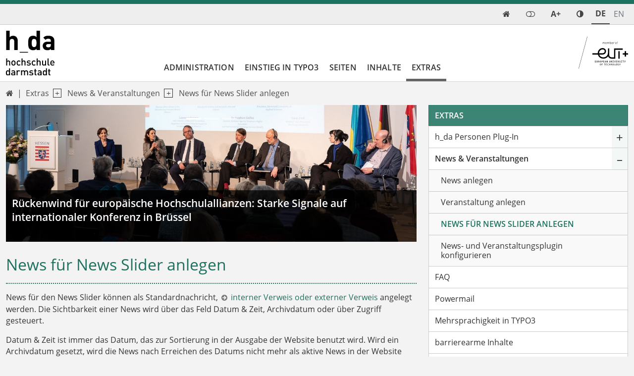

--- FILE ---
content_type: text/html; charset=utf-8
request_url: https://h-da.de/sonderseiten-typo3-support/extensions/news-veranstaltungen/news-fuer-news-slider-anlegen
body_size: 16289
content:
<!DOCTYPE html>
<html lang="de-DE" class="no-js">
<head>

<meta charset="utf-8">
<!-- 
	TYPO3 Package by Michael Lang - https://h-da.de                         =

	This website is powered by TYPO3 - inspiring people to share!
	TYPO3 is a free open source Content Management Framework initially created by Kasper Skaarhoj and licensed under GNU/GPL.
	TYPO3 is copyright 1998-2026 of Kasper Skaarhoj. Extensions are copyright of their respective owners.
	Information and contribution at https://typo3.org/
-->


<link rel="icon" href="/typo3conf/ext/hda/Resources/Public/Icons/favicon.ico" type="image/vnd.microsoft.icon">
<title>News für News Slider anlegen – h_da</title>
<meta http-equiv="x-ua-compatible" content="IE  =edge" />
<meta name="generator" content="TYPO3 CMS" />
<meta name="viewport" content="width  =device-width, initial-scale  =1.0" />
<meta name="robots" content="index, follow" />
<meta name="author" content="Nordhausen, Ivonne" />
<meta name="keywords" content="TYPO3, Redaktion, Handbuch, Web, Tutorial" />
<meta name="twitter:card" content="summary" />
<meta name="language" content="de" />
<meta name="copyright" content="T3AC" />
<meta name="google" content="notranslate" />
<meta name="google-site-verification" content="0A9MvWveM670rTEGurwKY5u0W9ttthkuNf-yPpXGOws" />
<meta name="publisher" content="TYPO3 WebTeam" />
<meta name="page-topic" content="Die Hochschule Darmstadt – TYPO3 Redaktionshandbuch" />


<link rel="stylesheet" href="/typo3temp/assets/css/_index_7a4f8fcfb05fad402e53d390c1617b25.css?1768597866" media="all">
<link rel="stylesheet" href="/typo3temp/assets/css/_t3upEventNews_7a4f8fcfb05fad402e53d390c1617b25.css?1768597866" media="all">
<link rel="stylesheet" href="/typo3temp/assets/css/_solr_7a4f8fcfb05fad402e53d390c1617b25.css?1768597866" media="all">
<link rel="stylesheet" href="/typo3temp/assets/css/_powermail_7a4f8fcfb05fad402e53d390c1617b25.css?1768597866" media="all">
<link rel="stylesheet" href="/typo3temp/assets/css/_hdadocuments_7a4f8fcfb05fad402e53d390c1617b25.css?1768597866" media="all">
<link rel="stylesheet" href="/typo3conf/ext/solr/Resources/Public/StyleSheets/Frontend/suggest.css?1713938252" media="all">
<link rel="stylesheet" href="/typo3conf/ext/ods_osm/Resources/Public/Css/ods_osm.css?1715321198" media="all">
<link rel="stylesheet" href="/typo3temp/assets/css/_felogin_7a4f8fcfb05fad402e53d390c1617b25.css?1768597866" media="all">
<link rel="stylesheet" href="/typo3temp/assets/css/_hda_7a4f8fcfb05fad402e53d390c1617b25.css?1768597866" media="all">
<link rel="stylesheet" href="/typo3temp/assets/css/_jpfaq_7a4f8fcfb05fad402e53d390c1617b25.css?1768597866" media="all">
<link rel="stylesheet" href="/typo3temp/assets/css/_hdaElements_7a4f8fcfb05fad402e53d390c1617b25.css?1768597866" media="all">
<link rel="stylesheet" href="/typo3temp/assets/css/_hdapersonen_7a4f8fcfb05fad402e53d390c1617b25.css?1768597866" media="all">
<link rel="stylesheet" href="/typo3temp/assets/css/_t3upNews_7a4f8fcfb05fad402e53d390c1617b25.css?1768597866" media="all">
<link rel="stylesheet" href="/typo3temp/assets/css/_t3upTable_7a4f8fcfb05fad402e53d390c1617b25.css?1768597866" media="all">
<link rel="stylesheet" href="/typo3temp/assets/css/_t3upHeaderimage_7a4f8fcfb05fad402e53d390c1617b25.css?1768597866" media="all">
<link rel="stylesheet" href="/typo3temp/assets/css/_t3upImage_7a4f8fcfb05fad402e53d390c1617b25.css?1768597866" media="all">
<link rel="stylesheet" href="/typo3temp/assets/css/_container_7a4f8fcfb05fad402e53d390c1617b25.css?1768597866" media="all">




<script src="/typo3conf/ext/t3up/Resources/Public/JavaScript/dark.js?1761313272"></script>



<!-- Matomo Tag Manager -->
<script>
  var _mtm = window._mtm = window._mtm || [];
  _mtm.push({'mtm.startTime': (new Date().getTime()), 'event': 'mtm.Start'});
  (function() {
    var d=document, g=d.createElement('script'), s=d.getElementsByTagName('script')[0];
    g.async=true; g.src='https://matomo.h-da.de/js/container_t8GoTMUT.js'; s.parentNode.insertBefore(g,s);
  })();
</script>
<!-- End Matomo Tag Manager -->
<link rel="canonical" href="https://h-da.de/sonderseiten-typo3-support/extensions/news-veranstaltungen/news-fuer-news-slider-anlegen"/>

<!-- This site is optimized with the Yoast SEO for TYPO3 plugin - https://yoast.com/typo3-extensions-seo/ -->
<script type="application/ld+json">[{"@context":"https:\/\/www.schema.org","@type":"BreadcrumbList","itemListElement":[{"@type":"ListItem","position":1,"item":{"@id":"https:\/\/h-da.de\/","name":"Startseite"}},{"@type":"ListItem","position":2,"item":{"@id":"https:\/\/h-da.de\/redaktionshandbuch","name":"Redaktionshandbuch"}},{"@type":"ListItem","position":3,"item":{"@id":"https:\/\/h-da.de\/redaktionshandbuch\/extensions","name":"Extras"}},{"@type":"ListItem","position":4,"item":{"@id":"https:\/\/h-da.de\/redaktionshandbuch\/extensions\/news-veranstaltungen","name":"News & Veranstaltungen"}},{"@type":"ListItem","position":5,"item":{"@id":"https:\/\/h-da.de\/sonderseiten-typo3-support\/extensions\/news-veranstaltungen\/news-fuer-news-slider-anlegen","name":"News f\u00fcr News Slider anlegen"}}]}]</script>
</head>
<body>

        <div class="page turquoise" id="top">
            <nav aria-label="Schnellzugriff">
        <ul id="jumpto"><li><a href="#content" aria-labelledby="menu">Zum Inhalt</a></li><li><a href="#menu" aria-labelledby="menu">Zur Navigation</a></li></ul>
   </nav>          
            
                                    <header id="header" class="standardNav">                                                       	            <div class="top toparea"> 	             	<div class="container"> 	                    <ul id="service_nav" class="list-unstyled nav-service d-flex notitle w-100 align-items-center justify-content-end">  	                        <li class="d-lg-none mobilButton"><a href="#menu" title="Show Navigation" class="meanmenu-reveal">&nbsp;</a></li><li><a href="/redaktionshandbuch" class="symbol navitem d-inline-block" data-show-sub="false" title="Start" aria-label="link start">&#xf015;</a><span class="ps-2 small funcItemTitle">Start</span></li><li><a class="loginmode navitem" data-show-sub="false" title="Login"><span class="ps-2 small funcItemTitle">Login</span></a><div class="tab-content">
	    	<div id="tab-loginmode-mobile" class="tab-pane fade popover">





    <h3>
        
Benutzeranmeldung


    </h3>
    <p>
        
Bitte geben Sie Ihren Benutzernamen und Ihr Passwort ein, um sich an der Website anzumelden.


    </p>


        <form spellcheck="false" target="_top" action="/sonderseiten-typo3-support/extensions/news-veranstaltungen/news-fuer-news-slider-anlegen?tx_felogin_login%5Baction%5D=login&amp;tx_felogin_login%5Bcontroller%5D=Login&amp;cHash=2a17b155a60130d182e7d53108b2d3bb" method="post">
<div>
<input type="hidden" name="__referrer[@extension]" value="Felogin" />
<input type="hidden" name="__referrer[@controller]" value="Login" />
<input type="hidden" name="__referrer[@action]" value="login" />
<input type="hidden" name="__referrer[arguments]" value="YTowOnt9bef0826dddca148c74d491bac97c7153f91e0a71" />
<input type="hidden" name="__referrer[@request]" value="{&quot;@extension&quot;:&quot;Felogin&quot;,&quot;@controller&quot;:&quot;Login&quot;,&quot;@action&quot;:&quot;login&quot;}ae326b13365f7d63f19fadcf77d1b040b8ec1b8d" />
<input type="hidden" name="__trustedProperties" value="{&quot;user&quot;:1,&quot;pass&quot;:1,&quot;submit&quot;:1,&quot;logintype&quot;:1,&quot;pid&quot;:1}89f30b92c59742f1d1f68d60aaf80a2af8ca6ad7" />
</div>

            
    <fieldset>
        <legend>
            Anmelden
        </legend>
        <div class="form-group">
            <label for="username">Benutzername:</label>
            <input autocomplete="username" class="form-control mb-3" type="text" name="user" required="required" />
        </div>
        <div class="form-group">
            <label>Passwort:</label>
            <input required="required" autocomplete="current-password" class="form-control mb-3" type="password" name="pass" value="" />
        </div>

        

        <div>
            <input class="btn btn-light" type="submit" value="Anmelden" name="submit" />
        </div>

        <div class="felogin-hidden">
            <input type="hidden" name="logintype" value="login" />
            <input type="hidden" name="pid" value="10001,9589,23229,23242,23226,23214,23225,23224,23360,23243,23222,23221,23215,23236,23227,23223,23211,23220,23238,23345,23240,23239,23213,23210,23244,23235,23552,23234,23219,23218,23228,23230,23241,23246,23245,23232,23216,23237,23231,23212,23247,23217,23252,23250,22792,9579,10479,10043,9578,10480,10481,9588,10483,10482,9587,9625,9626,9585,10485,10484,9586,9628,9629,9584,10489,10488,9581,10495,10494,9583,10491,10490,9582,10493,10492,17260,17261,17262,9580,8786,8788,16834,16835,23249,23233,17015,17012,18220,16015@ab21fa998ecfdb64eeae3f056ec964b3a65f126d" />
            
            
            
            
        </div>
    </fieldset>

        </form>
    





<span class="btn-close" title="close popup"></span>
    		</div>
	    
	    </div>
	</li><li class="d-none d-lg-inline-block">
       <a class="fontmode navitem d-block" data-show-sub="false" title="Schriftgröße"><span class="symb">A+</span></a><div class="tab-content">
        <div class="tab-pane fade popover" id="tab-fontsizemode-mobile">
            <h4 class="pb-2">Schriftgröße</h4>
            <div id="fontsizemode-wrap" class="tab-content d-flex ">
                <div class="range d-flex item-align-center"><input name="font-size" type="range" min="5" max="20" value="10" id="size"></span><span title="Reset" class="ms-3 fsrange symbol">&#xF021;</span></div>
            </div><span class="btn-close" title="close popup"></span></div></div></li><li>
	        <a class="colormode navitem d-block" data-show-sub="false" title="Farbmodus"></a><div class="tab-content">
	        <div class="tab-pane fade popover" id="tab-colormode-mobile">
	            <h4 class="pb-2">Hell-/Dunkelmodus</h4><div id="colormode-wrap" class="tab-content d-flex flex-wrap"><a class="color-mode__btn system w-100"><span></span><b>Systemstandard</b></a><a class="color-mode__btn light w-100"><span></span><b>Hell</b></a><a class="color-mode__btn dark w-100"><span></span><b>Dunkel</b></a></div><span class="btn-close" title="close popup"></span></div></div></li>	                                      	            	                	                <li class="languagemenu active ">	                    	                            <a href="/sonderseiten-typo3-support/extensions/news-veranstaltungen/news-fuer-news-slider-anlegen" hreflang="de-DE" title="DE">	                                <span>	                	De	                </span>	                            </a>	                        	                </li>	            	                	                <li class="languagemenu inactive text-muted">	                    	                            <span title="EN">	                	En	                </span>	                        	                </li>	                	            	                    </ul>                    </div>	            </div>                                                                                         <div class="insideleft container">                                        <div class="logo d-none d-md-block col-3 my-auto py-3"><a href="/redaktionshandbuch"><img src="/typo3conf/ext/hda/Resources/Public/Logos/hda-mobil.svg" width="131" height="120"  type="logo"  alt="Link: Hochschule Darmstadt / University of Applied Sciences" ></a></div><div class="col-6 d-md-none weblogo py-3 px-3"><a href="/redaktionshandbuch"><img src="/typo3conf/ext/hda/Resources/Public/Logos/hda-mobil.svg" width="131" height="120"  type="logo"  alt="Link: Hochschule Darmstadt / University of Applied Sciences" ></a></div>                                        	<nav id="menu" class="mt-auto col ps-0" aria-label="primary">		<ul class="nav level1 justify-content-start" role="list" aria-label="navigation">												                                                                   <li class="d-lg-flex navitem">                                                                   <a class="navlink"  href="/redaktionshandbuch/administration" target="" title="Administration">                            Administration</a>                                                      					   						 																                                                               <li  class=" d-lg-block navitem" data-show-sub="false">                                                                   <a class="navlink"  href="/redaktionshandbuch/einstieg-in-typo3" target="" title="Einstieg in TYPO3">                            Einstieg in TYPO3</a>                                                        					   						 												<ul class="subnav level2" role="list" aria-label="SubMenu" aria-hidden="true" aria-expanded="false">									

		
			
					<li class="navitem">
						                                   <a class="navlink"  href="/redaktionshandbuch/einstieg-in-typo3/begriffe-symbole" target="" title="Begriffe &amp; Symbole">                            Begriffe & Symbole</a>    
					
		


														

		
			
					<li class="navitem">
						                                   <a class="navlink"  href="/redaktionshandbuch/einstieg-in-typo3/typo3-tutorial" target="" title="TYPO3 Tutorial">                            TYPO3 Tutorial</a>    
					
		


														

		
			
					<li class="navitem">
						                                   <a class="navlink"  href="/redaktionshandbuch/einstieg-in-typo3/login" target="" title="Login">                            Login</a>    
					
		


														

	
            
                    <li class="navitem" data-show-sub="false">
                                                           <a class="navlink"  href="/redaktionshandbuch/einstieg-in-typo3/arbeitsbereich" target="" title="Arbeitsbereich">                            Arbeitsbereich</a>    <span class="nextlevel d-none d-lg-block">&nbsp;</span>
                   
		


														<ul class="subnav level3" role="list" aria-label="SubMenu" aria-hidden="true" aria-expanded="false">									

		
			
					<li class="navitem">
						                                   <a class="navlink"  href="/redaktionshandbuch/einstieg-in-typo3/arbeitsbereich/module" target="" title="Module">                            Module</a>    
					
		


														

		
			
					<li class="navitem">
						                                   <a class="navlink"  href="/redaktionshandbuch/einstieg-in-typo3/arbeitsbereich/seitenbaum" target="" title="Seitenbaum">                            Seitenbaum</a>    
					
		


														

		
			
					<li class="navitem">
						                                   <a class="navlink"  href="/redaktionshandbuch/einstieg-in-typo3/arbeitsbereich/inhaltsbereich" target="" title="Inhaltsbereich">                            Inhaltsbereich</a>    
					
		


														

		
			
					<li class="navitem">
						                                   <a class="navlink"  href="/redaktionshandbuch/einstieg-in-typo3/dateiablage" target="" title="Dateiablage">                            Dateiverwaltung</a>    
					
		


												</ul>		</li>													</ul>		</li>	 																                                                               <li  class=" d-lg-block navitem" data-show-sub="false">                                                                   <a class="navlink"  href="/redaktionshandbuch/seiten" target="" title="Seiten">                            Seiten</a>                                                        					   						 												<ul class="subnav level2" role="list" aria-label="SubMenu" aria-hidden="true" aria-expanded="false">									

		
			
					<li class="navitem">
						                                   <a class="navlink"  href="/redaktionshandbuch/seiten/seitentypen" target="" title="Seitentypen">                            Seitentypen</a>    
					
		


														

		
			
					<li class="navitem">
						                                   <a class="navlink"  href="/redaktionshandbuch/seiten/seiteneigenschaften" target="" title="Seiteneigenschaften">                            Seiteneigenschaften</a>    
					
		


														

		
			
					<li class="navitem">
						                                   <a class="navlink"  href="/redaktionshandbuch/seiten/seitenverwaltung" target="" title="Seitenverwaltung">                            Seiten mit dem Kontextmenü verwalten</a>    
					
		


														

	
            
                    <li class="navitem" data-show-sub="false">
                                                           <a class="navlink"  href="/redaktionshandbuch/seiten/seitenverwaltung/beispielseiten/standard-layout" target="" title="Beispielseiten">                            Beispielseiten</a>    <span class="nextlevel d-none d-lg-block">&nbsp;</span>
                   
		


														<ul class="subnav level3" role="list" aria-label="SubMenu" aria-hidden="true" aria-expanded="false">									

		
			
					<li class="navitem">
						                                   <a class="navlink"  href="/redaktionshandbuch/seiten/seitenverwaltung/beispielseiten/standard-layout" target="" title="Standard Layout">                            Standard Seite, rechte Spalte</a>    
					
		


														

		
			
					<li class="navitem">
						                                   <a class="navlink"  href="/redaktionshandbuch/kacheln" target="" title="Standard Layout, Kachellayout">                            Standard Layout, Kachellayout</a>    
					
		


														

		
			
					<li class="navitem">
						                                   <a class="navlink"  href="/redaktionshandbuch/seiten/seitenverwaltung/beispielseiten/standard-layout-mit-personenliste" target="" title="Standard Layout mit Personenliste">                            Standard Seite mit Personenliste</a>    
					
		


														

		
			
					<li class="navitem">
						                                   <a class="navlink"  href="/redaktionshandbuch/seiten/seitenverwaltung/beispielseiten/standard-layout-tabelle" target="" title="Standard Layout - Tabelle">                            Standard Seite mit einer Tabelle</a>    
					
		


												</ul>		</li>													</ul>		</li>	 																                                                               <li  class=" d-lg-block navitem" data-show-sub="false">                                                                   <a class="navlink"  href="/redaktionshandbuch/inhalte" target="" title="Inhalte">                            Inhalte</a>                                                        					   						 												<ul class="subnav level2" role="list" aria-label="SubMenu" aria-hidden="true" aria-expanded="false">									

	
            
                    <li class="navitem" data-show-sub="false">
                                                           <a class="navlink"  href="/redaktionshandbuch/inhalte/kopfbereich-media" target="" title="Kopfbereich - Media">                            Kopfbereich - Media</a>    <span class="nextlevel d-none d-lg-block">&nbsp;</span>
                   
		


														<ul class="subnav level3" role="list" aria-label="SubMenu" aria-hidden="true" aria-expanded="false">									

		
			
					<li class="navitem">
						                                   <a class="navlink"  href="/sonderseiten-typo3-support/inhalte/kopfbereich-media/headerimage-kopfbild" target="" title="Headerimage (Kopfbild)">                            Headerimage (Kopfbild)</a>    
					
		


														

		
			
					<li class="navitem">
						                                   <a class="navlink"  href="/sonderseiten-typo3-support/inhalte/kopfbereich-media/image-slider" target="" title="Image Slider">                            Bilder-Slider</a>    
					
		


												</ul>		</li>															

	
            
                    <li class="navitem" data-show-sub="false">
                                                           <a class="navlink"  href="/sonderseiten-typo3-support/inhalte/hauptspalte-content/text" target="" title="Hauptspalte, Content">                            Hauptspalte, Content</a>    <span class="nextlevel d-none d-lg-block">&nbsp;</span>
                   
		


														<ul class="subnav level3" role="list" aria-label="SubMenu" aria-hidden="true" aria-expanded="false">									

		
			
					<li class="navitem">
						                                   <a class="navlink"  href="/sonderseiten-typo3-support/inhalte/hauptspalte-content/text" target="" title="Text">                            Text</a>    
					
		


														

		
			
					<li class="navitem">
						                                   <a class="navlink"  href="/sonderseiten-typo3-support/inhalte/hauptspalte-content/text-media" target="" title="Text &amp; Media">                            Text & Media</a>    
					
		


														

		
			
					<li class="navitem">
						                                   <a class="navlink"  href="/redaktionshandbuch/inhalte/hauptspalte-content/kachellayout" target="" title="Kachellayout">                            Kachellayout</a>    
					
		


														

		
			
					<li class="navitem">
						                                   <a class="navlink"  href="/redaktionshandbuch/inhalte/hauptspalte-content/akkordion-tabs" target="" title="Akkordion/ Tabs">                            Akkordion/ Tabs</a>    
					
		


														

		
			
					<li class="navitem">
						                                   <a class="navlink"  href="/sonderseiten-typo3-support/inhalte/hauptspalte-content/tabellen" target="" title="Tabellen">                            Tabellen</a>    
					
		


														

		
			
					<li class="navitem">
						                                   <a class="navlink"  href="/sonderseiten-typo3-support/inhalte/hauptspalte-content/dateiliste" target="" title="Dateiliste">                            Dateiliste</a>    
					
		


														

		
			
					<li class="navitem">
						                                   <a class="navlink"  href="/sonderseiten-typo3-support/inhalte/hauptspalte-content/datensatz-einfuegen" target="" title="Datensatz einfügen">                            Datensatz  - Inhalte referenzieren</a>    
					
		


														

		
			
					<li class="navitem">
						                                   <a class="navlink"  href="/sonderseiten-typo3-support/inhalte/hauptspalte-content/youtube/-vimeo" target="" title="youtube/ vimeo">                            youtube/ vimeo</a>    
					
		


												</ul>		</li>															

	
            
                    <li class="navitem" data-show-sub="false">
                                                           <a class="navlink"  href="/sonderseiten-typo3-support/inhalte/rechte-spalte/rechte-spalte-kontakt" target="" title="Rechte Spalte">                            Rechte Spalte</a>    <span class="nextlevel d-none d-lg-block">&nbsp;</span>
                   
		


														<ul class="subnav level3" role="list" aria-label="SubMenu" aria-hidden="true" aria-expanded="false">									

		
			
					<li class="navitem">
						                                   <a class="navlink"  href="/sonderseiten-typo3-support/inhalte/rechte-spalte/rechte-spalte-kontakt" target="" title="Rechte Spalte: Kontakt">                            Rechte Spalte: Kontakt</a>    
					
		


														

		
			
					<li class="navitem">
						                                   <a class="navlink"  href="/sonderseiten-typo3-support/inhalte/rechte-spalte/rechte-spalte-buttonbox" target="" title="Rechte Spalte: Buttonbox">                            Rechte Spalte: Buttonbox</a>    
					
		


														

		
			
					<li class="navitem">
						                                   <a class="navlink"  href="/sonderseiten-typo3-support/inhalte/rechte-spalte/rechte-spalte-infobox" target="" title="Rechte Spalte: Infobox">                            Rechte Spalte: Infobox</a>    
					
		


														

	
            
                    <li class="navitem" data-show-sub="false">
                                                           <a class="navlink"  href="/sonderseiten-typo3-support/inhalte/rechte-spalte/rechte-spalte-links" target="" title="Rechte Spalte: Links">                            Rechte Spalte: Links</a>    <span class="nextlevel d-none d-lg-block">&nbsp;</span>
                   
		


														<ul class="subnav level4" role="list" aria-label="SubMenu" aria-hidden="true" aria-expanded="false">									

		
			
					<li class="navitem">
						                                   <a class="navlink"  href="/sonderseiten-typo3-support/inhalte/rechte-spalte/rechte-spalte-links/seite-via-seiten-url-einbinden" target="" title="Seite via Seiten URL einbinden">                            Seite via Seiten URL einbinden</a>    
					
		


												</ul>		</li>													</ul>		</li>															

		
			
					<li class="navitem">
						                                   <a class="navlink"  href="/sonderseiten-typo3-support/inhalte/rechte-spalte/rechte-spalte-links" target="" title="Verlinkungen">                            Verlinkungen</a>    
					
		


														

		
			
					<li class="navitem">
						                                   <a class="navlink"  href="/redaktionshandbuch/inhalte/news-veranstaltungen" target="" title="News &amp; Veranstaltungen">                            News & Veranstaltungen</a>    
					
		


														

		
			
					<li class="navitem">
						                                   <a class="navlink"  href="/redaktionshandbuch/inhalte/tipps-tricks" target="" title="Tipps &amp; Tricks">                            Tipps & Tricks</a>    
					
		


												</ul>		</li>	 																                                                               <li class=" d-lg-block navitem act" data-show-sub="false">                                                                   <a class="navlink"  href="/redaktionshandbuch/extensions" target="" title="Extras">                            Extras</a>                                                        					   						 												<ul class="subnav level2" role="list" aria-label="SubMenu" aria-hidden="true" aria-expanded="false">									

	
            
                    <li class="navitem" data-show-sub="false">
                                                           <a class="navlink"  href="/sonderseiten-typo3-support/extensions/h-da-personen-plug-in" target="" title="h_da Personen Plug-In">                            h_da Personen Plug-In</a>    <span class="nextlevel d-none d-lg-block">&nbsp;</span>
                   
		


														<ul class="subnav level3" role="list" aria-label="SubMenu" aria-hidden="true" aria-expanded="false">									

		
			
					<li class="navitem">
						                                   <a class="navlink"  href="/sonderseiten-typo3-support/extensions/h-da-personen-plug-in/einzelansicht" target="" title="Einzelansicht">                            Einzelperson</a>    
					
		


														

		
			
					<li class="navitem">
						                                   <a class="navlink"  href="/sonderseiten-typo3-support/extensions/h-da-personen-plug-in/einzelkontakt-funktionsadresse" target="" title="Einzelkontakt+ Funktionsadresse">                            Einzelkontakt+ Funktionsadresse</a>    
					
		


														

		
			
					<li class="navitem">
						                                   <a class="navlink"  href="/sonderseiten-typo3-support/extensions/h-da-personen-plug-in/listenansicht" target="" title="Listenansicht">                            Listenansicht</a>    
					
		


														

		
			
					<li class="navitem">
						                                   <a class="navlink"  href="/sonderseiten-typo3-support/extensions/h-da-personen-plug-in/persoenliche-seite" target="" title="persönliche Seite">                            persönliche Seite</a>    
					
		


												</ul>		</li>															

	
            
                    <li class="navitem act" data-show-sub="false">
                                                           <a class="navlink"  href="/redaktionshandbuch/extensions/news-veranstaltungen" target="" title="News &amp; Veranstaltungen">                            News & Veranstaltungen</a>    <span class="nextlevel d-none d-lg-block">&nbsp;</span>
                   
		


														<ul class="subnav level3" role="list" aria-label="SubMenu" aria-hidden="true" aria-expanded="false">									

		
			
					<li class="navitem">
						                                   <a class="navlink"  href="/sonderseiten-typo3-support/extensions/news-veranstaltungen/news-anlegen" target="" title="News anlegen">                            News anlegen</a>    
					
		


														

		
			
					<li class="navitem">
						                                   <a class="navlink"  href="/sonderseiten-typo3-support/extensions/news-veranstaltungen/veranstaltung-anlegen" target="" title="Veranstaltung anlegen">                            Veranstaltung anlegen</a>    
					
		


														

		
			
					<li class="navitem cur">
						                                   <a class="navlink"  href="/sonderseiten-typo3-support/extensions/news-veranstaltungen/news-fuer-news-slider-anlegen" target="" title="News für News Slider anlegen">                            News für News Slider anlegen</a>    
					
		


														

		
			
					<li class="navitem">
						                                   <a class="navlink"  href="/sonderseiten-typo3-support/extensions/news-veranstaltungen/news-und-veranstaltungsplugin-konfigurieren" target="" title="News- und Veranstaltungsplugin konfigurieren">                            News- und Veranstaltungsplugin konfigurieren</a>    
					
		


												</ul>		</li>															

		
			
					<li class="navitem">
						                                   <a class="navlink"  href="/redaktionshandbuch/extensions/faq" target="" title="FAQ">                            FAQ</a>    
					
		


														

		
			
					<li class="navitem">
						                                   <a class="navlink"  href="/redaktionshandbuch/extensions/powermail" target="" title="Powermail">                            Powermail</a>    
					
		


														

		
			
					<li class="navitem">
						                                   <a class="navlink"  href="/redaktionshandbuch/mehrsprachigkeit-in-typo3" target="" title="Mehrsprachigkeit in TYPO3">                            Mehrsprachigkeit in TYPO3</a>    
					
		


														

		
			
					<li class="navitem">
						                                   <a class="navlink"  href="/redaktionshandbuch/extensions/barrierearme-inhalte" target="" title="barrierearme Inhalte">                            barrierearme Inhalte</a>    
					
		


														

		
			
					<li class="navitem">
						                                   <a class="navlink"  href="/redaktionshandbuch/cross-linking" target="" title="Cross-Linking">                            Cross-Linking</a>    
					
		


												</ul>		</li>	 								   		</ul>	</nav>		   								                                        <div class="logoII d-inline-block ms-auto my-auto p-3"><a href="https://www.univ-tech.eu/" target="_blank" rel="noreferrer"><img src="/typo3conf/ext/hda/Resources/Public/Logos/eut/eutPlus.svg" width="184" height="120"  type="logo"  alt="Link: EUROPEAN UNIVERSITY OF TECHNOLOGY" ></a></div>                                   </div>                                                                                            </header>                                                                                                                                                                                                                     
        <main id="content" role="main" class="RightNavigation">

        	<div class="overlay"></div> 
        	<div class="container">   
                <div class="row">
                    
                   
                          
                            
                            <nav class="d-none d-lg-flex breadcrumbrow navbar navbar-expand-lg"><span class="pe-2 d-none">Navigation:</span><ul class="px-0 py-2 align-items-center list-unstyled navbar-nav me-auto"><li><a href="/redaktionshandbuch" class="symbol navitem d-inline-block" data-show-sub="false" title="Start" aria-label="link start">&#xf015;</a></li><li class="nav-item d-flex p-1 dropdown ps-2"><span class="nonav0"><a href="/redaktionshandbuch/extensions">Extras</a></span><a class="nav-link extend p-0 ps-2" href="#" id="dropdown01" data-bs-toggle="dropdown" aria-expanded="false" aria-label="open navigation level 1"></a><ul class="dropdown-menu" aria-labelledby="dropdown01"><li><a href="/sonderseiten-typo3-support/extensions/h-da-personen-plug-in" class="dropdown-item">h_da Personen Plug-In</a></li><li><a href="/redaktionshandbuch/extensions/news-veranstaltungen" class="dropdown-item">News & Veranstaltungen</a></li><li><a href="/redaktionshandbuch/extensions/faq" class="dropdown-item">FAQ</a></li><li><a href="/redaktionshandbuch/extensions/powermail" class="dropdown-item">Powermail</a></li><li><a href="/redaktionshandbuch/mehrsprachigkeit-in-typo3" class="dropdown-item">Mehrsprachigkeit in TYPO3</a></li><li><a href="/redaktionshandbuch/extensions/barrierearme-inhalte" class="dropdown-item">barrierearme Inhalte</a></li><li><a href="/redaktionshandbuch/cross-linking" class="dropdown-item">Cross-Linking</a></li></ul></li><li class="nav-item d-flex p-1 dropdown ps-2"><span class="nonav0"><a href="/redaktionshandbuch/extensions/news-veranstaltungen">News & Veranstaltungen</a></span><a class="nav-link extend p-0 ps-2" href="#" id="dropdown02" data-bs-toggle="dropdown" aria-expanded="false" aria-label="open navigation level 2"></a><ul class="dropdown-menu" aria-labelledby="dropdown02"><li><a href="/sonderseiten-typo3-support/extensions/news-veranstaltungen/news-anlegen" class="dropdown-item">News anlegen</a></li><li><a href="/sonderseiten-typo3-support/extensions/news-veranstaltungen/veranstaltung-anlegen" class="dropdown-item">Veranstaltung anlegen</a></li><li><a href="/sonderseiten-typo3-support/extensions/news-veranstaltungen/news-fuer-news-slider-anlegen" class="dropdown-item">News für News Slider anlegen</a></li><li><a href="/sonderseiten-typo3-support/extensions/news-veranstaltungen/news-und-veranstaltungsplugin-konfigurieren" class="dropdown-item">News- und Veranstaltungsplugin konfigurieren</a></li></ul></li><li class="nav-item p-1 ps-2"><span class="nonav0"><a href="/sonderseiten-typo3-support/extensions/news-veranstaltungen/news-fuer-news-slider-anlegen">News für News Slider anlegen</a></span></li></ul></nav>  
                                                 
                   
    
                    <div class="col-12 col-lg-8 content">          
                        	                <div id="c83537" class="frame-list            	             	frame-default             	                                 frame-space-after-24px                                 			     sectionIndex                ">                                                                                    


                                                                    


                                                

    
        




    	<!--TYPO3SEARCH_end-->
    	

    		
	    			
    		
    			
	    			             

                  
            	      
	    		
            

                  
	           	

    	       

    	       
    	       
    	          
            
                              
                      
               
                        <div id="slideshow83537"  
                            class="news t3up_slider w-100 oneItem carousel slide w-auto sliderstyle-1 " 
                            data-ride="carousel" 
                            data-bs-ride="carousel" 
                            data-interval="4000" 
                            style="">
                                
                        <!-- Indicators -->
                        
                            <ol class="carousel-indicators">
                                
                                    <li 
                                        data-target="#slideshow83537" 
                                        data-bs-target="#slideshow83537" 
                                        data-slide-to="0"  
                                        data-bs-slide-to="0"  
                                        class="active"   
                                        data-bs-touch="true">
                                    </li>           
                                
                                    <li 
                                        data-target="#slideshow83537" 
                                        data-bs-target="#slideshow83537" 
                                        data-slide-to="1"  
                                        data-bs-slide-to="1"  
                                        class=""   
                                        data-bs-touch="true">
                                    </li>           
                                
                                    <li 
                                        data-target="#slideshow83537" 
                                        data-bs-target="#slideshow83537" 
                                        data-slide-to="2"  
                                        data-bs-slide-to="2"  
                                        class=""   
                                        data-bs-touch="true">
                                    </li>           
                                
                            </ol>   
                        
                        
                            <div class="carousel-inner row w-100 mx-auto" role="listbox" data-interval="4000">
                                
                                    
	 
	 <div class="carousel-item col-12 px-0  active" data-bs-interval="4000"  >
		

		

		
			
				 <a class="w-100" title="Rückenwind für europäische Hochschulallianzen: Starke Signale auf internationaler Konferenz in Brüssel " target="_blank" href="https://impact.h-da.de/european-universities-event-bruessel">
					
		<picture class="w-100">

             <source srcset="/fileadmin/_processed_/0/d/csm_Slider_Variante_2_942024550a.jpg"  media="(min-width: 2561px)" type="image/wepb">
             <source srcset="/fileadmin/_processed_/0/d/csm_Slider_Variante_2_942024550a.jpg"  media="(min-width: 2561px)" type="image/jpeg">
             
             <source srcset="/fileadmin/_processed_/0/d/csm_Slider_Variante_2_f8f9f0ccdf.jpg"  media="(min-width: 1841px)" type="image/wepb">
             <source srcset="/fileadmin/_processed_/0/d/csm_Slider_Variante_2_f8f9f0ccdf.jpg"  media="(min-width: 1841px)" type="image/jpeg">
             
             <source srcset="/fileadmin/_processed_/0/d/csm_Slider_Variante_2_1bfc0f6cc8.jpg"  media="(min-width: 1441px)" type="image/wepb">
             <source srcset="/fileadmin/_processed_/0/d/csm_Slider_Variante_2_1bfc0f6cc8.jpg"  media="(min-width: 1441px)" type="image/jpeg">            
                             
             <source srcset="/fileadmin/_processed_/0/d/csm_Slider_Variante_2_58d45db244.jpg"  media="(min-width: 1281px)" type="image/wepb">
             <source srcset="/fileadmin/_processed_/0/d/csm_Slider_Variante_2_58d45db244.jpg"  media="(min-width: 1281px)" type="image/jpeg">            
             
             <source srcset="/fileadmin/_processed_/0/d/csm_Slider_Variante_2_04873ca2b4.jpg"  media="(min-width: 993px)" type="image/wepb">
             <source srcset="/fileadmin/_processed_/0/d/csm_Slider_Variante_2_04873ca2b4.jpg"  media="(min-width: 993px)" type="image/jpeg">        
                     
             <source srcset="/fileadmin/_processed_/0/d/csm_Slider_Variante_2_c5dda0714e.jpg"   media="(min-width: 769px)" type="image/wepb">
             <source srcset="/fileadmin/_processed_/0/d/csm_Slider_Variante_2_c5dda0714e.jpg"   media="(min-width: 769px)" type="image/jpeg"> 
             
             <source srcset="/fileadmin/_processed_/0/d/csm_Slider_Variante_2_c7fb5db0bc.jpg"   media="(min-width: 641px)" type="image/wepb">
             <source srcset="/fileadmin/_processed_/0/d/csm_Slider_Variante_2_c7fb5db0bc.jpg"   media="(min-width: 641px)" type="image/jpeg">
             
             <source srcset="/fileadmin/_processed_/0/d/csm_Slider_Variante_2_3cc70f08f5.jpg"   media="(min-width: 361px)" type="image/wepb">
             <source srcset="/fileadmin/_processed_/0/d/csm_Slider_Variante_2_3cc70f08f5.jpg"   media="(min-width: 361px)" type="image/jpeg">
                    
             <source srcset="/fileadmin/_processed_/0/d/csm_Slider_Variante_2_e28fff634e.jpg"  type="image/wepb">        
             <source srcset="/fileadmin/_processed_/0/d/csm_Slider_Variante_2_e28fff634e.jpg"  type="image/jpeg">    

            <img class="w-100" src="/fileadmin/_processed_/0/d/csm_Slider_Variante_2_859e74be56.jpg"
            
              role="presentation" 
             loading="lazy" />
        </picture>
     
				</a>
				
		 		


        
             <div class="carousel-caption w-100" style="color: #ffffff; text-align: left; background-color: #000000bb">
                 <div class="container w-auto p-3 py-xxl-4" >
                     <a style="color: #ffffff" title="Rückenwind für europäische Hochschulallianzen: Starke Signale auf internationaler Konferenz in Brüssel " target="_blank" href="https://impact.h-da.de/european-universities-event-bruessel">
                      <span class="h3 m-0 d-block">Rückenwind für europäische Hochschulallianzen: Starke Signale auf internationaler Konferenz in Brüssel </span>
                      
                          <span class="p d-none d-md-inline-block">
                              
                          </span> 
                     
                    </a>    
                 </div>   
                </div>
                  


         

        

        
 	      
        
 	      
    </div>
    
      
    


                                
                                    
	 
	 <div class="carousel-item col-12 px-0 " data-bs-interval="4000"  >
		

		

		
			
				 <a class="w-100" title="Jetzt für das Wunsch-Studium bewerben!" target="_blank" href="https://my.h-da.de/">
					
		<picture class="w-100">

             <source srcset="/fileadmin/_processed_/d/8/csm_Slider_Bewerbungsstart_SoSe_2026_9e0b0e3ad8.jpg"  media="(min-width: 2561px)" type="image/wepb">
             <source srcset="/fileadmin/_processed_/d/8/csm_Slider_Bewerbungsstart_SoSe_2026_9e0b0e3ad8.jpg"  media="(min-width: 2561px)" type="image/jpeg">
             
             <source srcset="/fileadmin/_processed_/d/8/csm_Slider_Bewerbungsstart_SoSe_2026_4998a65c5e.jpg"  media="(min-width: 1841px)" type="image/wepb">
             <source srcset="/fileadmin/_processed_/d/8/csm_Slider_Bewerbungsstart_SoSe_2026_4998a65c5e.jpg"  media="(min-width: 1841px)" type="image/jpeg">
             
             <source srcset="/fileadmin/_processed_/d/8/csm_Slider_Bewerbungsstart_SoSe_2026_d39e02498f.jpg"  media="(min-width: 1441px)" type="image/wepb">
             <source srcset="/fileadmin/_processed_/d/8/csm_Slider_Bewerbungsstart_SoSe_2026_d39e02498f.jpg"  media="(min-width: 1441px)" type="image/jpeg">            
                             
             <source srcset="/fileadmin/_processed_/d/8/csm_Slider_Bewerbungsstart_SoSe_2026_ed9e7e2345.jpg"  media="(min-width: 1281px)" type="image/wepb">
             <source srcset="/fileadmin/_processed_/d/8/csm_Slider_Bewerbungsstart_SoSe_2026_ed9e7e2345.jpg"  media="(min-width: 1281px)" type="image/jpeg">            
             
             <source srcset="/fileadmin/_processed_/d/8/csm_Slider_Bewerbungsstart_SoSe_2026_308bef3c25.jpg"  media="(min-width: 993px)" type="image/wepb">
             <source srcset="/fileadmin/_processed_/d/8/csm_Slider_Bewerbungsstart_SoSe_2026_308bef3c25.jpg"  media="(min-width: 993px)" type="image/jpeg">        
                     
             <source srcset="/fileadmin/_processed_/d/8/csm_Slider_Bewerbungsstart_SoSe_2026_880b102be1.jpg"   media="(min-width: 769px)" type="image/wepb">
             <source srcset="/fileadmin/_processed_/d/8/csm_Slider_Bewerbungsstart_SoSe_2026_880b102be1.jpg"   media="(min-width: 769px)" type="image/jpeg"> 
             
             <source srcset="/fileadmin/_processed_/d/8/csm_Slider_Bewerbungsstart_SoSe_2026_7afa97d584.jpg"   media="(min-width: 641px)" type="image/wepb">
             <source srcset="/fileadmin/_processed_/d/8/csm_Slider_Bewerbungsstart_SoSe_2026_7afa97d584.jpg"   media="(min-width: 641px)" type="image/jpeg">
             
             <source srcset="/fileadmin/_processed_/d/8/csm_Slider_Bewerbungsstart_SoSe_2026_f7f7bf69a6.jpg"   media="(min-width: 361px)" type="image/wepb">
             <source srcset="/fileadmin/_processed_/d/8/csm_Slider_Bewerbungsstart_SoSe_2026_f7f7bf69a6.jpg"   media="(min-width: 361px)" type="image/jpeg">
                    
             <source srcset="/fileadmin/_processed_/d/8/csm_Slider_Bewerbungsstart_SoSe_2026_47d67de253.jpg"  type="image/wepb">        
             <source srcset="/fileadmin/_processed_/d/8/csm_Slider_Bewerbungsstart_SoSe_2026_47d67de253.jpg"  type="image/jpeg">    

            <img class="w-100" src="/fileadmin/_processed_/d/8/csm_Slider_Bewerbungsstart_SoSe_2026_414635f0dd.jpg"
            
              role="presentation" 
             loading="lazy" />
        </picture>
     
				</a>
				
		 		


        
             <div class="carousel-caption w-100" style="color: #ffffff; text-align: left; background-color: #000000bb">
                 <div class="container w-auto p-3 py-xxl-4" >
                     <a style="color: #ffffff" title="Jetzt für das Wunsch-Studium bewerben!" target="_blank" href="https://my.h-da.de/">
                      <span class="h3 m-0 d-block">Jetzt für das Wunsch-Studium bewerben!</span>
                      
                          <span class="p d-none d-md-inline-block">
                              
                          </span> 
                     
                    </a>    
                 </div>   
                </div>
                  


         

        

        
 	      
        
 	      
    </div>
    
      
    


                                
                                    
	 
	 <div class="carousel-item col-12 px-0 " data-bs-interval="4000"  >
		

		

		
			
				 <a class="w-100" title="Direkt zu den hobit talks am 28. und 29. Januar" target="_blank" href="https://hobit.de/events/hobit-talks/">
					
		<picture class="w-100">

             <source srcset="/fileadmin/_processed_/a/a/csm_hobit-talks-2026-Website-Header-2560x900px-final_3dcc7b06e4.png"  media="(min-width: 2561px)" type="image/wepb">
             <source srcset="/fileadmin/_processed_/a/a/csm_hobit-talks-2026-Website-Header-2560x900px-final_3dcc7b06e4.png"  media="(min-width: 2561px)" type="image/jpeg">
             
             <source srcset="/fileadmin/_processed_/a/a/csm_hobit-talks-2026-Website-Header-2560x900px-final_03d48878b8.png"  media="(min-width: 1841px)" type="image/wepb">
             <source srcset="/fileadmin/_processed_/a/a/csm_hobit-talks-2026-Website-Header-2560x900px-final_03d48878b8.png"  media="(min-width: 1841px)" type="image/jpeg">
             
             <source srcset="/fileadmin/_processed_/a/a/csm_hobit-talks-2026-Website-Header-2560x900px-final_8791f18b51.png"  media="(min-width: 1441px)" type="image/wepb">
             <source srcset="/fileadmin/_processed_/a/a/csm_hobit-talks-2026-Website-Header-2560x900px-final_8791f18b51.png"  media="(min-width: 1441px)" type="image/jpeg">            
                             
             <source srcset="/fileadmin/_processed_/a/a/csm_hobit-talks-2026-Website-Header-2560x900px-final_15f70c0b3d.png"  media="(min-width: 1281px)" type="image/wepb">
             <source srcset="/fileadmin/_processed_/a/a/csm_hobit-talks-2026-Website-Header-2560x900px-final_15f70c0b3d.png"  media="(min-width: 1281px)" type="image/jpeg">            
             
             <source srcset="/fileadmin/_processed_/a/a/csm_hobit-talks-2026-Website-Header-2560x900px-final_bd3cecbd24.png"  media="(min-width: 993px)" type="image/wepb">
             <source srcset="/fileadmin/_processed_/a/a/csm_hobit-talks-2026-Website-Header-2560x900px-final_bd3cecbd24.png"  media="(min-width: 993px)" type="image/jpeg">        
                     
             <source srcset="/fileadmin/_processed_/a/a/csm_hobit-talks-2026-Website-Header-2560x900px-final_59b62c9554.png"   media="(min-width: 769px)" type="image/wepb">
             <source srcset="/fileadmin/_processed_/a/a/csm_hobit-talks-2026-Website-Header-2560x900px-final_59b62c9554.png"   media="(min-width: 769px)" type="image/jpeg"> 
             
             <source srcset="/fileadmin/_processed_/a/a/csm_hobit-talks-2026-Website-Header-2560x900px-final_307fc8b5c6.png"   media="(min-width: 641px)" type="image/wepb">
             <source srcset="/fileadmin/_processed_/a/a/csm_hobit-talks-2026-Website-Header-2560x900px-final_307fc8b5c6.png"   media="(min-width: 641px)" type="image/jpeg">
             
             <source srcset="/fileadmin/_processed_/a/a/csm_hobit-talks-2026-Website-Header-2560x900px-final_d5c6db9da4.png"   media="(min-width: 361px)" type="image/wepb">
             <source srcset="/fileadmin/_processed_/a/a/csm_hobit-talks-2026-Website-Header-2560x900px-final_d5c6db9da4.png"   media="(min-width: 361px)" type="image/jpeg">
                    
             <source srcset="/fileadmin/_processed_/a/a/csm_hobit-talks-2026-Website-Header-2560x900px-final_d8610bb3e1.png"  type="image/wepb">        
             <source srcset="/fileadmin/_processed_/a/a/csm_hobit-talks-2026-Website-Header-2560x900px-final_d8610bb3e1.png"  type="image/jpeg">    

            <img class="w-100" src="/fileadmin/h_da/Nachrichten/Slider/Slider_V/hobit-talks-2026-Website-Header-2560x900px-final.png"
            
            alt="Grafik hobit talks am 28. und 29. Januar 2026"  role="presentation" 
             loading="lazy" />
        </picture>
     
				</a>
				
		 		


        
             <div class="carousel-caption w-100" style="color: #ffffff; text-align: left; background-color: #000000bb">
                 <div class="container w-auto p-3 py-xxl-4" >
                     <a style="color: #ffffff" title="Direkt zu den hobit talks am 28. und 29. Januar" target="_blank" href="https://hobit.de/events/hobit-talks/">
                      <span class="h3 m-0 d-block">Direkt zu den hobit talks am 28. und 29. Januar</span>
                      
                          <span class="p d-none d-md-inline-block">
                              
                          </span> 
                     
                    </a>    
                 </div>   
                </div>
                  


         

        

        
 	      
        
 	      
    </div>
    
      
    


                                
                            </div>     
                             
                             <!-- Left and right controls -->
                             
                                <div class="direction"> 
                                    <a class="carousel-control-prev" href="#slideshow83537" data-bs-target="#slideshow83537" type="button" data-slide="prev"  data-bs-slide="prev" title="last slide">
                                      <span class="symbol prev chevron-left">&#xF104</span>
                                      <span class="sr-only visually-hidden">Previous</span>
                                     </a>
                                    <a class="carousel-control-next" href="#slideshow83537" data-bs-target="#slideshow83537" type="button" data-slide="next"  data-bs-slide="next" title="next slide">
                                      <span class="symbol next chevron-right">&#xF105</span>
                                      <span class="sr-only visually-hidden">Next</span>
                                    </a>
                                </div>  
                             
                             <!-- Left and right controls -- END -->
                        </div>  
                
                
    			
    	       	
 
 				
			
    	       	


    		
    	<!--TYPO3SEARCH_begin-->
    

    

                                                    


                                                                    


                            </div>         
		                    
		                        
		                                <h1 class="col-12">News für News Slider anlegen</h1>
		                             
		                    
	                         <!--TYPO3SEARCH_begin-->   
	                                            <div id="c85551" class="frame-text            	             	frame-default             	                                 frame-space-after-24px                                 			     sectionIndex                ">                                                                                    


                                                                    


                                                	<div class="ce-text">		<p>News für den News Slider&nbsp;können als Standardnachricht, <a href="/sonderseiten-typo3-support/extensions/news-veranstaltungen/news-anlegen#c83221" class="link-internal">interner Verweis oder externer Verweis </a>angelegt werden. Die Sichtbarkeit einer News wird über das Feld Datum &amp; Zeit, Archivdatum oder über Zugriff gesteuert.</p>
<p>Datum &amp; Zeit ist immer das Datum, das zur Sortierung in der Ausgabe der Website benutzt wird. Wird ein Archivdatum gesetzt, wird die News nach Erreichen des Datums nicht mehr als aktive News in der Website angezeigt.</p>
<p>Über Zugriff kann die Sichtbarkeit einer News gesteuert werden, dabei wird ein Start- und Enddatum definiert.&nbsp;<a href="/redaktionshandbuch/seiten/seiteneigenschaften#c80825" class="link-internal">mehr zum Thema Zugriff lesen</a>.</p>	</div>                                                    


                                                                    


                            </div>                         <div id="c119778" class="frame-youtubevideo_pi1            	             	frame-default             	                                 frame-space-after-24px                                 			                    ">                                                                                    


                                                                    


                                                
        
        
                
            

		
            
                <div class="youtubevideo " style="">
    <div class="videoWrapper v119778 "
         style="padding-bottom:56.25%;
    ">
        <div id="player-27141"></div>
        <button
            aria-label="Play"
            id="coverimage-27141"
            class="coverimage-click"
        	data-yt-code="EHQcoH0v6bE"
            data-yt-host="https://www.youtube-nocookie.com"
            data-yt-id="player-27141"
            data-yt-uid="27141"
        	data-yt-vars="
        		&quot;playsinline&quot;: 1,
        		&quot;fs&quot;: 1,
        		
        		
        		
        		
        		&quot;rel&quot;: 1,
        		&quot;mute&quot;: 0,
        		&quot;hl&quot;: &quot;de&quot;,
        		
        	"
        	onclick="coverimageClick();
        "></button>
        <div
        	class="coverimage"
        	style="background:url(
        		
                        /typo3temp/assets/online_media/youtube_ba008d17f562213277d5ca843bd0b964.jpg
                    
        	) center center no-repeat; background-size: cover;">
            
        	
    <svg class="playbutton" height="100%" version="1.1" viewBox="0 0 68 48" width="100%"><path class="ytp-large-play-button-bg" d="M66.52,7.74c-0.78-2.93-2.49-5.41-5.42-6.19C55.79,.13,34,0,34,0S12.21,.13,6.9,1.55 C3.97,2.33,2.27,4.81,1.48,7.74C0.06,13.05,0,24,0,24s0.06,10.95,1.48,16.26c0.78,2.93,2.49,5.41,5.42,6.19 C12.21,47.87,34,48,34,48s21.79-0.13,27.1-1.55c2.93-0.78,4.64-3.26,5.42-6.19C67.94,34.95,68,24,68,24S67.94,13.05,66.52,7.74z" fill="rgba(0,0,0,0.75)"></path><path d="M 45,24 27,14 27,34" fill="#fff"></path></svg>

        </div>
    </div>
    
    <div class="youtubevideo-gdpr-overlay " id="gdpr-27141">
        <div class="youtubevideo-gdpr-text">
            <div class="youtubevideo-gdpr-note">
                
                        Auf &#039;Play&#039; wird externer Medieninhalt geladen, und
                        <a target="_blank" href="https://policies.google.com/privacy?hl=de">die Datenschutzrichtlinie von YouTube</a>
                        gilt
                    
            </div>
            <button class="youtubevideo-gdpr-button" data-yt-uid="27141" onclick="gdprAgreeOnce();">Accept &amp; Play</button>
            <button class="youtubevideo-gdpr-button" data-yt-uid="27141" onclick="gdprAgree();">Accept for All Videos &amp; Play</button><br />
        </div>
        <button class="youtubevideo-gdpr-cancel" data-yt-uid="27141" onclick="gdprCancel();">×</button>
    </div>

</div>





                
            
		
		
        <script>disableGdpr = 0;</script>
        
	                                                    


                                                                    


                            </div>         
	                         <!--TYPO3SEARCH_end-->  
                           

                    </div>      		                        

                    <div class="col-12 col-lg-4 right"> 
                          
                    			                    	    
                        
                            <!-- beginn: subnavigation #nav -->
                                <div class="d-none d-lg-block col-lg-12"> 
                                    <div class="row">
                                          

    
        <nav id="subnavigation" class="d-none d-lg-block subnavigation" aria-label="secondary">
            <div class="levelTitle">Extras</div>
            <ul class="submenu">
                
                    

    
            
                    <li class="navitem" data-show-sub="false" >
                        
    
    
            <a class="navlink" title="h_da Personen Plug-In" href="/sonderseiten-typo3-support/extensions/h-da-personen-plug-in">
        h_da Personen Plug-In</a>


                   
        



                    
                        
        <ul class="subsubmenu" aria-hidden="true" aria-expanded="false">
            
                

        
            
                    <li class="navitem" >
                        
    
    
            <a class="navlink" title="Einzelperson" href="/sonderseiten-typo3-support/extensions/h-da-personen-plug-in/einzelansicht">
        Einzelperson</a>


                 
        
        



                
            
                

        
            
                    <li class="navitem" >
                        
    
    
            <a class="navlink" title="Einzelkontakt+ Funktionsadresse" href="/sonderseiten-typo3-support/extensions/h-da-personen-plug-in/einzelkontakt-funktionsadresse">
        Einzelkontakt+ Funktionsadresse</a>


                 
        
        



                
            
                

        
            
                    <li class="navitem" >
                        
    
    
            <a class="navlink" title="Listenansicht" href="/sonderseiten-typo3-support/extensions/h-da-personen-plug-in/listenansicht">
        Listenansicht</a>


                 
        
        



                
            
                

        
            
                    <li class="navitem" >
                        
    
    
            <a class="navlink" title="persönliche Seite" href="/sonderseiten-typo3-support/extensions/h-da-personen-plug-in/persoenliche-seite">
        persönliche Seite</a>


                 
        
        



                
            
        </ul></li> 
    
                    
                
                    

    
            
                    <li class="navitem act" data-show-sub="false">
                        
    
    
            <a class="navlink" title="News &amp; Veranstaltungen" href="/redaktionshandbuch/extensions/news-veranstaltungen">
        News & Veranstaltungen</a>


                   
        



                    
                        
        <ul class="subsubmenu" aria-hidden="true" aria-expanded="false">
            
                

        
            
                    <li class="navitem" >
                        
    
    
            <a class="navlink" title="News anlegen" href="/sonderseiten-typo3-support/extensions/news-veranstaltungen/news-anlegen">
        News anlegen</a>


                 
        
        



                
            
                

        
            
                    <li class="navitem" >
                        
    
    
            <a class="navlink" title="Veranstaltung anlegen" href="/sonderseiten-typo3-support/extensions/news-veranstaltungen/veranstaltung-anlegen">
        Veranstaltung anlegen</a>


                 
        
        



                
            
                

        
            
                    <li class="navitem cur" >
                        
    
    
            <a class="navlink" title="News für News Slider anlegen" href="/sonderseiten-typo3-support/extensions/news-veranstaltungen/news-fuer-news-slider-anlegen">
        News für News Slider anlegen</a>


                 
        
        



                
            
                

        
            
                    <li class="navitem" >
                        
    
    
            <a class="navlink" title="News- und Veranstaltungsplugin konfigurieren" href="/sonderseiten-typo3-support/extensions/news-veranstaltungen/news-und-veranstaltungsplugin-konfigurieren">
        News- und Veranstaltungsplugin konfigurieren</a>


                 
        
        



                
            
        </ul></li> 
    
                    
                
                    

        
            
                    <li class="navitem" >
                        
    
    
            <a class="navlink" title="FAQ" href="/redaktionshandbuch/extensions/faq">
        FAQ</a>


                 
        
        



                    
                
                    

        
            
                    <li class="navitem" >
                        
    
    
            <a class="navlink" title="Powermail" href="/redaktionshandbuch/extensions/powermail">
        Powermail</a>


                 
        
        



                    
                
                    

        
            
                    <li class="navitem" >
                        
    
    
            <a class="navlink" title="Mehrsprachigkeit in TYPO3" href="/redaktionshandbuch/mehrsprachigkeit-in-typo3">
        Mehrsprachigkeit in TYPO3</a>


                 
        
        



                    
                
                    

        
            
                    <li class="navitem" >
                        
    
    
            <a class="navlink" title="barrierearme Inhalte" href="/redaktionshandbuch/extensions/barrierearme-inhalte">
        barrierearme Inhalte</a>


                 
        
        



                    
                
                    

        
            
                    <li class="navitem" >
                        
    
    
            <a class="navlink" title="Cross-Linking" href="/redaktionshandbuch/cross-linking">
        Cross-Linking</a>


                 
        
        



                    
                                    
        </nav>
    
    
    
    

                                    </div>
                                </div>
                            <!-- ende: subnavigation #nav -->   
                            
                   </div> 
                   
                </div> 
             </div>   
		         
        </main>  
     
            <footer id="footer" role="contentinfo">  
                <div class="footer1"><div class="container"><div class="row px-lg-3"><div id="contact" class="col-12 col-lg-3 col-sm-6"><h3 class="trigger" data-toggle="collapse" aria-expanded="false">Kontakt</h3><div class="toggle">                <div id="c104707" class="frame-text            	             	frame-default             	                                                                  			     sectionIndex                ">                                                                                    


                                                                    

	
		

	
			<h2 class="">Kontakt</h2>
		



		



		



	


                                                	<div class="ce-text">		<p><strong>Fragen zu TYPO3?</strong><br> Anfragen zur TYPO3 Nutzung, Redakteurszugänge und<br> TYPO3 Projekte an der Hochschule:<br> <a href="#" title="Mail Kontakt zum TYPO3 WebTeam an der Hochschule Darmstadt" class="link-mail" data-mailto-token="ocknvq,ygdfkgpuvgBj/fc0fg" data-mailto-vector="2">webdienste@h-da<span>.</span>de</a></p>
<p><strong>Technischer Support</strong><br> <a href="https://sd.h-da.de" title="Service Desk der Hochschule Darmstadt für alle IT-relevanten Probleme" target="_blank" class="link-external-blank" rel="noreferrer">https://sd.h-da.de</a><br> <a href="tel:+49.6151.16-38888" title="Hotline Service Desk für IT-Anfragen der Hochschule Darmstadt" class="link-phone" target="_blank">+49.6151.16-38888</a></p>
<p>&nbsp;</p>	</div>                                                    


                                                                    


                            </div>         </div></div><div class="col-12 col-lg-3 col-sm-6"><h3 class="trigger" data-toggle="collapse" aria-expanded="false">Service</h3><div class="toggle">                <div id="c104708" class="frame-menu_pages            	             	frame-default             	                                                                  			     sectionIndex                ">                                                                                    


                                                                    


                                                

    

        <ul>
                
            	<li class="navitem">
            	
                		<a class="navlink link-external" href="/intranet/servicebereiche/it-dienstleistungen/webdienste/typo3-team" title="TYPO3 Team">TYPO3 Team</a>
                	
                </li>
                
            	<li class="navitem">
            	
                		<a class="navlink link-external" href="/typo3-schulung" title="TYPO3 Schulung">TYPO3 Schulung</a>
                	
                </li>
                
            	<li class="navitem">
            	
                		<a class="navlink link-external" href="/typo3-dsgvo" title="TYPO3 Formulare DSGVO">TYPO3 Formulare DSGVO</a>
                	
                </li>
                
            	<li class="navitem">
            	
                		<a class="navlink link-external" href="/impressum" title="Impressum">Impressum</a>
                	
                </li>
                
            	<li class="navitem">
            	
                		<a class="navlink link-external" href="/datenschutz" title="Datenschutz">Datenschutz</a>
                	
                </li>
            
        </ul>
    

                                                    


                                                                    


                            </div>         </div></div><div class="col-12 col-lg-3 col-sm-6"></div><div class="col-12 col-lg-3 col-sm-6"></div></div></div></div> 
     
    
        
            <div class="d-none d-md-block iconall">
                <div class="container">
            		<ul class="icons d-none d-sm-flex justify-content-between align-items-stretch mx-0 px-0 my-0 my-0">
                		
                		    <li class="d-flex align-items-center text-center">
                		    	<a href="https://haw-hessen.de/haw-hessen/geschichte/jubilaeumsjahr" title="Hochschule für Angewandte Wissenschaften in Hessen" target="_blank"><img aria-label="zum Webangebot" src="/fileadmin/_processed_/3/b/csm_50-jahre-haw_b3298d5a05.png" width="100" height="56" alt="Hochschule für Angewandte Wissenschaften in Hessen" />
                		    		<if condition="">	
                		    			<span></span>
                		    		</if>
                		    	</a>
                		    </li>
                		
                		    <li class="d-flex align-items-center text-center">
                		    	<a href="https://h-da.de/hochschule/systemakkreditierung/systemakkreditierung-an-der-h-da" title="Das Systemakkreditierung Siegel" target="_blank"><img aria-label="zum Webangebot" src="/fileadmin/_processed_/4/b/csm_AR-Siegel_8d11501065.png" width="100" height="100" alt="Das Systemakkreditierung Siegel" />
                		    		<if condition="">	
                		    			<span></span>
                		    		</if>
                		    	</a>
                		    </li>
                		
                		    <li class="d-flex align-items-center text-center">
                		    	<a href="https://initiatived21.de/" title="Das Initiative 21 Logo" target="_blank"><img aria-label="zum Webangebot" src="/fileadmin/_processed_/3/0/csm_d21_6273abc4ed.png" width="100" height="100" alt="Das Initiative 21 Logo" />
                		    		<if condition="">	
                		    			<span></span>
                		    		</if>
                		    	</a>
                		    </li>
                		
                		    <li class="d-flex align-items-center text-center">
                		    	<a href="https://www.univ-tech.eu/" title="Logo eut+" target="_blank"><img aria-label="zum Webangebot" src="/fileadmin/System/Icons/eut-logo.svg" width="100" height="60" alt="Logo eut+" />
                		    		<if condition="">	
                		    			<span></span>
                		    		</if>
                		    	</a>
                		    </li>
                		
                		    <li class="d-flex align-items-center text-center">
                		    	<a href="https://h-da.de/hochschule/wofuer-wir-stehen/familienfreundliche-hochschule" title="Das &quot;Familienfreundlicher Arbeitgeber&quot; Siegel" target="_blank"><img aria-label="zum Webangebot" src="/fileadmin/_processed_/1/2/csm_familien_b4df798692.png" width="100" height="85" alt="Das &quot;Familienfreundlicher Arbeitgeber&quot; Siegel" />
                		    		<if condition="">	
                		    			<span></span>
                		    		</if>
                		    	</a>
                		    </li>
                		
                		    <li class="d-flex align-items-center text-center">
                		    	<a href="https://www.hawtech.de/" title="Das Hochschulallianz HAWtech Logo" target="_blank"><img aria-label="zum Webangebot" src="/fileadmin/_processed_/5/c/csm_HAW2_0f9179030b.png" width="100" height="30" alt="Das Hochschulallianz HAWtech Logo" />
                		    		<if condition="">	
                		    			<span></span>
                		    		</if>
                		    	</a>
                		    </li>
                		
                		    <li class="d-flex align-items-center text-center">
                		    	<a href="https://eua.eu/" title="Das EUA Logo" target="_blank"><img aria-label="zum Webangebot" src="/fileadmin/_processed_/0/f/csm_logo_eua_ffaedf148b.png" width="100" height="20" alt="Das EUA Logo" />
                		    		<if condition="">	
                		    			<span></span>
                		    		</if>
                		    	</a>
                		    </li>
                		
                		    <li class="d-flex align-items-center text-center">
                		    	<a href="https://www.iau-aiu.net/" title="Logo International Association of Universities" target="_blank"><img aria-label="zum Webangebot" src="/fileadmin/_processed_/5/7/csm_Logo_iauhd_f22abd9930.jpg" width="100" height="95" alt="Logo International Association of Universities" />
                		    		<if condition="">	
                		    			<span></span>
                		    		</if>
                		    	</a>
                		    </li>
                		
                		    <li class="d-flex align-items-center text-center">
                		    	<a href="https://orcid.org/" title="Das ORCID Logo" target="_blank"><img aria-label="zum Webangebot" src="/fileadmin/System/Icons/orcid.logo.svg" width="100" height="31" alt="Das ORCID Logo" />
                		    		<if condition="">	
                		    			<span></span>
                		    		</if>
                		    	</a>
                		    </li>
                		
                		    <li class="d-flex align-items-center text-center">
                		    	<a href="https://typo3.org/community/teams/academic-committee" title="Das TYPO3 Gold-Member Logo" target="_blank"><img aria-label="zum Webangebot" src="/fileadmin/_processed_/f/c/csm_TYPO3_2_cf1fb2ccd4.jpg" width="100" height="51" alt="Das TYPO3 Gold-Member Logo" />
                		    		<if condition="">	
                		    			<span></span>
                		    		</if>
                		    	</a>
                		    </li>
                		
                		    <li class="d-flex align-items-center text-center">
                		    	<a href="https://www.hrk.de/weltoffene-hochschulen/" title="Logo Weltoffene Hochschulen" target="_blank"><img aria-label="zum Webangebot" src="/fileadmin/_processed_/e/e/csm_weltoffene2_7377e74bab.png" width="100" height="67" alt="Logo Weltoffene Hochschulen" />
                		    		<if condition="">	
                		    			<span></span>
                		    		</if>
                		    	</a>
                		    </li>
                		
                	</ul>	
                </div>
            </div>  
    	
    
     
    


<div class="footer3"><div class="container"><div class="row justify-content-between mx-0 me-md-5"><ul class="inf w-auto"><li class="d-inline-block">©&nbsp;2026&nbsp;<a href="http://h-da.de" title="Website -h_da.de">h_da.de</a></li><li class="pid  d-none d-lg-inline-block pidhide"><a href="/index.php?id=18850">PID:&nbsp;18850</a></li></ul><div class="w-auto infs"></div></div></div></div>
                <div class="toTop scrollup"><a href="#top" title="Link top" tabindex="-1"><span>zum Seitenanfang</span></a></div>

	            
	            
	            	
            </footer>
      </div>  
       <!-- Matomo -->
<script type="text/javascript">
  var _paq = window._paq || [];
  /* tracker methods like "setCustomDimension" should be called before "trackPageView" */
  _paq.push(["setDocumentTitle", document.domain + "/" + document.title]);
  _paq.push(["setCookieDomain", "*.h-da.de"]);
  _paq.push(['disableCookies']); 
  _paq.push(['trackPageView']);
  _paq.push(['enableLinkTracking']);
  (function() {
    var u="https://matomo.h-da.de/";
    _paq.push(['setTrackerUrl', u+'matomo.php']);
    _paq.push(['setSiteId', '1']);
    var d=document, g=d.createElement('script'), s=d.getElementsByTagName('script')[0];
    g.type='text/javascript'; g.async=true; g.defer=true; g.src=u+'matomo.js'; s.parentNode.insertBefore(g,s);
  })();
</script>
<!-- End Matomo Code --><script id="powermail_conditions_container" data-condition-uri="https://h-da.de/sonderseiten-typo3-support/extensions/news-veranstaltungen/news-fuer-news-slider-anlegen/powermail_cond.json"></script>
<script src="/typo3conf/ext/t3up/Resources/Public/JavaScript/jquery-3.7.0.min.js?1761313272"></script>
<script src="/typo3conf/ext/t3up/Resources/Public/JavaScript/subnavigation.js?1761313272" async="async"></script>
<script src="/typo3conf/ext/solr/Resources/Public/JavaScript/JQuery/jquery.autocomplete.min.js?1713938252"></script>
<script src="/typo3conf/ext/solr/Resources/Public/JavaScript/suggest_controller.js?1713938252"></script>
<script src="/typo3conf/ext/fetchurl/Resources/Public/JavaScript/IframeSwitch.js?1752500169"></script>
<script src="/typo3conf/ext/t3up/Resources/Public/Bootstrap/bootstrap.min.js?1761313271" async="async"></script>
<script src="/typo3conf/ext/t3up/Resources/Public/JavaScript/basic.js?1761313271" async="async"></script>
<script src="/typo3conf/ext/t3up/Resources/Public/JavaScript/chars1.js?1761313271" async="async"></script>
<script src="/typo3conf/ext/t3up/Resources/Public/JavaScript/navigation.js?1761313272" async="async"></script>
<script src="/typo3conf/ext/t3up/Resources/Public/JavaScript/jquery.totop.js?1761313272" async="async"></script>
<script src="/typo3conf/ext/t3up/Resources/Public/JavaScript/mmenu.polyfills.js?1761313272"></script>
<script src="/typo3conf/ext/t3up/Resources/Public/JavaScript/mmenu.js?1761313272"></script>
<script src="/typo3conf/ext/t3up/Resources/Public/JavaScript/mmenu.start.js?1761313272"></script>
<script src="/typo3conf/ext/t3up_news/Resources/Public/JavaScript/multislider.js?1701930992" async="async"></script>
<script src="/typo3conf/ext/t3up_table/Resources/Public/JavaScript/jquery.tablesorter.js?1697009743" async="async"></script>
<script src="/typo3conf/ext/t3up_table/Resources/Public/JavaScript/jquery.tablestart.js?1697009743" async="async"></script>
<script src="/typo3conf/ext/t3up_image/Resources/Public/JavaScript/imagelightbox.control.js?1697009737"></script>
<script src="/typo3conf/ext/t3up_image/Resources/Public/JavaScript/imagelightbox.min.js?1697009737"></script>
<script src="/typo3conf/ext/t3up_container/Resources/Public/JavaScript/basic.js?1697656141" async="async"></script>
<script src="/typo3conf/ext/solr/Resources/Public/JavaScript/JQuery/jquery.min.js?1713938252"></script>

<script src="/typo3conf/ext/powermail/Resources/Public/JavaScript/Powermail/Form.min.js?1761550635" defer="defer"></script>
<script src="/typo3conf/ext/powermail_cond/Resources/Public/JavaScript/PowermailCondition.min.js?1700727381" defer="defer"></script>
<script src="/typo3conf/ext/jpfaq/Resources/Public/Javascript/jpFaq.js?1716353401"></script>
<script async="async" src="/typo3/sysext/frontend/Resources/Public/JavaScript/default_frontend.js?1729061511"></script><style>.youtubevideo{position:relative}.youtubevideo>.videoWrapper{overflow:hidden;position:relative;height:0}.youtubevideo>.videoWrapper>.coverimage{cursor:pointer;display:block;position:absolute;width:100%;height:100%;z-index:1}.youtubevideo>.videoWrapper>.coverimage.play{display:none}.youtubevideo>.videoWrapper>iframe{position:absolute;width:100%;height:100%;top:0;left:0}.youtubevideo-gdpr-overlay{box-sizing:border-box;position:absolute;top:0;left:0;z-index:10;background:rgba(255,255,255,.93);color:#000;font-size:1rem;line-height:1.3em;text-align:center;font-weight:700;padding:2rem;width:100%;height:100%;display:none}.youtubevideo-gdpr-text{font-size:.9em;position:absolute;width:100%;left:50%;top:50%;transform:translateY(-50%) translateX(-50%);padding:1em;max-width:500px}.youtubevideo .youtubevideo-gdpr-note{max-width:80%;margin:auto;margin-bottom:1em}.youtubevideo .youtubevideo-gdpr-button,.youtubevideo .youtubevideo-gdpr-cancel{background:none;color:inherit;border:none;padding:0;font:inherit;cursor:pointer;outline:inherit;-webkit-appearance:none;-webkit-border-radius:0}.youtubevideo .youtubevideo-gdpr-button{text-transform:uppercase;border:1px solid #000;line-height:1em;padding:.5em 1em;display:inline-block;font-size:.85em;margin-right:.3em;margin-bottom:.3em;color:#000;transition:all .3s;background:#fff}.youtubevideo .youtubevideo-gdpr-button:hover{background:#000;color:#fff;text-decoration:none}.youtubevideo .youtubevideo-gdpr-cancel{padding:.5em;position:absolute;top:0;right:0;font-size:2em;font-weight:400;color:#000;display:block}.youtubevideo .youtubevideo-gdpr-cancel:hover{text-decoration:none}.youtubevideo .small .youtubevideo-gdpr-overlay{font-size:.8em}.youtubevideo .tiny .youtubevideo-gdpr-overlay{font-size:.65em}.youtubevideo>.videoWrapper>.coverimage>.covertext{position:absolute;text-align:left;box-sizing:border-box;font-size:.8em;line-height:1.5em;background-color:rgba(0,0,0,.8);padding:.8rem 1.2rem;margin-left:1.5rem;margin-right:1.5rem;bottom:1.5rem}.youtubevideo.small>.videoWrapper>.coverimage>.covertext{margin-left:0;margin-right:0;bottom:0;width:100%;padding:.5rem .9rem}.youtubevideo.tiny>.videoWrapper>.coverimage>.covertext{padding:.3rem .5rem}.youtubevideo>.videoWrapper>.coverimage>.covertext h2{margin:0;padding:0;font-size:1.5em}.youtubevideo>.videoWrapper>.coverimage>.covertext h2,.youtubevideo>.videoWrapper>.coverimage>.covertext p{display:inline-block;color:#fff;margin-bottom:0}.youtubevideo.small>.videoWrapper>.coverimage>.covertext h2{font-size:1em}.youtubevideo.tiny>.videoWrapper>.coverimage>.covertext h2{font-size:.9em;font-weight:400}.youtubevideo.small>.videoWrapper>.coverimage>.covertext p{display:none}.youtubevideo>.videoWrapper>.coverimage-click{display:block;position:absolute;width:100%;height:100%;background:transparent;z-index:10;top:0;left:0}.youtubevideo>.videoWrapper>.coverimage-click:hover{cursor:pointer}.youtubevideo>.videoWrapper>.coverimage-click.play{display:none}.youtubevideo>.videoWrapper>.coverimage-click.play+.coverimage{display:none}.youtubevideo .playbutton{position:absolute;width:15%;height:auto;min-width:40px;max-width:80px;top:50%;right:50%;transform:translateY(-50%) translateX(50%);transition:all 0.3s ease-in-out}.youtubevideo:hover .playbutton .ytp-large-play-button-bg{fill:red;transition:all .3s}.youtubevideogallery>.item,.youtubevideogallery>.space{float:left}.youtubevideogallery.colcount-0 .space,.youtubevideogallery.colcount-3 .space:nth-child(3n),.youtubevideogallery.colcount-2 .space:nth-child(4n),.youtubevideogallery.colcount-4 .space:nth-child(8n),.youtubevideogallery.colcount-5 .space:nth-child(10n),.youtubevideogallery.colcount-6 .space:nth-child(12n),.youtubevideogallery.colcount-7 .space:nth-child(14n),.youtubevideogallery.colcount-8 .space:nth-child(16n){float:none;clear:both}@media (prefers-color-scheme:dark){.youtubevideo-gdpr-overlay{background:rgba(0,0,0,.93);color:#fff}.youtubevideo-gdpr-button{color:#fff;background:#000;border-color:#fff}.youtubevideo-gdpr-button:hover{background:#fff;color:#000;text-decoration:none}.youtubevideo .youtubevideo-gdpr-cancel{color:#fff}}</style>
<script>
/*<![CDATA[*/
/*TS_inlineFooter*/
    containerBreakpointSmall = 500;
    containerBreakpointTiny = 300;
    containerBreakpointSmall = 500;
    containerBreakpointTiny = 300;

/*]]>*/
</script>
<script>youTubeApiIsLoaded=0;gdprAgreedOnce=0;function getConsentStatus(){return localStorage.getItem('youtubevideo-consent')}
function gdprCancel(){var el=(event.target||event.srcElement);dataYtUid=0;dataYtUid=el.getAttribute('data-yt-uid');document.getElementById('gdpr-'+dataYtUid).style.display='none'}
function gdprAgree(){localStorage.setItem('youtubevideo-consent','1');var el=(event.target||event.srcElement);dataYtUid=0;dataYtUid=el.getAttribute('data-yt-uid');document.getElementById('gdpr-'+dataYtUid).style.display='none';document.getElementById('coverimage-'+dataYtUid).click()}
function gdprAgreeOnce(){var el=(event.target||event.srcElement);dataYtUid=0;dataYtUid=el.getAttribute('data-yt-uid');gdprAgreedOnce=dataYtUid;document.getElementById('gdpr-'+dataYtUid).style.display='none';document.getElementById('coverimage-'+dataYtUid).click()}
function coverimageClick(event){if(!event){event=window.event}
var el=(event.target||event.srcElement);playerId=0;playerId=el.getAttribute('data-yt-id');dataYtCode=0;dataYtCode=el.getAttribute('data-yt-code');dataYtVars=0;dataYtVars=JSON.parse('{'+el.getAttribute('data-yt-vars').replace(/,\s*$/,"")+'}');dataYtHost=0;dataYtHost=el.getAttribute('data-yt-host');dataYtUid=0;dataYtUid=el.getAttribute('data-yt-uid');if(getConsentStatus()||(gdprAgreedOnce==dataYtUid)||disableGdpr){if(youTubeApiIsLoaded){loadPlayer()}else{loadYouTubeApi()}
el.classList.add('play')}else{document.getElementById('gdpr-'+dataYtUid).style.display='block'}}
function loadYouTubeApi(){var tag=document.createElement('script');tag.src="https://www.youtube.com/iframe_api";var firstScriptTag=document.getElementsByTagName('script')[0];firstScriptTag.parentNode.insertBefore(tag,firstScriptTag);youTubeApiIsLoaded=1}
function loadPlayer(){player=new YT.Player(playerId,{height:'390',width:'640',videoId:dataYtCode,host:dataYtHost,playerVars:dataYtVars,events:{'onReady':onPlayerReady,'onStateChange':onPlayerStateChange}})}
function onYouTubeIframeAPIReady(){loadPlayer()}
function onPlayerReady(event){player.setPlaybackRate(1);player.playVideo()}
function onPlayerStateChange(event){}
function stopVideo(){player.stopVideo()}
function youtubevideoDetectWidth(a){var container=document.getElementsByClassName(a);for(var i=0;i<container.length;++i){var item=container[i];var width=container[i].clientWidth;if(width<containerBreakpointSmall){item.classList.add('small')}else{item.classList.remove('small')}
if(width<containerBreakpointTiny){item.classList.add('tiny')}else{item.classList.remove('tiny')}}}
youtubevideoDetectWidth('youtubevideo');window.addEventListener("resize",function(){youtubevideoDetectWidth('youtubevideo')})</script>

</body>
</html>

--- FILE ---
content_type: text/css; charset=utf-8
request_url: https://h-da.de/typo3temp/assets/css/_index_7a4f8fcfb05fad402e53d390c1617b25.css?1768597866
body_size: 39778
content:
@charset "UTF-8";
/*
 * Bootstrap v5.0.1 (https://getbootstrap.com/)
 * Copyright 2011-2021 The Bootstrap Authors
 * Copyright 2011-2021 Twitter, Inc.
 * Licensed under MIT (https://github.com/twbs/bootstrap/blob/main/LICENSE)
 */:root{--bs-blue: #346097;--bs-indigo: #6610f2;--bs-purple: #6f42c1;--bs-pink: #d63384;--bs-red: #A50F19;--bs-orange: #A94611;--bs-yellow: #F5F507;--bs-green: #406C03;--bs-teal: #20c997;--bs-cyan: #0dcaf0;--bs-white: #fff;--bs-gray: #6c757d;--bs-gray-dark: #343a40;--bs-primary: #007bff;--bs-secondary: #6c757d;--bs-success: #28a745;--bs-info: #17A2B8;--bs-warning: #ffc107;--bs-danger: #dc3545;--bs-light: #f8f9fa;--bs-dark: #343a40;--bs-font-sans-serif: Arial, sans-serif;--bs-font-monospace: monospace;--bs-gradient: linear-gradient(180deg, rgba(255, 255, 255, 0.15), rgba(255, 255, 255, 0))}*,*::before,*::after{box-sizing:border-box}@media (prefers-reduced-motion:no-preference){:root{scroll-behavior:smooth}}body{margin:0;font-family:var(--bs-font-sans-serif);font-size:1rem;font-weight:400;line-height:1.5;color:#212529;background-color:#fff;-webkit-text-size-adjust:100%;-webkit-tap-highlight-color:rgba(0, 0, 0, 0)}hr{margin:1rem 0;color:inherit;background-color:currentColor;border:0;opacity:0.25}hr:not([size]){height:1px}h1,.h1,h2,.h2,h3,.h3,h4,.h4,h5,.h5,h6,.h6{margin-top:0;margin-bottom:0.5rem;font-weight:500;line-height:1.2}h1,.h1{font-size:calc(1.375rem + 1.5vw)}@media (min-width:1200px){h1,.h1{font-size:2.5rem}}h2,.h2{font-size:calc(1.325rem + 0.9vw)}@media (min-width:1200px){h2,.h2{font-size:2rem}}h3,.h3{font-size:calc(1.3rem + 0.6vw)}@media (min-width:1200px){h3,.h3{font-size:1.75rem}}h4,.h4{font-size:calc(1.275rem + 0.3vw)}@media (min-width:1200px){h4,.h4{font-size:1.5rem}}h5,.h5{font-size:1.25rem}h6,.h6{font-size:1rem}p{margin-top:0;margin-bottom:1rem}abbr[title],abbr[data-bs-original-title]{text-decoration:underline dotted;cursor:help;text-decoration-skip-ink:none}address{margin-bottom:1rem;font-style:normal;line-height:inherit}ol,ul{padding-left:2rem}ol,ul,dl{margin-top:0;margin-bottom:1rem}ol ol,ul ul,ol ul,ul ol{margin-bottom:0}dt{font-weight:700}dd{margin-bottom:0.5rem;margin-left:0}blockquote{margin:0 0 1rem}b,strong{font-weight:bolder}small,.small{font-size:0.875em}mark,.mark{padding:0.2em;background-color:#fcf8e3}sub,sup{position:relative;font-size:0.75em;line-height:0;vertical-align:baseline}sub{bottom:-0.25em}sup{top:-0.5em}a{color:#007bff;text-decoration:underline}a:hover{color:#0062cc}a:not([href]):not([class]),a:not([href]):not([class]):hover{color:inherit;text-decoration:none}pre,code,kbd,samp{font-family:var(--bs-font-monospace);font-size:1em;direction:ltr /* rtl:ignore */;unicode-bidi:bidi-override}pre{display:block;margin-top:0;margin-bottom:1rem;overflow:auto;font-size:0.875em}pre code{font-size:inherit;color:inherit;word-break:normal}code{font-size:0.875em;color:#d63384;word-wrap:break-word}a>code{color:inherit}kbd{padding:0.2rem 0.4rem;font-size:0.875em;color:#fff;background-color:#212529;border-radius:0.2rem}kbd kbd{padding:0;font-size:1em;font-weight:700}figure{margin:0 0 1rem}img,svg{vertical-align:middle}table{caption-side:bottom;border-collapse:collapse}caption{padding-top:0.5rem;padding-bottom:0.5rem;color:#6c757d;text-align:left}th{text-align:inherit;text-align:-webkit-match-parent}thead,tbody,tfoot,tr,td,th{border-color:inherit;border-style:solid;border-width:0}label{display:inline-block}button{border-radius:0}button:focus:not(:focus-visible){outline:0}input,button,select,optgroup,textarea{margin:0;font-family:inherit;font-size:inherit;line-height:inherit}button,select{text-transform:none}[role="button"]{cursor:pointer}select{word-wrap:normal}select:disabled{opacity:1}[list]::-webkit-calendar-picker-indicator{display:none}button,[type="button"],[type="reset"],[type="submit"]{-webkit-appearance:button}button:not(:disabled),[type="button"]:not(:disabled),[type="reset"]:not(:disabled),[type="submit"]:not(:disabled){cursor:pointer}::-moz-focus-inner{padding:0;border-style:none}textarea{resize:vertical}fieldset{min-width:0;padding:0;margin:0;border:0}legend{float:left;width:100%;padding:0;margin-bottom:0.5rem;font-size:calc(1.275rem + 0.3vw);line-height:inherit}@media (min-width:1200px){legend{font-size:1.5rem}}legend+*{clear:left}::-webkit-datetime-edit-fields-wrapper,::-webkit-datetime-edit-text,::-webkit-datetime-edit-minute,::-webkit-datetime-edit-hour-field,::-webkit-datetime-edit-day-field,::-webkit-datetime-edit-month-field,::-webkit-datetime-edit-year-field{padding:0}::-webkit-inner-spin-button{height:auto}[type="search"]{outline-offset:-2px;-webkit-appearance:textfield}::-webkit-search-decoration{-webkit-appearance:none}::-webkit-color-swatch-wrapper{padding:0}::file-selector-button{font:inherit}::-webkit-file-upload-button{font:inherit;-webkit-appearance:button}output{display:inline-block}iframe{border:0}summary{display:list-item;cursor:pointer}progress{vertical-align:baseline}[hidden]{display:none !important}.lead{font-size:1.25rem;font-weight:300}.display-1{font-size:calc(1.625rem + 4.5vw);font-weight:300;line-height:1.2}@media (min-width:1200px){.display-1{font-size:5rem}}.display-2{font-size:calc(1.575rem + 3.9vw);font-weight:300;line-height:1.2}@media (min-width:1200px){.display-2{font-size:4.5rem}}.display-3{font-size:calc(1.525rem + 3.3vw);font-weight:300;line-height:1.2}@media (min-width:1200px){.display-3{font-size:4rem}}.display-4{font-size:calc(1.475rem + 2.7vw);font-weight:300;line-height:1.2}@media (min-width:1200px){.display-4{font-size:3.5rem}}.display-5{font-size:calc(1.425rem + 2.1vw);font-weight:300;line-height:1.2}@media (min-width:1200px){.display-5{font-size:3rem}}.display-6{font-size:calc(1.375rem + 1.5vw);font-weight:300;line-height:1.2}@media (min-width:1200px){.display-6{font-size:2.5rem}}.list-unstyled{padding-left:0;list-style:none}.list-inline{padding-left:0;list-style:none}.list-inline-item{display:inline-block}.list-inline-item:not(:last-child){margin-right:0.5rem}.initialism{font-size:0.875em;text-transform:uppercase}.blockquote{margin-bottom:1rem;font-size:1.25rem}.blockquote>:last-child{margin-bottom:0}.blockquote-footer{margin-top:-1rem;margin-bottom:1rem;font-size:0.875em;color:#6c757d}.blockquote-footer::before{content:"— "}.container,.container-fluid,.container-sm,.container-md,.container-lg,.container-xl,.container-xxl{width:100%;padding-right:var(--bs-gutter-x, 0.75rem);padding-left:var(--bs-gutter-x, 0.75rem);margin-right:auto;margin-left:auto}@media (min-width:576px){.container,.container-sm{max-width:540px}}@media (min-width:768px){.container,.container-sm,.container-md{max-width:720px}}@media (min-width:992px){.container,.container-sm,.container-md,.container-lg{max-width:960px}}@media (min-width:1200px){.container,.container-sm,.container-md,.container-lg,.container-xl{max-width:1140px}}@media (min-width:1400px){.container,.container-sm,.container-md,.container-lg,.container-xl,.container-xxl{max-width:1320px}}.row{--bs-gutter-x: 1.5rem;--bs-gutter-y: 0;display:flex;flex-wrap:wrap;margin-top:calc(var(--bs-gutter-y) * -1);margin-right:calc(var(--bs-gutter-x) / -2);margin-left:calc(var(--bs-gutter-x) / -2)}.row>*{flex-shrink:0;width:100%;max-width:100%;padding-right:calc(var(--bs-gutter-x) / 2);padding-left:calc(var(--bs-gutter-x) / 2);margin-top:var(--bs-gutter-y)}.col{flex:1 0 0%}.row-cols-auto>*{flex:0 0 auto;width:auto}.row-cols-1>*{flex:0 0 auto;width:100%}.row-cols-2>*{flex:0 0 auto;width:50%}.row-cols-3>*{flex:0 0 auto;width:33.3333333333%}.row-cols-4>*{flex:0 0 auto;width:25%}.row-cols-5>*{flex:0 0 auto;width:20%}.row-cols-6>*{flex:0 0 auto;width:16.6666666667%}.col-auto{flex:0 0 auto;width:auto}.col-1{flex:0 0 auto;width:8.3333333333%}.col-2{flex:0 0 auto;width:16.6666666667%}.col-3{flex:0 0 auto;width:25%}.col-4{flex:0 0 auto;width:33.3333333333%}.col-5{flex:0 0 auto;width:41.6666666667%}.col-6{flex:0 0 auto;width:50%}.col-7{flex:0 0 auto;width:58.3333333333%}.col-8{flex:0 0 auto;width:66.6666666667%}.col-9{flex:0 0 auto;width:75%}.col-10{flex:0 0 auto;width:83.3333333333%}.col-11{flex:0 0 auto;width:91.6666666667%}.col-12{flex:0 0 auto;width:100%}.offset-1{margin-left:8.3333333333%}.offset-2{margin-left:16.6666666667%}.offset-3{margin-left:25%}.offset-4{margin-left:33.3333333333%}.offset-5{margin-left:41.6666666667%}.offset-6{margin-left:50%}.offset-7{margin-left:58.3333333333%}.offset-8{margin-left:66.6666666667%}.offset-9{margin-left:75%}.offset-10{margin-left:83.3333333333%}.offset-11{margin-left:91.6666666667%}.g-0,.gx-0{--bs-gutter-x: 0}.g-0,.gy-0{--bs-gutter-y: 0}.g-1,.gx-1{--bs-gutter-x: 0.25rem}.g-1,.gy-1{--bs-gutter-y: 0.25rem}.g-2,.gx-2{--bs-gutter-x: 0.5rem}.g-2,.gy-2{--bs-gutter-y: 0.5rem}.g-3,.gx-3{--bs-gutter-x: 1rem}.g-3,.gy-3{--bs-gutter-y: 1rem}.g-4,.gx-4{--bs-gutter-x: 1.5rem}.g-4,.gy-4{--bs-gutter-y: 1.5rem}.g-5,.gx-5{--bs-gutter-x: 3rem}.g-5,.gy-5{--bs-gutter-y: 3rem}@media (min-width:576px){.col-sm{flex:1 0 0%}.row-cols-sm-auto>*{flex:0 0 auto;width:auto}.row-cols-sm-1>*{flex:0 0 auto;width:100%}.row-cols-sm-2>*{flex:0 0 auto;width:50%}.row-cols-sm-3>*{flex:0 0 auto;width:33.3333333333%}.row-cols-sm-4>*{flex:0 0 auto;width:25%}.row-cols-sm-5>*{flex:0 0 auto;width:20%}.row-cols-sm-6>*{flex:0 0 auto;width:16.6666666667%}.col-sm-auto{flex:0 0 auto;width:auto}.col-sm-1{flex:0 0 auto;width:8.3333333333%}.col-sm-2{flex:0 0 auto;width:16.6666666667%}.col-sm-3{flex:0 0 auto;width:25%}.col-sm-4{flex:0 0 auto;width:33.3333333333%}.col-sm-5{flex:0 0 auto;width:41.6666666667%}.col-sm-6{flex:0 0 auto;width:50%}.col-sm-7{flex:0 0 auto;width:58.3333333333%}.col-sm-8{flex:0 0 auto;width:66.6666666667%}.col-sm-9{flex:0 0 auto;width:75%}.col-sm-10{flex:0 0 auto;width:83.3333333333%}.col-sm-11{flex:0 0 auto;width:91.6666666667%}.col-sm-12{flex:0 0 auto;width:100%}.offset-sm-0{margin-left:0}.offset-sm-1{margin-left:8.3333333333%}.offset-sm-2{margin-left:16.6666666667%}.offset-sm-3{margin-left:25%}.offset-sm-4{margin-left:33.3333333333%}.offset-sm-5{margin-left:41.6666666667%}.offset-sm-6{margin-left:50%}.offset-sm-7{margin-left:58.3333333333%}.offset-sm-8{margin-left:66.6666666667%}.offset-sm-9{margin-left:75%}.offset-sm-10{margin-left:83.3333333333%}.offset-sm-11{margin-left:91.6666666667%}.g-sm-0,.gx-sm-0{--bs-gutter-x: 0}.g-sm-0,.gy-sm-0{--bs-gutter-y: 0}.g-sm-1,.gx-sm-1{--bs-gutter-x: 0.25rem}.g-sm-1,.gy-sm-1{--bs-gutter-y: 0.25rem}.g-sm-2,.gx-sm-2{--bs-gutter-x: 0.5rem}.g-sm-2,.gy-sm-2{--bs-gutter-y: 0.5rem}.g-sm-3,.gx-sm-3{--bs-gutter-x: 1rem}.g-sm-3,.gy-sm-3{--bs-gutter-y: 1rem}.g-sm-4,.gx-sm-4{--bs-gutter-x: 1.5rem}.g-sm-4,.gy-sm-4{--bs-gutter-y: 1.5rem}.g-sm-5,.gx-sm-5{--bs-gutter-x: 3rem}.g-sm-5,.gy-sm-5{--bs-gutter-y: 3rem}}@media (min-width:768px){.col-md{flex:1 0 0%}.row-cols-md-auto>*{flex:0 0 auto;width:auto}.row-cols-md-1>*{flex:0 0 auto;width:100%}.row-cols-md-2>*{flex:0 0 auto;width:50%}.row-cols-md-3>*{flex:0 0 auto;width:33.3333333333%}.row-cols-md-4>*{flex:0 0 auto;width:25%}.row-cols-md-5>*{flex:0 0 auto;width:20%}.row-cols-md-6>*{flex:0 0 auto;width:16.6666666667%}.col-md-auto{flex:0 0 auto;width:auto}.col-md-1{flex:0 0 auto;width:8.3333333333%}.col-md-2{flex:0 0 auto;width:16.6666666667%}.col-md-3{flex:0 0 auto;width:25%}.col-md-4{flex:0 0 auto;width:33.3333333333%}.col-md-5{flex:0 0 auto;width:41.6666666667%}.col-md-6{flex:0 0 auto;width:50%}.col-md-7{flex:0 0 auto;width:58.3333333333%}.col-md-8{flex:0 0 auto;width:66.6666666667%}.col-md-9{flex:0 0 auto;width:75%}.col-md-10{flex:0 0 auto;width:83.3333333333%}.col-md-11{flex:0 0 auto;width:91.6666666667%}.col-md-12{flex:0 0 auto;width:100%}.offset-md-0{margin-left:0}.offset-md-1{margin-left:8.3333333333%}.offset-md-2{margin-left:16.6666666667%}.offset-md-3{margin-left:25%}.offset-md-4{margin-left:33.3333333333%}.offset-md-5{margin-left:41.6666666667%}.offset-md-6{margin-left:50%}.offset-md-7{margin-left:58.3333333333%}.offset-md-8{margin-left:66.6666666667%}.offset-md-9{margin-left:75%}.offset-md-10{margin-left:83.3333333333%}.offset-md-11{margin-left:91.6666666667%}.g-md-0,.gx-md-0{--bs-gutter-x: 0}.g-md-0,.gy-md-0{--bs-gutter-y: 0}.g-md-1,.gx-md-1{--bs-gutter-x: 0.25rem}.g-md-1,.gy-md-1{--bs-gutter-y: 0.25rem}.g-md-2,.gx-md-2{--bs-gutter-x: 0.5rem}.g-md-2,.gy-md-2{--bs-gutter-y: 0.5rem}.g-md-3,.gx-md-3{--bs-gutter-x: 1rem}.g-md-3,.gy-md-3{--bs-gutter-y: 1rem}.g-md-4,.gx-md-4{--bs-gutter-x: 1.5rem}.g-md-4,.gy-md-4{--bs-gutter-y: 1.5rem}.g-md-5,.gx-md-5{--bs-gutter-x: 3rem}.g-md-5,.gy-md-5{--bs-gutter-y: 3rem}}@media (min-width:992px){.col-lg{flex:1 0 0%}.row-cols-lg-auto>*{flex:0 0 auto;width:auto}.row-cols-lg-1>*{flex:0 0 auto;width:100%}.row-cols-lg-2>*{flex:0 0 auto;width:50%}.row-cols-lg-3>*{flex:0 0 auto;width:33.3333333333%}.row-cols-lg-4>*{flex:0 0 auto;width:25%}.row-cols-lg-5>*{flex:0 0 auto;width:20%}.row-cols-lg-6>*{flex:0 0 auto;width:16.6666666667%}.col-lg-auto{flex:0 0 auto;width:auto}.col-lg-1{flex:0 0 auto;width:8.3333333333%}.col-lg-2{flex:0 0 auto;width:16.6666666667%}.col-lg-3{flex:0 0 auto;width:25%}.col-lg-4{flex:0 0 auto;width:33.3333333333%}.col-lg-5{flex:0 0 auto;width:41.6666666667%}.col-lg-6{flex:0 0 auto;width:50%}.col-lg-7{flex:0 0 auto;width:58.3333333333%}.col-lg-8{flex:0 0 auto;width:66.6666666667%}.col-lg-9{flex:0 0 auto;width:75%}.col-lg-10{flex:0 0 auto;width:83.3333333333%}.col-lg-11{flex:0 0 auto;width:91.6666666667%}.col-lg-12{flex:0 0 auto;width:100%}.offset-lg-0{margin-left:0}.offset-lg-1{margin-left:8.3333333333%}.offset-lg-2{margin-left:16.6666666667%}.offset-lg-3{margin-left:25%}.offset-lg-4{margin-left:33.3333333333%}.offset-lg-5{margin-left:41.6666666667%}.offset-lg-6{margin-left:50%}.offset-lg-7{margin-left:58.3333333333%}.offset-lg-8{margin-left:66.6666666667%}.offset-lg-9{margin-left:75%}.offset-lg-10{margin-left:83.3333333333%}.offset-lg-11{margin-left:91.6666666667%}.g-lg-0,.gx-lg-0{--bs-gutter-x: 0}.g-lg-0,.gy-lg-0{--bs-gutter-y: 0}.g-lg-1,.gx-lg-1{--bs-gutter-x: 0.25rem}.g-lg-1,.gy-lg-1{--bs-gutter-y: 0.25rem}.g-lg-2,.gx-lg-2{--bs-gutter-x: 0.5rem}.g-lg-2,.gy-lg-2{--bs-gutter-y: 0.5rem}.g-lg-3,.gx-lg-3{--bs-gutter-x: 1rem}.g-lg-3,.gy-lg-3{--bs-gutter-y: 1rem}.g-lg-4,.gx-lg-4{--bs-gutter-x: 1.5rem}.g-lg-4,.gy-lg-4{--bs-gutter-y: 1.5rem}.g-lg-5,.gx-lg-5{--bs-gutter-x: 3rem}.g-lg-5,.gy-lg-5{--bs-gutter-y: 3rem}}@media (min-width:1200px){.col-xl{flex:1 0 0%}.row-cols-xl-auto>*{flex:0 0 auto;width:auto}.row-cols-xl-1>*{flex:0 0 auto;width:100%}.row-cols-xl-2>*{flex:0 0 auto;width:50%}.row-cols-xl-3>*{flex:0 0 auto;width:33.3333333333%}.row-cols-xl-4>*{flex:0 0 auto;width:25%}.row-cols-xl-5>*{flex:0 0 auto;width:20%}.row-cols-xl-6>*{flex:0 0 auto;width:16.6666666667%}.col-xl-auto{flex:0 0 auto;width:auto}.col-xl-1{flex:0 0 auto;width:8.3333333333%}.col-xl-2{flex:0 0 auto;width:16.6666666667%}.col-xl-3{flex:0 0 auto;width:25%}.col-xl-4{flex:0 0 auto;width:33.3333333333%}.col-xl-5{flex:0 0 auto;width:41.6666666667%}.col-xl-6{flex:0 0 auto;width:50%}.col-xl-7{flex:0 0 auto;width:58.3333333333%}.col-xl-8{flex:0 0 auto;width:66.6666666667%}.col-xl-9{flex:0 0 auto;width:75%}.col-xl-10{flex:0 0 auto;width:83.3333333333%}.col-xl-11{flex:0 0 auto;width:91.6666666667%}.col-xl-12{flex:0 0 auto;width:100%}.offset-xl-0{margin-left:0}.offset-xl-1{margin-left:8.3333333333%}.offset-xl-2{margin-left:16.6666666667%}.offset-xl-3{margin-left:25%}.offset-xl-4{margin-left:33.3333333333%}.offset-xl-5{margin-left:41.6666666667%}.offset-xl-6{margin-left:50%}.offset-xl-7{margin-left:58.3333333333%}.offset-xl-8{margin-left:66.6666666667%}.offset-xl-9{margin-left:75%}.offset-xl-10{margin-left:83.3333333333%}.offset-xl-11{margin-left:91.6666666667%}.g-xl-0,.gx-xl-0{--bs-gutter-x: 0}.g-xl-0,.gy-xl-0{--bs-gutter-y: 0}.g-xl-1,.gx-xl-1{--bs-gutter-x: 0.25rem}.g-xl-1,.gy-xl-1{--bs-gutter-y: 0.25rem}.g-xl-2,.gx-xl-2{--bs-gutter-x: 0.5rem}.g-xl-2,.gy-xl-2{--bs-gutter-y: 0.5rem}.g-xl-3,.gx-xl-3{--bs-gutter-x: 1rem}.g-xl-3,.gy-xl-3{--bs-gutter-y: 1rem}.g-xl-4,.gx-xl-4{--bs-gutter-x: 1.5rem}.g-xl-4,.gy-xl-4{--bs-gutter-y: 1.5rem}.g-xl-5,.gx-xl-5{--bs-gutter-x: 3rem}.g-xl-5,.gy-xl-5{--bs-gutter-y: 3rem}}@media (min-width:1400px){.col-xxl{flex:1 0 0%}.row-cols-xxl-auto>*{flex:0 0 auto;width:auto}.row-cols-xxl-1>*{flex:0 0 auto;width:100%}.row-cols-xxl-2>*{flex:0 0 auto;width:50%}.row-cols-xxl-3>*{flex:0 0 auto;width:33.3333333333%}.row-cols-xxl-4>*{flex:0 0 auto;width:25%}.row-cols-xxl-5>*{flex:0 0 auto;width:20%}.row-cols-xxl-6>*{flex:0 0 auto;width:16.6666666667%}.col-xxl-auto{flex:0 0 auto;width:auto}.col-xxl-1{flex:0 0 auto;width:8.3333333333%}.col-xxl-2{flex:0 0 auto;width:16.6666666667%}.col-xxl-3{flex:0 0 auto;width:25%}.col-xxl-4{flex:0 0 auto;width:33.3333333333%}.col-xxl-5{flex:0 0 auto;width:41.6666666667%}.col-xxl-6{flex:0 0 auto;width:50%}.col-xxl-7{flex:0 0 auto;width:58.3333333333%}.col-xxl-8{flex:0 0 auto;width:66.6666666667%}.col-xxl-9{flex:0 0 auto;width:75%}.col-xxl-10{flex:0 0 auto;width:83.3333333333%}.col-xxl-11{flex:0 0 auto;width:91.6666666667%}.col-xxl-12{flex:0 0 auto;width:100%}.offset-xxl-0{margin-left:0}.offset-xxl-1{margin-left:8.3333333333%}.offset-xxl-2{margin-left:16.6666666667%}.offset-xxl-3{margin-left:25%}.offset-xxl-4{margin-left:33.3333333333%}.offset-xxl-5{margin-left:41.6666666667%}.offset-xxl-6{margin-left:50%}.offset-xxl-7{margin-left:58.3333333333%}.offset-xxl-8{margin-left:66.6666666667%}.offset-xxl-9{margin-left:75%}.offset-xxl-10{margin-left:83.3333333333%}.offset-xxl-11{margin-left:91.6666666667%}.g-xxl-0,.gx-xxl-0{--bs-gutter-x: 0}.g-xxl-0,.gy-xxl-0{--bs-gutter-y: 0}.g-xxl-1,.gx-xxl-1{--bs-gutter-x: 0.25rem}.g-xxl-1,.gy-xxl-1{--bs-gutter-y: 0.25rem}.g-xxl-2,.gx-xxl-2{--bs-gutter-x: 0.5rem}.g-xxl-2,.gy-xxl-2{--bs-gutter-y: 0.5rem}.g-xxl-3,.gx-xxl-3{--bs-gutter-x: 1rem}.g-xxl-3,.gy-xxl-3{--bs-gutter-y: 1rem}.g-xxl-4,.gx-xxl-4{--bs-gutter-x: 1.5rem}.g-xxl-4,.gy-xxl-4{--bs-gutter-y: 1.5rem}.g-xxl-5,.gx-xxl-5{--bs-gutter-x: 3rem}.g-xxl-5,.gy-xxl-5{--bs-gutter-y: 3rem}}.form-label{margin-bottom:0.5rem}.col-form-label{padding-top:calc(0.375rem + 1px);padding-bottom:calc(0.375rem + 1px);margin-bottom:0;font-size:inherit;line-height:1.5}.col-form-label-lg{padding-top:calc(0.5rem + 1px);padding-bottom:calc(0.5rem + 1px);font-size:1.25rem}.col-form-label-sm{padding-top:calc(0.25rem + 1px);padding-bottom:calc(0.25rem + 1px);font-size:0.875rem}.form-text{margin-top:0.25rem;font-size:0.875em;color:#6c757d}.form-control{display:block;width:100%;padding:0.375rem 0.75rem;font-size:1rem;font-weight:400;line-height:1.5;color:#212529;background-color:#fff;background-clip:padding-box;border:1px solid #ced4da;appearance:none;border-radius:0.25rem;transition:border-color 0.15s ease-in-out, box-shadow 0.15s ease-in-out}@media (prefers-reduced-motion:reduce){.form-control{transition:none}}.form-control[type="file"]{overflow:hidden}.form-control[type="file"]:not(:disabled):not([readonly]){cursor:pointer}.form-control:focus{color:#212529;background-color:#fff;border-color:#80bdff;outline:0;box-shadow:0 0 0 0.25rem rgba(0, 123, 255, 0.25)}.form-control::-webkit-date-and-time-value{height:1.5em}.form-control::placeholder{color:#6c757d;opacity:1}.form-control:disabled,.form-control[readonly]{background-color:#e9ecef;opacity:1}.form-control::file-selector-button{padding:0.375rem 0.75rem;margin:-0.375rem -0.75rem;margin-inline-end:0.75rem;color:#212529;background-color:#e9ecef;pointer-events:none;border-color:inherit;border-style:solid;border-width:0;border-inline-end-width:1px;border-radius:0;transition:color 0.15s ease-in-out, background-color 0.15s ease-in-out, border-color 0.15s ease-in-out, box-shadow 0.15s ease-in-out}@media (prefers-reduced-motion:reduce){.form-control::file-selector-button{transition:none}}.form-control:hover:not(:disabled):not([readonly])::file-selector-button{background-color:#dde0e3}.form-control::-webkit-file-upload-button{padding:0.375rem 0.75rem;margin:-0.375rem -0.75rem;margin-inline-end:0.75rem;color:#212529;background-color:#e9ecef;pointer-events:none;border-color:inherit;border-style:solid;border-width:0;border-inline-end-width:1px;border-radius:0;transition:color 0.15s ease-in-out, background-color 0.15s ease-in-out, border-color 0.15s ease-in-out, box-shadow 0.15s ease-in-out}@media (prefers-reduced-motion:reduce){.form-control::-webkit-file-upload-button{transition:none}}.form-control:hover:not(:disabled):not([readonly])::-webkit-file-upload-button{background-color:#dde0e3}.form-control-plaintext{display:block;width:100%;padding:0.375rem 0;margin-bottom:0;line-height:1.5;color:#212529;background-color:transparent;border:solid transparent;border-width:1px 0}.form-control-plaintext.form-control-sm,.form-control-plaintext.form-control-lg{padding-right:0;padding-left:0}.form-control-sm{min-height:calc(1.5em + 0.5rem + 2px);padding:0.25rem 0.5rem;font-size:0.875rem;border-radius:0.2rem}.form-control-sm::file-selector-button{padding:0.25rem 0.5rem;margin:-0.25rem -0.5rem;margin-inline-end:0.5rem}.form-control-sm::-webkit-file-upload-button{padding:0.25rem 0.5rem;margin:-0.25rem -0.5rem;margin-inline-end:0.5rem}.form-control-lg{min-height:calc(1.5em + 1rem + 2px);padding:0.5rem 1rem;font-size:1.25rem;border-radius:0.3rem}.form-control-lg::file-selector-button{padding:0.5rem 1rem;margin:-0.5rem -1rem;margin-inline-end:1rem}.form-control-lg::-webkit-file-upload-button{padding:0.5rem 1rem;margin:-0.5rem -1rem;margin-inline-end:1rem}textarea.form-control{min-height:calc(1.5em + 0.75rem + 2px)}textarea.form-control-sm{min-height:calc(1.5em + 0.5rem + 2px)}textarea.form-control-lg{min-height:calc(1.5em + 1rem + 2px)}.form-control-color{max-width:3rem;height:auto;padding:0.375rem}.form-control-color:not(:disabled):not([readonly]){cursor:pointer}.form-control-color::-moz-color-swatch{height:1.5em;border-radius:0.25rem}.form-control-color::-webkit-color-swatch{height:1.5em;border-radius:0.25rem}.form-select{display:block;width:100%;padding:0.375rem 2.25rem 0.375rem 0.75rem;font-size:1rem;font-weight:400;line-height:1.5;color:#212529;background-color:#fff;background-image:url("data:image/svg+xml,%3csvg xmlns='http://www.w3.org/2000/svg' viewBox='0 0 16 16'%3e%3cpath fill='none' stroke='%23343a40' stroke-linecap='round' stroke-linejoin='round' stroke-width='2' d='M2 5l6 6 6-6'/%3e%3c/svg%3e");background-repeat:no-repeat;background-position:right 0.75rem center;background-size:16px 12px;border:1px solid #ced4da;border-radius:0.25rem;appearance:none}.form-select:focus{border-color:#80bdff;outline:0;box-shadow:0 0 0 0.25rem rgba(0, 123, 255, 0.25)}.form-select[multiple],.form-select[size]:not([size="1"]){padding-right:0.75rem;background-image:none}.form-select:disabled{background-color:#e9ecef}.form-select:-moz-focusring{color:transparent;text-shadow:0 0 0 #212529}.form-select-sm{padding-top:0.25rem;padding-bottom:0.25rem;padding-left:0.5rem;font-size:0.875rem}.form-select-lg{padding-top:0.5rem;padding-bottom:0.5rem;padding-left:1rem;font-size:1.25rem}.form-check{display:block;min-height:1.5rem;padding-left:1.5em;margin-bottom:0.125rem}.form-check .form-check-input{float:left;margin-left:-1.5em}.form-check-input{width:1em;height:1em;margin-top:0.25em;vertical-align:top;background-color:#fff;background-repeat:no-repeat;background-position:center;background-size:contain;border:1px solid rgba(0, 0, 0, 0.25);appearance:none;color-adjust:exact;transition:all 0.2s ease-in-out}@media (prefers-reduced-motion:reduce){.form-check-input{transition:none}}.form-check-input[type="checkbox"]{border-radius:0.25em}.form-check-input[type="radio"]{border-radius:50%}.form-check-input:active{filter:brightness(90%)}.form-check-input:focus{border-color:#80bdff;outline:0;box-shadow:0 0 0 0.25rem rgba(0, 123, 255, 0.25)}.form-check-input:checked{background-color:#007bff;border-color:#007bff}.form-check-input:checked[type="checkbox"]{background-image:url("data:image/svg+xml,%3csvg xmlns='http://www.w3.org/2000/svg' viewBox='0 0 20 20'%3e%3cpath fill='none' stroke='%23fff' stroke-linecap='round' stroke-linejoin='round' stroke-width='3' d='M6 10l3 3l6-6'/%3e%3c/svg%3e")}.form-check-input:checked[type="radio"]{background-image:url("data:image/svg+xml,%3csvg xmlns='http://www.w3.org/2000/svg' viewBox='-4 -4 8 8'%3e%3ccircle r='2' fill='%23fff'/%3e%3c/svg%3e")}.form-check-input[type="checkbox"]:indeterminate{background-color:#007bff;border-color:#007bff;background-image:url("data:image/svg+xml,%3csvg xmlns='http://www.w3.org/2000/svg' viewBox='0 0 20 20'%3e%3cpath fill='none' stroke='%23fff' stroke-linecap='round' stroke-linejoin='round' stroke-width='3' d='M6 10h8'/%3e%3c/svg%3e")}.form-check-input:disabled{pointer-events:none;filter:none;opacity:0.5}.form-check-input[disabled]~.form-check-label,.form-check-input:disabled~.form-check-label{opacity:0.5}.form-switch{padding-left:2.5em}.form-switch .form-check-input{width:2em;margin-left:-2.5em;background-image:url("data:image/svg+xml,%3csvg xmlns='http://www.w3.org/2000/svg' viewBox='-4 -4 8 8'%3e%3ccircle r='3' fill='rgba%280, 0, 0, 0.25%29'/%3e%3c/svg%3e");background-position:left center;border-radius:2em;transition:background-position 0.15s ease-in-out}@media (prefers-reduced-motion:reduce){.form-switch .form-check-input{transition:none}}.form-switch .form-check-input:focus{background-image:url("data:image/svg+xml,%3csvg xmlns='http://www.w3.org/2000/svg' viewBox='-4 -4 8 8'%3e%3ccircle r='3' fill='%2380bdff'/%3e%3c/svg%3e")}.form-switch .form-check-input:checked{background-position:right center;background-image:url("data:image/svg+xml,%3csvg xmlns='http://www.w3.org/2000/svg' viewBox='-4 -4 8 8'%3e%3ccircle r='3' fill='%23fff'/%3e%3c/svg%3e")}.form-check-inline{display:inline-block;margin-right:1rem}.btn-check{position:absolute;clip:rect(0, 0, 0, 0);pointer-events:none}.btn-check[disabled]+.btn,.btn-check:disabled+.btn{pointer-events:none;filter:none;opacity:0.65}.form-range{width:100%;height:1.5rem;padding:0;background-color:transparent;appearance:none}.form-range:focus{outline:0}.form-range:focus::-webkit-slider-thumb{box-shadow:0 0 0 1px #fff, 0 0 0 0.25rem rgba(0, 123, 255, 0.25)}.form-range:focus::-moz-range-thumb{box-shadow:0 0 0 1px #fff, 0 0 0 0.25rem rgba(0, 123, 255, 0.25)}.form-range::-moz-focus-outer{border:0}.form-range::-webkit-slider-thumb{width:1rem;height:1rem;margin-top:-0.25rem;background-color:#007bff;border:0;border-radius:1rem;transition:background-color 0.15s ease-in-out, border-color 0.15s ease-in-out, box-shadow 0.15s ease-in-out;appearance:none}@media (prefers-reduced-motion:reduce){.form-range::-webkit-slider-thumb{transition:none}}.form-range::-webkit-slider-thumb:active{background-color:#b3d7ff}.form-range::-webkit-slider-runnable-track{width:100%;height:0.5rem;color:transparent;cursor:pointer;background-color:#dee2e6;border-color:transparent;border-radius:1rem}.form-range::-moz-range-thumb{width:1rem;height:1rem;background-color:#007bff;border:0;border-radius:1rem;transition:background-color 0.15s ease-in-out, border-color 0.15s ease-in-out, box-shadow 0.15s ease-in-out;appearance:none}@media (prefers-reduced-motion:reduce){.form-range::-moz-range-thumb{transition:none}}.form-range::-moz-range-thumb:active{background-color:#b3d7ff}.form-range::-moz-range-track{width:100%;height:0.5rem;color:transparent;cursor:pointer;background-color:#dee2e6;border-color:transparent;border-radius:1rem}.form-range:disabled{pointer-events:none}.form-range:disabled::-webkit-slider-thumb{background-color:#adb5bd}.form-range:disabled::-moz-range-thumb{background-color:#adb5bd}.form-floating{position:relative}.form-floating>.form-control,.form-floating>.form-select{height:calc(3.5rem + 2px);padding:1rem 0.75rem}.form-floating>label{position:absolute;top:0;left:0;height:100%;padding:1rem 0.75rem;pointer-events:none;border:1px solid transparent;transform-origin:0 0;transition:opacity 0.1s ease-in-out, transform 0.1s ease-in-out}@media (prefers-reduced-motion:reduce){.form-floating>label{transition:none}}.form-floating>.form-control::placeholder{color:transparent}.form-floating>.form-control:focus,.form-floating>.form-control:not(:placeholder-shown){padding-top:1.625rem;padding-bottom:0.625rem}.form-floating>.form-control:-webkit-autofill{padding-top:1.625rem;padding-bottom:0.625rem}.form-floating>.form-select{padding-top:1.625rem;padding-bottom:0.625rem}.form-floating>.form-control:focus~label,.form-floating>.form-control:not(:placeholder-shown)~label,.form-floating>.form-select~label{opacity:0.65;transform:scale(0.85) translateY(-0.5rem) translateX(0.15rem)}.form-floating>.form-control:-webkit-autofill~label{opacity:0.65;transform:scale(0.85) translateY(-0.5rem) translateX(0.15rem)}.input-group{position:relative;display:flex;flex-wrap:wrap;align-items:stretch;width:100%}.input-group>.form-control,.input-group>.form-select{position:relative;flex:1 1 auto;width:1%;min-width:0}.input-group>.form-control:focus,.input-group>.form-select:focus{z-index:3}.input-group .btn{position:relative;z-index:2}.input-group .btn:focus{z-index:3}.input-group-text{display:flex;align-items:center;padding:0.375rem 0.75rem;font-size:1rem;font-weight:400;line-height:1.5;color:#212529;text-align:center;white-space:nowrap;background-color:#e9ecef;border:1px solid #ced4da;border-radius:0.25rem}.input-group-lg>.form-control,.input-group-lg>.form-select,.input-group-lg>.input-group-text,.input-group-lg>.btn{padding:0.5rem 1rem;font-size:1.25rem;border-radius:0.3rem}.input-group-sm>.form-control,.input-group-sm>.form-select,.input-group-sm>.input-group-text,.input-group-sm>.btn{padding:0.25rem 0.5rem;font-size:0.875rem;border-radius:0.2rem}.input-group-lg>.form-select,.input-group-sm>.form-select{padding-right:3rem}.input-group:not(.has-validation)>:not(:last-child):not(.dropdown-toggle):not(.dropdown-menu),.input-group:not(.has-validation)>.dropdown-toggle:nth-last-child(n+3){border-top-right-radius:0;border-bottom-right-radius:0}.input-group.has-validation>:nth-last-child(n+3):not(.dropdown-toggle):not(.dropdown-menu),.input-group.has-validation>.dropdown-toggle:nth-last-child(n+4){border-top-right-radius:0;border-bottom-right-radius:0}.input-group>:not(:first-child):not(.dropdown-menu):not(.valid-tooltip):not(.valid-feedback):not(.invalid-tooltip):not(.invalid-feedback){margin-left:-1px;border-top-left-radius:0;border-bottom-left-radius:0}.valid-feedback{display:none;width:100%;margin-top:0.25rem;font-size:0.875em;color:#28a745}.valid-tooltip{position:absolute;top:100%;z-index:5;display:none;max-width:100%;padding:0.25rem 0.5rem;margin-top:0.1rem;font-size:0.875rem;color:#000;background-color:rgba(40, 167, 69, 0.9);border-radius:0.25rem}.was-validated :valid~.valid-feedback,.was-validated :valid~.valid-tooltip,.is-valid~.valid-feedback,.is-valid~.valid-tooltip{display:block}.was-validated .form-control:valid,.form-control.is-valid{border-color:#28a745;padding-right:calc(1.5em + 0.75rem);background-image:url("data:image/svg+xml,%3csvg xmlns='http://www.w3.org/2000/svg' viewBox='0 0 8 8'%3e%3cpath fill='%2328a745' d='M2.3 6.73L.6 4.53c-.4-1.04.46-1.4 1.1-.8l1.1 1.4 3.4-3.8c.6-.63 1.6-.27 1.2.7l-4 4.6c-.43.5-.8.4-1.1.1z'/%3e%3c/svg%3e");background-repeat:no-repeat;background-position:right calc(0.375em + 0.1875rem) center;background-size:calc(0.75em + 0.375rem) calc(0.75em + 0.375rem)}.was-validated .form-control:valid:focus,.form-control.is-valid:focus{border-color:#28a745;box-shadow:0 0 0 0.25rem rgba(40, 167, 69, 0.25)}.was-validated textarea.form-control:valid,textarea.form-control.is-valid{padding-right:calc(1.5em + 0.75rem);background-position:top calc(0.375em + 0.1875rem) right calc(0.375em + 0.1875rem)}.was-validated .form-select:valid,.form-select.is-valid{border-color:#28a745}.was-validated .form-select:valid:not([multiple]):not([size]),.was-validated .form-select:valid:not([multiple])[size="1"],.form-select.is-valid:not([multiple]):not([size]),.form-select.is-valid:not([multiple])[size="1"]{padding-right:4.125rem;background-image:url("data:image/svg+xml,%3csvg xmlns='http://www.w3.org/2000/svg' viewBox='0 0 16 16'%3e%3cpath fill='none' stroke='%23343a40' stroke-linecap='round' stroke-linejoin='round' stroke-width='2' d='M2 5l6 6 6-6'/%3e%3c/svg%3e"), url("data:image/svg+xml,%3csvg xmlns='http://www.w3.org/2000/svg' viewBox='0 0 8 8'%3e%3cpath fill='%2328a745' d='M2.3 6.73L.6 4.53c-.4-1.04.46-1.4 1.1-.8l1.1 1.4 3.4-3.8c.6-.63 1.6-.27 1.2.7l-4 4.6c-.43.5-.8.4-1.1.1z'/%3e%3c/svg%3e");background-position:right 0.75rem center, center right 2.25rem;background-size:16px 12px, calc(0.75em + 0.375rem) calc(0.75em + 0.375rem)}.was-validated .form-select:valid:focus,.form-select.is-valid:focus{border-color:#28a745;box-shadow:0 0 0 0.25rem rgba(40, 167, 69, 0.25)}.was-validated .form-check-input:valid,.form-check-input.is-valid{border-color:#28a745}.was-validated .form-check-input:valid:checked,.form-check-input.is-valid:checked{background-color:#28a745}.was-validated .form-check-input:valid:focus,.form-check-input.is-valid:focus{box-shadow:0 0 0 0.25rem rgba(40, 167, 69, 0.25)}.was-validated .form-check-input:valid~.form-check-label,.form-check-input.is-valid~.form-check-label{color:#28a745}.form-check-inline .form-check-input~.valid-feedback{margin-left:0.5em}.was-validated .input-group .form-control:valid,.input-group .form-control.is-valid,.was-validated .input-group .form-select:valid,.input-group .form-select.is-valid{z-index:1}.was-validated .input-group .form-control:valid:focus,.input-group .form-control.is-valid:focus,.was-validated .input-group .form-select:valid:focus,.input-group .form-select.is-valid:focus{z-index:3}.invalid-feedback{display:none;width:100%;margin-top:0.25rem;font-size:0.875em;color:#dc3545}.invalid-tooltip{position:absolute;top:100%;z-index:5;display:none;max-width:100%;padding:0.25rem 0.5rem;margin-top:0.1rem;font-size:0.875rem;color:#fff;background-color:rgba(220, 53, 69, 0.9);border-radius:0.25rem}.was-validated :invalid~.invalid-feedback,.was-validated :invalid~.invalid-tooltip,.is-invalid~.invalid-feedback,.is-invalid~.invalid-tooltip{display:block}.was-validated .form-control:invalid,.form-control.is-invalid{border-color:#dc3545;padding-right:calc(1.5em + 0.75rem);background-image:url("data:image/svg+xml,%3csvg xmlns='http://www.w3.org/2000/svg' viewBox='0 0 12 12' width='12' height='12' fill='none' stroke='%23dc3545'%3e%3ccircle cx='6' cy='6' r='4.5'/%3e%3cpath stroke-linejoin='round' d='M5.8 3.6h.4L6 6.5z'/%3e%3ccircle cx='6' cy='8.2' r='.6' fill='%23dc3545' stroke='none'/%3e%3c/svg%3e");background-repeat:no-repeat;background-position:right calc(0.375em + 0.1875rem) center;background-size:calc(0.75em + 0.375rem) calc(0.75em + 0.375rem)}.was-validated .form-control:invalid:focus,.form-control.is-invalid:focus{border-color:#dc3545;box-shadow:0 0 0 0.25rem rgba(220, 53, 69, 0.25)}.was-validated textarea.form-control:invalid,textarea.form-control.is-invalid{padding-right:calc(1.5em + 0.75rem);background-position:top calc(0.375em + 0.1875rem) right calc(0.375em + 0.1875rem)}.was-validated .form-select:invalid,.form-select.is-invalid{border-color:#dc3545}.was-validated .form-select:invalid:not([multiple]):not([size]),.was-validated .form-select:invalid:not([multiple])[size="1"],.form-select.is-invalid:not([multiple]):not([size]),.form-select.is-invalid:not([multiple])[size="1"]{padding-right:4.125rem;background-image:url("data:image/svg+xml,%3csvg xmlns='http://www.w3.org/2000/svg' viewBox='0 0 16 16'%3e%3cpath fill='none' stroke='%23343a40' stroke-linecap='round' stroke-linejoin='round' stroke-width='2' d='M2 5l6 6 6-6'/%3e%3c/svg%3e"), url("data:image/svg+xml,%3csvg xmlns='http://www.w3.org/2000/svg' viewBox='0 0 12 12' width='12' height='12' fill='none' stroke='%23dc3545'%3e%3ccircle cx='6' cy='6' r='4.5'/%3e%3cpath stroke-linejoin='round' d='M5.8 3.6h.4L6 6.5z'/%3e%3ccircle cx='6' cy='8.2' r='.6' fill='%23dc3545' stroke='none'/%3e%3c/svg%3e");background-position:right 0.75rem center, center right 2.25rem;background-size:16px 12px, calc(0.75em + 0.375rem) calc(0.75em + 0.375rem)}.was-validated .form-select:invalid:focus,.form-select.is-invalid:focus{border-color:#dc3545;box-shadow:0 0 0 0.25rem rgba(220, 53, 69, 0.25)}.was-validated .form-check-input:invalid,.form-check-input.is-invalid{border-color:#dc3545}.was-validated .form-check-input:invalid:checked,.form-check-input.is-invalid:checked{background-color:#dc3545}.was-validated .form-check-input:invalid:focus,.form-check-input.is-invalid:focus{box-shadow:0 0 0 0.25rem rgba(220, 53, 69, 0.25)}.was-validated .form-check-input:invalid~.form-check-label,.form-check-input.is-invalid~.form-check-label{color:#dc3545}.form-check-inline .form-check-input~.invalid-feedback{margin-left:0.5em}.was-validated .input-group .form-control:invalid,.input-group .form-control.is-invalid,.was-validated .input-group .form-select:invalid,.input-group .form-select.is-invalid{z-index:2}.was-validated .input-group .form-control:invalid:focus,.input-group .form-control.is-invalid:focus,.was-validated .input-group .form-select:invalid:focus,.input-group .form-select.is-invalid:focus{z-index:3}.btn{display:inline-block;font-weight:400;line-height:1.5;color:#212529;text-align:center;text-decoration:none;vertical-align:middle;cursor:pointer;user-select:none;background-color:transparent;border:1px solid transparent;padding:0.375rem 0.75rem;font-size:1rem;border-radius:0.25rem;transition:color 0.15s ease-in-out, background-color 0.15s ease-in-out, border-color 0.15s ease-in-out, box-shadow 0.15s ease-in-out}@media (prefers-reduced-motion:reduce){.btn{transition:none}}.btn:hover{color:#212529}.btn-check:focus+.btn,.btn:focus{outline:0;box-shadow:0 0 0 0.25rem rgba(0, 123, 255, 0.25)}.btn:disabled,.btn.disabled,fieldset:disabled .btn{pointer-events:none;opacity:0.65}.btn-primary{color:#000;background-color:#007bff;border-color:#007bff}.btn-primary:hover{color:#000;background-color:#268fff;border-color:#1a88ff}.btn-check:focus+.btn-primary,.btn-primary:focus{color:#000;background-color:#268fff;border-color:#1a88ff;box-shadow:0 0 0 0.25rem rgba(0, 105, 217, 0.5)}.btn-check:checked+.btn-primary,.btn-check:active+.btn-primary,.btn-primary:active,.btn-primary.active,.show>.btn-primary.dropdown-toggle{color:#000;background-color:#3395ff;border-color:#1a88ff}.btn-check:checked+.btn-primary:focus,.btn-check:active+.btn-primary:focus,.btn-primary:active:focus,.btn-primary.active:focus,.show>.btn-primary.dropdown-toggle:focus{box-shadow:0 0 0 0.25rem rgba(0, 105, 217, 0.5)}.btn-primary:disabled,.btn-primary.disabled{color:#000;background-color:#007bff;border-color:#007bff}.btn-secondary{color:#fff;background-color:#6c757d;border-color:#6c757d}.btn-secondary:hover{color:#fff;background-color:#5c636a;border-color:#565e64}.btn-check:focus+.btn-secondary,.btn-secondary:focus{color:#fff;background-color:#5c636a;border-color:#565e64;box-shadow:0 0 0 0.25rem rgba(130, 138, 145, 0.5)}.btn-check:checked+.btn-secondary,.btn-check:active+.btn-secondary,.btn-secondary:active,.btn-secondary.active,.show>.btn-secondary.dropdown-toggle{color:#fff;background-color:#565e64;border-color:#51585e}.btn-check:checked+.btn-secondary:focus,.btn-check:active+.btn-secondary:focus,.btn-secondary:active:focus,.btn-secondary.active:focus,.show>.btn-secondary.dropdown-toggle:focus{box-shadow:0 0 0 0.25rem rgba(130, 138, 145, 0.5)}.btn-secondary:disabled,.btn-secondary.disabled{color:#fff;background-color:#6c757d;border-color:#6c757d}.btn-success{color:#000;background-color:#28a745;border-color:#28a745}.btn-success:hover{color:#000;background-color:#48b461;border-color:#3eb058}.btn-check:focus+.btn-success,.btn-success:focus{color:#000;background-color:#48b461;border-color:#3eb058;box-shadow:0 0 0 0.25rem rgba(34, 142, 59, 0.5)}.btn-check:checked+.btn-success,.btn-check:active+.btn-success,.btn-success:active,.btn-success.active,.show>.btn-success.dropdown-toggle{color:#000;background-color:#53b96a;border-color:#3eb058}.btn-check:checked+.btn-success:focus,.btn-check:active+.btn-success:focus,.btn-success:active:focus,.btn-success.active:focus,.show>.btn-success.dropdown-toggle:focus{box-shadow:0 0 0 0.25rem rgba(34, 142, 59, 0.5)}.btn-success:disabled,.btn-success.disabled{color:#000;background-color:#28a745;border-color:#28a745}.btn-info{color:#000;background-color:#17A2B8;border-color:#17A2B8}.btn-info:hover{color:#000;background-color:#3ab0c3;border-color:#2eabbf}.btn-check:focus+.btn-info,.btn-info:focus{color:#000;background-color:#3ab0c3;border-color:#2eabbf;box-shadow:0 0 0 0.25rem rgba(20, 138, 156, 0.5)}.btn-check:checked+.btn-info,.btn-check:active+.btn-info,.btn-info:active,.btn-info.active,.show>.btn-info.dropdown-toggle{color:#000;background-color:#45b5c6;border-color:#2eabbf}.btn-check:checked+.btn-info:focus,.btn-check:active+.btn-info:focus,.btn-info:active:focus,.btn-info.active:focus,.show>.btn-info.dropdown-toggle:focus{box-shadow:0 0 0 0.25rem rgba(20, 138, 156, 0.5)}.btn-info:disabled,.btn-info.disabled{color:#000;background-color:#17A2B8;border-color:#17A2B8}.btn-warning{color:#000;background-color:#ffc107;border-color:#ffc107}.btn-warning:hover{color:#000;background-color:#ffca2c;border-color:#ffc720}.btn-check:focus+.btn-warning,.btn-warning:focus{color:#000;background-color:#ffca2c;border-color:#ffc720;box-shadow:0 0 0 0.25rem rgba(217, 164, 6, 0.5)}.btn-check:checked+.btn-warning,.btn-check:active+.btn-warning,.btn-warning:active,.btn-warning.active,.show>.btn-warning.dropdown-toggle{color:#000;background-color:#ffcd39;border-color:#ffc720}.btn-check:checked+.btn-warning:focus,.btn-check:active+.btn-warning:focus,.btn-warning:active:focus,.btn-warning.active:focus,.show>.btn-warning.dropdown-toggle:focus{box-shadow:0 0 0 0.25rem rgba(217, 164, 6, 0.5)}.btn-warning:disabled,.btn-warning.disabled{color:#000;background-color:#ffc107;border-color:#ffc107}.btn-danger{color:#fff;background-color:#dc3545;border-color:#dc3545}.btn-danger:hover{color:#fff;background-color:#bb2d3b;border-color:#b02a37}.btn-check:focus+.btn-danger,.btn-danger:focus{color:#fff;background-color:#bb2d3b;border-color:#b02a37;box-shadow:0 0 0 0.25rem rgba(225, 83, 97, 0.5)}.btn-check:checked+.btn-danger,.btn-check:active+.btn-danger,.btn-danger:active,.btn-danger.active,.show>.btn-danger.dropdown-toggle{color:#fff;background-color:#b02a37;border-color:#a52834}.btn-check:checked+.btn-danger:focus,.btn-check:active+.btn-danger:focus,.btn-danger:active:focus,.btn-danger.active:focus,.show>.btn-danger.dropdown-toggle:focus{box-shadow:0 0 0 0.25rem rgba(225, 83, 97, 0.5)}.btn-danger:disabled,.btn-danger.disabled{color:#fff;background-color:#dc3545;border-color:#dc3545}.btn-light{color:#000;background-color:#f8f9fa;border-color:#f8f9fa}.btn-light:hover{color:#000;background-color:#f9fafb;border-color:#f9fafb}.btn-check:focus+.btn-light,.btn-light:focus{color:#000;background-color:#f9fafb;border-color:#f9fafb;box-shadow:0 0 0 0.25rem rgba(211, 212, 213, 0.5)}.btn-check:checked+.btn-light,.btn-check:active+.btn-light,.btn-light:active,.btn-light.active,.show>.btn-light.dropdown-toggle{color:#000;background-color:#f9fafb;border-color:#f9fafb}.btn-check:checked+.btn-light:focus,.btn-check:active+.btn-light:focus,.btn-light:active:focus,.btn-light.active:focus,.show>.btn-light.dropdown-toggle:focus{box-shadow:0 0 0 0.25rem rgba(211, 212, 213, 0.5)}.btn-light:disabled,.btn-light.disabled{color:#000;background-color:#f8f9fa;border-color:#f8f9fa}.btn-dark{color:#fff;background-color:#343a40;border-color:#343a40}.btn-dark:hover{color:#fff;background-color:#2c3136;border-color:#2a2e33}.btn-check:focus+.btn-dark,.btn-dark:focus{color:#fff;background-color:#2c3136;border-color:#2a2e33;box-shadow:0 0 0 0.25rem rgba(82, 88, 93, 0.5)}.btn-check:checked+.btn-dark,.btn-check:active+.btn-dark,.btn-dark:active,.btn-dark.active,.show>.btn-dark.dropdown-toggle{color:#fff;background-color:#2a2e33;border-color:#272c30}.btn-check:checked+.btn-dark:focus,.btn-check:active+.btn-dark:focus,.btn-dark:active:focus,.btn-dark.active:focus,.show>.btn-dark.dropdown-toggle:focus{box-shadow:0 0 0 0.25rem rgba(82, 88, 93, 0.5)}.btn-dark:disabled,.btn-dark.disabled{color:#fff;background-color:#343a40;border-color:#343a40}.btn-outline-primary{color:#007bff;border-color:#007bff}.btn-outline-primary:hover{color:#000;background-color:#007bff;border-color:#007bff}.btn-check:focus+.btn-outline-primary,.btn-outline-primary:focus{box-shadow:0 0 0 0.25rem rgba(0, 123, 255, 0.5)}.btn-check:checked+.btn-outline-primary,.btn-check:active+.btn-outline-primary,.btn-outline-primary:active,.btn-outline-primary.active,.btn-outline-primary.dropdown-toggle.show{color:#000;background-color:#007bff;border-color:#007bff}.btn-check:checked+.btn-outline-primary:focus,.btn-check:active+.btn-outline-primary:focus,.btn-outline-primary:active:focus,.btn-outline-primary.active:focus,.btn-outline-primary.dropdown-toggle.show:focus{box-shadow:0 0 0 0.25rem rgba(0, 123, 255, 0.5)}.btn-outline-primary:disabled,.btn-outline-primary.disabled{color:#007bff;background-color:transparent}.btn-outline-secondary{color:#6c757d;border-color:#6c757d}.btn-outline-secondary:hover{color:#fff;background-color:#6c757d;border-color:#6c757d}.btn-check:focus+.btn-outline-secondary,.btn-outline-secondary:focus{box-shadow:0 0 0 0.25rem rgba(108, 117, 125, 0.5)}.btn-check:checked+.btn-outline-secondary,.btn-check:active+.btn-outline-secondary,.btn-outline-secondary:active,.btn-outline-secondary.active,.btn-outline-secondary.dropdown-toggle.show{color:#fff;background-color:#6c757d;border-color:#6c757d}.btn-check:checked+.btn-outline-secondary:focus,.btn-check:active+.btn-outline-secondary:focus,.btn-outline-secondary:active:focus,.btn-outline-secondary.active:focus,.btn-outline-secondary.dropdown-toggle.show:focus{box-shadow:0 0 0 0.25rem rgba(108, 117, 125, 0.5)}.btn-outline-secondary:disabled,.btn-outline-secondary.disabled{color:#6c757d;background-color:transparent}.btn-outline-success{color:#28a745;border-color:#28a745}.btn-outline-success:hover{color:#000;background-color:#28a745;border-color:#28a745}.btn-check:focus+.btn-outline-success,.btn-outline-success:focus{box-shadow:0 0 0 0.25rem rgba(40, 167, 69, 0.5)}.btn-check:checked+.btn-outline-success,.btn-check:active+.btn-outline-success,.btn-outline-success:active,.btn-outline-success.active,.btn-outline-success.dropdown-toggle.show{color:#000;background-color:#28a745;border-color:#28a745}.btn-check:checked+.btn-outline-success:focus,.btn-check:active+.btn-outline-success:focus,.btn-outline-success:active:focus,.btn-outline-success.active:focus,.btn-outline-success.dropdown-toggle.show:focus{box-shadow:0 0 0 0.25rem rgba(40, 167, 69, 0.5)}.btn-outline-success:disabled,.btn-outline-success.disabled{color:#28a745;background-color:transparent}.btn-outline-info{color:#17A2B8;border-color:#17A2B8}.btn-outline-info:hover{color:#000;background-color:#17A2B8;border-color:#17A2B8}.btn-check:focus+.btn-outline-info,.btn-outline-info:focus{box-shadow:0 0 0 0.25rem rgba(23, 162, 184, 0.5)}.btn-check:checked+.btn-outline-info,.btn-check:active+.btn-outline-info,.btn-outline-info:active,.btn-outline-info.active,.btn-outline-info.dropdown-toggle.show{color:#000;background-color:#17A2B8;border-color:#17A2B8}.btn-check:checked+.btn-outline-info:focus,.btn-check:active+.btn-outline-info:focus,.btn-outline-info:active:focus,.btn-outline-info.active:focus,.btn-outline-info.dropdown-toggle.show:focus{box-shadow:0 0 0 0.25rem rgba(23, 162, 184, 0.5)}.btn-outline-info:disabled,.btn-outline-info.disabled{color:#17A2B8;background-color:transparent}.btn-outline-warning{color:#ffc107;border-color:#ffc107}.btn-outline-warning:hover{color:#000;background-color:#ffc107;border-color:#ffc107}.btn-check:focus+.btn-outline-warning,.btn-outline-warning:focus{box-shadow:0 0 0 0.25rem rgba(255, 193, 7, 0.5)}.btn-check:checked+.btn-outline-warning,.btn-check:active+.btn-outline-warning,.btn-outline-warning:active,.btn-outline-warning.active,.btn-outline-warning.dropdown-toggle.show{color:#000;background-color:#ffc107;border-color:#ffc107}.btn-check:checked+.btn-outline-warning:focus,.btn-check:active+.btn-outline-warning:focus,.btn-outline-warning:active:focus,.btn-outline-warning.active:focus,.btn-outline-warning.dropdown-toggle.show:focus{box-shadow:0 0 0 0.25rem rgba(255, 193, 7, 0.5)}.btn-outline-warning:disabled,.btn-outline-warning.disabled{color:#ffc107;background-color:transparent}.btn-outline-danger{color:#dc3545;border-color:#dc3545}.btn-outline-danger:hover{color:#fff;background-color:#dc3545;border-color:#dc3545}.btn-check:focus+.btn-outline-danger,.btn-outline-danger:focus{box-shadow:0 0 0 0.25rem rgba(220, 53, 69, 0.5)}.btn-check:checked+.btn-outline-danger,.btn-check:active+.btn-outline-danger,.btn-outline-danger:active,.btn-outline-danger.active,.btn-outline-danger.dropdown-toggle.show{color:#fff;background-color:#dc3545;border-color:#dc3545}.btn-check:checked+.btn-outline-danger:focus,.btn-check:active+.btn-outline-danger:focus,.btn-outline-danger:active:focus,.btn-outline-danger.active:focus,.btn-outline-danger.dropdown-toggle.show:focus{box-shadow:0 0 0 0.25rem rgba(220, 53, 69, 0.5)}.btn-outline-danger:disabled,.btn-outline-danger.disabled{color:#dc3545;background-color:transparent}.btn-outline-light{color:#f8f9fa;border-color:#f8f9fa}.btn-outline-light:hover{color:#000;background-color:#f8f9fa;border-color:#f8f9fa}.btn-check:focus+.btn-outline-light,.btn-outline-light:focus{box-shadow:0 0 0 0.25rem rgba(248, 249, 250, 0.5)}.btn-check:checked+.btn-outline-light,.btn-check:active+.btn-outline-light,.btn-outline-light:active,.btn-outline-light.active,.btn-outline-light.dropdown-toggle.show{color:#000;background-color:#f8f9fa;border-color:#f8f9fa}.btn-check:checked+.btn-outline-light:focus,.btn-check:active+.btn-outline-light:focus,.btn-outline-light:active:focus,.btn-outline-light.active:focus,.btn-outline-light.dropdown-toggle.show:focus{box-shadow:0 0 0 0.25rem rgba(248, 249, 250, 0.5)}.btn-outline-light:disabled,.btn-outline-light.disabled{color:#f8f9fa;background-color:transparent}.btn-outline-dark{color:#343a40;border-color:#343a40}.btn-outline-dark:hover{color:#fff;background-color:#343a40;border-color:#343a40}.btn-check:focus+.btn-outline-dark,.btn-outline-dark:focus{box-shadow:0 0 0 0.25rem rgba(52, 58, 64, 0.5)}.btn-check:checked+.btn-outline-dark,.btn-check:active+.btn-outline-dark,.btn-outline-dark:active,.btn-outline-dark.active,.btn-outline-dark.dropdown-toggle.show{color:#fff;background-color:#343a40;border-color:#343a40}.btn-check:checked+.btn-outline-dark:focus,.btn-check:active+.btn-outline-dark:focus,.btn-outline-dark:active:focus,.btn-outline-dark.active:focus,.btn-outline-dark.dropdown-toggle.show:focus{box-shadow:0 0 0 0.25rem rgba(52, 58, 64, 0.5)}.btn-outline-dark:disabled,.btn-outline-dark.disabled{color:#343a40;background-color:transparent}.btn-link{font-weight:400;color:#007bff;text-decoration:underline}.btn-link:hover{color:#0062cc}.btn-link:disabled,.btn-link.disabled{color:#6c757d}.btn-lg,.btn-group-lg>.btn{padding:0.5rem 1rem;font-size:1.25rem;border-radius:0.3rem}.btn-sm,.btn-group-sm>.btn{padding:0.25rem 0.5rem;font-size:0.875rem;border-radius:0.2rem}.fade{transition:opacity 0.15s linear}@media (prefers-reduced-motion:reduce){.fade{transition:none}}.fade:not(.show){opacity:0}.collapse:not(.show){display:none}.collapsing{height:0;overflow:hidden;transition:height 0.35s ease}@media (prefers-reduced-motion:reduce){.collapsing{transition:none}}.dropup,.dropend,.dropdown,.dropstart{position:relative}.dropdown-toggle{white-space:nowrap}.dropdown-toggle::after{display:inline-block;margin-left:0.255em;vertical-align:0.255em;content:"";border-top:0.3em solid;border-right:0.3em solid transparent;border-bottom:0;border-left:0.3em solid transparent}.dropdown-toggle:empty::after{margin-left:0}.dropdown-menu{position:absolute;z-index:1000;display:none;min-width:10rem;padding:0.5rem 0;margin:0;font-size:1rem;color:#212529;text-align:left;list-style:none;background-color:#fff;background-clip:padding-box;border:1px solid rgba(0, 0, 0, 0.15);border-radius:0.25rem}.dropdown-menu[data-bs-popper]{top:100%;left:0;margin-top:0.125rem}.dropdown-menu-start{--bs-position: start}.dropdown-menu-start[data-bs-popper]{right:auto /* rtl:ignore */;left:0 /* rtl:ignore */}.dropdown-menu-end{--bs-position: end}.dropdown-menu-end[data-bs-popper]{right:0 /* rtl:ignore */;left:auto /* rtl:ignore */}@media (min-width:576px){.dropdown-menu-sm-start{--bs-position: start}.dropdown-menu-sm-start[data-bs-popper]{right:auto /* rtl:ignore */;left:0 /* rtl:ignore */}.dropdown-menu-sm-end{--bs-position: end}.dropdown-menu-sm-end[data-bs-popper]{right:0 /* rtl:ignore */;left:auto /* rtl:ignore */}}@media (min-width:768px){.dropdown-menu-md-start{--bs-position: start}.dropdown-menu-md-start[data-bs-popper]{right:auto /* rtl:ignore */;left:0 /* rtl:ignore */}.dropdown-menu-md-end{--bs-position: end}.dropdown-menu-md-end[data-bs-popper]{right:0 /* rtl:ignore */;left:auto /* rtl:ignore */}}@media (min-width:992px){.dropdown-menu-lg-start{--bs-position: start}.dropdown-menu-lg-start[data-bs-popper]{right:auto /* rtl:ignore */;left:0 /* rtl:ignore */}.dropdown-menu-lg-end{--bs-position: end}.dropdown-menu-lg-end[data-bs-popper]{right:0 /* rtl:ignore */;left:auto /* rtl:ignore */}}@media (min-width:1200px){.dropdown-menu-xl-start{--bs-position: start}.dropdown-menu-xl-start[data-bs-popper]{right:auto /* rtl:ignore */;left:0 /* rtl:ignore */}.dropdown-menu-xl-end{--bs-position: end}.dropdown-menu-xl-end[data-bs-popper]{right:0 /* rtl:ignore */;left:auto /* rtl:ignore */}}@media (min-width:1400px){.dropdown-menu-xxl-start{--bs-position: start}.dropdown-menu-xxl-start[data-bs-popper]{right:auto /* rtl:ignore */;left:0 /* rtl:ignore */}.dropdown-menu-xxl-end{--bs-position: end}.dropdown-menu-xxl-end[data-bs-popper]{right:0 /* rtl:ignore */;left:auto /* rtl:ignore */}}.dropup .dropdown-menu[data-bs-popper]{top:auto;bottom:100%;margin-top:0;margin-bottom:0.125rem}.dropup .dropdown-toggle::after{display:inline-block;margin-left:0.255em;vertical-align:0.255em;content:"";border-top:0;border-right:0.3em solid transparent;border-bottom:0.3em solid;border-left:0.3em solid transparent}.dropup .dropdown-toggle:empty::after{margin-left:0}.dropend .dropdown-menu[data-bs-popper]{top:0;right:auto;left:100%;margin-top:0;margin-left:0.125rem}.dropend .dropdown-toggle::after{display:inline-block;margin-left:0.255em;vertical-align:0.255em;content:"";border-top:0.3em solid transparent;border-right:0;border-bottom:0.3em solid transparent;border-left:0.3em solid}.dropend .dropdown-toggle:empty::after{margin-left:0}.dropend .dropdown-toggle::after{vertical-align:0}.dropstart .dropdown-menu[data-bs-popper]{top:0;right:100%;left:auto;margin-top:0;margin-right:0.125rem}.dropstart .dropdown-toggle::after{display:inline-block;margin-left:0.255em;vertical-align:0.255em;content:""}.dropstart .dropdown-toggle::after{display:none}.dropstart .dropdown-toggle::before{display:inline-block;margin-right:0.255em;vertical-align:0.255em;content:"";border-top:0.3em solid transparent;border-right:0.3em solid;border-bottom:0.3em solid transparent}.dropstart .dropdown-toggle:empty::after{margin-left:0}.dropstart .dropdown-toggle::before{vertical-align:0}.dropdown-divider{height:0;margin:0.5rem 0;overflow:hidden;border-top:1px solid rgba(0, 0, 0, 0.15)}.dropdown-item{display:block;width:100%;padding:0.25rem 1rem;clear:both;font-weight:400;color:#212529;text-align:inherit;text-decoration:none;white-space:nowrap;background-color:transparent;border:0}.dropdown-item:hover,.dropdown-item:focus{color:#1e2125;background-color:#e9ecef}.dropdown-item.active,.dropdown-item:active{color:#fff;text-decoration:none;background-color:#007bff}.dropdown-item.disabled,.dropdown-item:disabled{color:#adb5bd;pointer-events:none;background-color:transparent}.dropdown-menu.show{display:block}.dropdown-header{display:block;padding:0.5rem 1rem;margin-bottom:0;font-size:0.875rem;color:#6c757d;white-space:nowrap}.dropdown-item-text{display:block;padding:0.25rem 1rem;color:#212529}.dropdown-menu-dark{color:#dee2e6;background-color:#343a40;border-color:rgba(0, 0, 0, 0.15)}.dropdown-menu-dark .dropdown-item{color:#dee2e6}.dropdown-menu-dark .dropdown-item:hover,.dropdown-menu-dark .dropdown-item:focus{color:#fff;background-color:rgba(255, 255, 255, 0.15)}.dropdown-menu-dark .dropdown-item.active,.dropdown-menu-dark .dropdown-item:active{color:#fff;background-color:#007bff}.dropdown-menu-dark .dropdown-item.disabled,.dropdown-menu-dark .dropdown-item:disabled{color:#adb5bd}.dropdown-menu-dark .dropdown-divider{border-color:rgba(0, 0, 0, 0.15)}.dropdown-menu-dark .dropdown-item-text{color:#dee2e6}.dropdown-menu-dark .dropdown-header{color:#adb5bd}.btn-group,.btn-group-vertical{position:relative;display:inline-flex;vertical-align:middle}.btn-group>.btn,.btn-group-vertical>.btn{position:relative;flex:1 1 auto}.btn-group>.btn-check:checked+.btn,.btn-group>.btn-check:focus+.btn,.btn-group>.btn:hover,.btn-group>.btn:focus,.btn-group>.btn:active,.btn-group>.btn.active,.btn-group-vertical>.btn-check:checked+.btn,.btn-group-vertical>.btn-check:focus+.btn,.btn-group-vertical>.btn:hover,.btn-group-vertical>.btn:focus,.btn-group-vertical>.btn:active,.btn-group-vertical>.btn.active{z-index:1}.btn-toolbar{display:flex;flex-wrap:wrap;justify-content:flex-start}.btn-toolbar .input-group{width:auto}.btn-group>.btn:not(:first-child),.btn-group>.btn-group:not(:first-child){margin-left:-1px}.btn-group>.btn:not(:last-child):not(.dropdown-toggle),.btn-group>.btn-group:not(:last-child)>.btn{border-top-right-radius:0;border-bottom-right-radius:0}.btn-group>.btn:nth-child(n+3),.btn-group>:not(.btn-check)+.btn,.btn-group>.btn-group:not(:first-child)>.btn{border-top-left-radius:0;border-bottom-left-radius:0}.dropdown-toggle-split{padding-right:0.5625rem;padding-left:0.5625rem}.dropdown-toggle-split::after,.dropup .dropdown-toggle-split::after,.dropend .dropdown-toggle-split::after{margin-left:0}.dropstart .dropdown-toggle-split::before{margin-right:0}.btn-sm+.dropdown-toggle-split,.btn-group-sm>.btn+.dropdown-toggle-split{padding-right:0.375rem;padding-left:0.375rem}.btn-lg+.dropdown-toggle-split,.btn-group-lg>.btn+.dropdown-toggle-split{padding-right:0.75rem;padding-left:0.75rem}.btn-group-vertical{flex-direction:column;align-items:flex-start;justify-content:center}.btn-group-vertical>.btn,.btn-group-vertical>.btn-group{width:100%}.btn-group-vertical>.btn:not(:first-child),.btn-group-vertical>.btn-group:not(:first-child){margin-top:-1px}.btn-group-vertical>.btn:not(:last-child):not(.dropdown-toggle),.btn-group-vertical>.btn-group:not(:last-child)>.btn{border-bottom-right-radius:0;border-bottom-left-radius:0}.btn-group-vertical>.btn~.btn,.btn-group-vertical>.btn-group:not(:first-child)>.btn{border-top-left-radius:0;border-top-right-radius:0}html[color-mode="dark"] .btn-group .btn.btn-default{border-color:white;color:white}.nav{display:flex;flex-wrap:wrap;padding-left:0;margin-bottom:0;list-style:none}.nav-link{display:block;padding:0.5rem 1rem;color:#007bff;text-decoration:none;transition:color 0.15s ease-in-out, background-color 0.15s ease-in-out, border-color 0.15s ease-in-out}@media (prefers-reduced-motion:reduce){.nav-link{transition:none}}.nav-link:hover,.nav-link:focus{color:#0062cc}.nav-link.disabled{color:#6c757d;pointer-events:none;cursor:default}.nav-tabs{border-bottom:1px solid #dee2e6}.nav-tabs .nav-link{margin-bottom:-1px;background:none;border:1px solid transparent;border-top-left-radius:0.25rem;border-top-right-radius:0.25rem}.nav-tabs .nav-link:hover,.nav-tabs .nav-link:focus{border-color:#e9ecef #e9ecef #dee2e6;isolation:isolate}.nav-tabs .nav-link.disabled{color:#6c757d;background-color:transparent;border-color:transparent}.nav-tabs .nav-link.active,.nav-tabs .nav-item.show .nav-link{color:#495057;background-color:#fff;border-color:#dee2e6 #dee2e6 #fff}.nav-tabs .dropdown-menu{margin-top:-1px;border-top-left-radius:0;border-top-right-radius:0}.nav-pills .nav-link{background:none;border:0;border-radius:0.25rem}.nav-pills .nav-link.active,.nav-pills .show>.nav-link{color:#fff;background-color:#007bff}.nav-fill>.nav-link,.nav-fill .nav-item{flex:1 1 auto;text-align:center}.nav-justified>.nav-link,.nav-justified .nav-item{flex-basis:0;flex-grow:1;text-align:center}.nav-fill .nav-item .nav-link,.nav-justified .nav-item .nav-link{width:100%}.tab-content>.tab-pane{display:none}.tab-content>.active{display:block}.navbar{position:relative;display:flex;flex-wrap:wrap;align-items:center;justify-content:space-between;padding-top:0.5rem;padding-bottom:0.5rem}.navbar>.container,.navbar>.container-fluid,.navbar>.container-sm,.navbar>.container-md,.navbar>.container-lg,.navbar>.container-xl,.navbar>.container-xxl{display:flex;flex-wrap:inherit;align-items:center;justify-content:space-between}.navbar-brand{padding-top:0.3125rem;padding-bottom:0.3125rem;margin-right:1rem;font-size:1.25rem;text-decoration:none;white-space:nowrap}.navbar-nav{display:flex;flex-direction:column;padding-left:0;margin-bottom:0;list-style:none}.navbar-nav .nav-link{padding-right:0;padding-left:0}.navbar-nav .dropdown-menu{position:static}.navbar-text{padding-top:0.5rem;padding-bottom:0.5rem}.navbar-collapse{flex-basis:100%;flex-grow:1;align-items:center}.navbar-toggler{padding:0.25rem 0.75rem;font-size:1.25rem;line-height:1;background-color:transparent;border:1px solid transparent;border-radius:0.25rem;transition:box-shadow 0.15s ease-in-out}@media (prefers-reduced-motion:reduce){.navbar-toggler{transition:none}}.navbar-toggler:hover{text-decoration:none}.navbar-toggler:focus{text-decoration:none;outline:0;box-shadow:0 0 0 0.25rem}.navbar-toggler-icon{display:inline-block;width:1.5em;height:1.5em;vertical-align:middle;background-repeat:no-repeat;background-position:center;background-size:100%}.navbar-nav-scroll{max-height:var(--bs-scroll-height, 75vh);overflow-y:auto}@media (min-width:576px){.navbar-expand-sm{flex-wrap:nowrap;justify-content:flex-start}.navbar-expand-sm .navbar-nav{flex-direction:row}.navbar-expand-sm .navbar-nav .dropdown-menu{position:absolute}.navbar-expand-sm .navbar-nav .nav-link{padding-right:0.5rem;padding-left:0.5rem}.navbar-expand-sm .navbar-nav-scroll{overflow:visible}.navbar-expand-sm .navbar-collapse{display:flex !important;flex-basis:auto}.navbar-expand-sm .navbar-toggler{display:none}}@media (min-width:768px){.navbar-expand-md{flex-wrap:nowrap;justify-content:flex-start}.navbar-expand-md .navbar-nav{flex-direction:row}.navbar-expand-md .navbar-nav .dropdown-menu{position:absolute}.navbar-expand-md .navbar-nav .nav-link{padding-right:0.5rem;padding-left:0.5rem}.navbar-expand-md .navbar-nav-scroll{overflow:visible}.navbar-expand-md .navbar-collapse{display:flex !important;flex-basis:auto}.navbar-expand-md .navbar-toggler{display:none}}@media (min-width:992px){.navbar-expand-lg{flex-wrap:nowrap;justify-content:flex-start}.navbar-expand-lg .navbar-nav{flex-direction:row}.navbar-expand-lg .navbar-nav .dropdown-menu{position:absolute}.navbar-expand-lg .navbar-nav .nav-link{padding-right:0.5rem;padding-left:0.5rem}.navbar-expand-lg .navbar-nav-scroll{overflow:visible}.navbar-expand-lg .navbar-collapse{display:flex !important;flex-basis:auto}.navbar-expand-lg .navbar-toggler{display:none}}@media (min-width:1200px){.navbar-expand-xl{flex-wrap:nowrap;justify-content:flex-start}.navbar-expand-xl .navbar-nav{flex-direction:row}.navbar-expand-xl .navbar-nav .dropdown-menu{position:absolute}.navbar-expand-xl .navbar-nav .nav-link{padding-right:0.5rem;padding-left:0.5rem}.navbar-expand-xl .navbar-nav-scroll{overflow:visible}.navbar-expand-xl .navbar-collapse{display:flex !important;flex-basis:auto}.navbar-expand-xl .navbar-toggler{display:none}}@media (min-width:1400px){.navbar-expand-xxl{flex-wrap:nowrap;justify-content:flex-start}.navbar-expand-xxl .navbar-nav{flex-direction:row}.navbar-expand-xxl .navbar-nav .dropdown-menu{position:absolute}.navbar-expand-xxl .navbar-nav .nav-link{padding-right:0.5rem;padding-left:0.5rem}.navbar-expand-xxl .navbar-nav-scroll{overflow:visible}.navbar-expand-xxl .navbar-collapse{display:flex !important;flex-basis:auto}.navbar-expand-xxl .navbar-toggler{display:none}}.navbar-expand{flex-wrap:nowrap;justify-content:flex-start}.navbar-expand .navbar-nav{flex-direction:row}.navbar-expand .navbar-nav .dropdown-menu{position:absolute}.navbar-expand .navbar-nav .nav-link{padding-right:0.5rem;padding-left:0.5rem}.navbar-expand .navbar-nav-scroll{overflow:visible}.navbar-expand .navbar-collapse{display:flex !important;flex-basis:auto}.navbar-expand .navbar-toggler{display:none}.navbar-light .navbar-brand{color:rgba(0, 0, 0, 0.9)}.navbar-light .navbar-brand:hover,.navbar-light .navbar-brand:focus{color:rgba(0, 0, 0, 0.9)}.navbar-light .navbar-nav .nav-link{color:rgba(0, 0, 0, 0.55)}.navbar-light .navbar-nav .nav-link:hover,.navbar-light .navbar-nav .nav-link:focus{color:rgba(0, 0, 0, 0.7)}.navbar-light .navbar-nav .nav-link.disabled{color:rgba(0, 0, 0, 0.3)}.navbar-light .navbar-nav .show>.nav-link,.navbar-light .navbar-nav .nav-link.active{color:rgba(0, 0, 0, 0.9)}.navbar-light .navbar-toggler{color:rgba(0, 0, 0, 0.55);border-color:rgba(0, 0, 0, 0.1)}.navbar-light .navbar-toggler-icon{background-image:url("data:image/svg+xml,%3csvg xmlns='http://www.w3.org/2000/svg' viewBox='0 0 30 30'%3e%3cpath stroke='rgba%280, 0, 0, 0.55%29' stroke-linecap='round' stroke-miterlimit='10' stroke-width='2' d='M4 7h22M4 15h22M4 23h22'/%3e%3c/svg%3e")}.navbar-light .navbar-text{color:rgba(0, 0, 0, 0.55)}.navbar-light .navbar-text a,.navbar-light .navbar-text a:hover,.navbar-light .navbar-text a:focus{color:rgba(0, 0, 0, 0.9)}.navbar-dark .navbar-brand{color:#fff}.navbar-dark .navbar-brand:hover,.navbar-dark .navbar-brand:focus{color:#fff}.navbar-dark .navbar-nav .nav-link{color:rgba(255, 255, 255, 0.55)}.navbar-dark .navbar-nav .nav-link:hover,.navbar-dark .navbar-nav .nav-link:focus{color:rgba(255, 255, 255, 0.75)}.navbar-dark .navbar-nav .nav-link.disabled{color:rgba(255, 255, 255, 0.25)}.navbar-dark .navbar-nav .show>.nav-link,.navbar-dark .navbar-nav .nav-link.active{color:#fff}.navbar-dark .navbar-toggler{color:rgba(255, 255, 255, 0.55);border-color:rgba(255, 255, 255, 0.1)}.navbar-dark .navbar-toggler-icon{background-image:url("data:image/svg+xml,%3csvg xmlns='http://www.w3.org/2000/svg' viewBox='0 0 30 30'%3e%3cpath stroke='rgba%28255, 255, 255, 0.55%29' stroke-linecap='round' stroke-miterlimit='10' stroke-width='2' d='M4 7h22M4 15h22M4 23h22'/%3e%3c/svg%3e")}.navbar-dark .navbar-text{color:rgba(255, 255, 255, 0.55)}.navbar-dark .navbar-text a,.navbar-dark .navbar-text a:hover,.navbar-dark .navbar-text a:focus{color:#fff}.pagination{display:flex;padding-left:0;list-style:none}.page-link{position:relative;display:block;color:#007bff;text-decoration:none;background-color:#fff;border:1px solid #dee2e6;transition:color 0.15s ease-in-out, background-color 0.15s ease-in-out, border-color 0.15s ease-in-out, box-shadow 0.15s ease-in-out}@media (prefers-reduced-motion:reduce){.page-link{transition:none}}.page-link:hover{z-index:2;color:#0062cc;background-color:#e9ecef;border-color:#dee2e6}.page-link:focus{z-index:3;color:#0062cc;background-color:#e9ecef;outline:0;box-shadow:0 0 0 0.25rem rgba(0, 123, 255, 0.25)}.page-item:not(:first-child) .page-link{margin-left:-1px}.page-item.active .page-link{z-index:3;color:#fff;background-color:#007bff;border-color:#007bff}.page-item.disabled .page-link{color:#6c757d;pointer-events:none;background-color:#fff;border-color:#dee2e6}.page-link{padding:0.375rem 0.75rem}.page-item:first-child .page-link{border-top-left-radius:0.25rem;border-bottom-left-radius:0.25rem}.page-item:last-child .page-link{border-top-right-radius:0.25rem;border-bottom-right-radius:0.25rem}.pagination-lg .page-link{padding:0.75rem 1.5rem;font-size:1.25rem}.pagination-lg .page-item:first-child .page-link{border-top-left-radius:0.3rem;border-bottom-left-radius:0.3rem}.pagination-lg .page-item:last-child .page-link{border-top-right-radius:0.3rem;border-bottom-right-radius:0.3rem}.pagination-sm .page-link{padding:0.25rem 0.5rem;font-size:0.875rem}.pagination-sm .page-item:first-child .page-link{border-top-left-radius:0.2rem;border-bottom-left-radius:0.2rem}.pagination-sm .page-item:last-child .page-link{border-top-right-radius:0.2rem;border-bottom-right-radius:0.2rem}.list-group{display:flex;flex-direction:column;padding-left:0;margin-bottom:0;border-radius:0.25rem}.list-group-numbered{list-style-type:none;counter-reset:section}.list-group-numbered>li::before{content:counters(section, ".") ". ";counter-increment:section}.list-group-item-action{width:100%;color:#495057;text-align:inherit}.list-group-item-action:hover,.list-group-item-action:focus{z-index:1;color:#495057;text-decoration:none;background-color:#f8f9fa}.list-group-item-action:active{color:#212529;background-color:#e9ecef}.list-group-item{position:relative;display:block;padding:0.5rem 1rem;color:#212529;text-decoration:none;background-color:#fff;border:1px solid rgba(0, 0, 0, 0.125)}.list-group-item:first-child{border-top-left-radius:inherit;border-top-right-radius:inherit}.list-group-item:last-child{border-bottom-right-radius:inherit;border-bottom-left-radius:inherit}.list-group-item.disabled,.list-group-item:disabled{color:#6c757d;pointer-events:none;background-color:#fff}.list-group-item.active{z-index:2;color:#fff;background-color:#007bff;border-color:#007bff}.list-group-item+.list-group-item{border-top-width:0}.list-group-item+.list-group-item.active{margin-top:-1px;border-top-width:1px}.list-group-horizontal{flex-direction:row}.list-group-horizontal>.list-group-item:first-child{border-bottom-left-radius:0.25rem;border-top-right-radius:0}.list-group-horizontal>.list-group-item:last-child{border-top-right-radius:0.25rem;border-bottom-left-radius:0}.list-group-horizontal>.list-group-item.active{margin-top:0}.list-group-horizontal>.list-group-item+.list-group-item{border-top-width:1px;border-left-width:0}.list-group-horizontal>.list-group-item+.list-group-item.active{margin-left:-1px;border-left-width:1px}@media (min-width:576px){.list-group-horizontal-sm{flex-direction:row}.list-group-horizontal-sm>.list-group-item:first-child{border-bottom-left-radius:0.25rem;border-top-right-radius:0}.list-group-horizontal-sm>.list-group-item:last-child{border-top-right-radius:0.25rem;border-bottom-left-radius:0}.list-group-horizontal-sm>.list-group-item.active{margin-top:0}.list-group-horizontal-sm>.list-group-item+.list-group-item{border-top-width:1px;border-left-width:0}.list-group-horizontal-sm>.list-group-item+.list-group-item.active{margin-left:-1px;border-left-width:1px}}@media (min-width:768px){.list-group-horizontal-md{flex-direction:row}.list-group-horizontal-md>.list-group-item:first-child{border-bottom-left-radius:0.25rem;border-top-right-radius:0}.list-group-horizontal-md>.list-group-item:last-child{border-top-right-radius:0.25rem;border-bottom-left-radius:0}.list-group-horizontal-md>.list-group-item.active{margin-top:0}.list-group-horizontal-md>.list-group-item+.list-group-item{border-top-width:1px;border-left-width:0}.list-group-horizontal-md>.list-group-item+.list-group-item.active{margin-left:-1px;border-left-width:1px}}@media (min-width:992px){.list-group-horizontal-lg{flex-direction:row}.list-group-horizontal-lg>.list-group-item:first-child{border-bottom-left-radius:0.25rem;border-top-right-radius:0}.list-group-horizontal-lg>.list-group-item:last-child{border-top-right-radius:0.25rem;border-bottom-left-radius:0}.list-group-horizontal-lg>.list-group-item.active{margin-top:0}.list-group-horizontal-lg>.list-group-item+.list-group-item{border-top-width:1px;border-left-width:0}.list-group-horizontal-lg>.list-group-item+.list-group-item.active{margin-left:-1px;border-left-width:1px}}@media (min-width:1200px){.list-group-horizontal-xl{flex-direction:row}.list-group-horizontal-xl>.list-group-item:first-child{border-bottom-left-radius:0.25rem;border-top-right-radius:0}.list-group-horizontal-xl>.list-group-item:last-child{border-top-right-radius:0.25rem;border-bottom-left-radius:0}.list-group-horizontal-xl>.list-group-item.active{margin-top:0}.list-group-horizontal-xl>.list-group-item+.list-group-item{border-top-width:1px;border-left-width:0}.list-group-horizontal-xl>.list-group-item+.list-group-item.active{margin-left:-1px;border-left-width:1px}}@media (min-width:1400px){.list-group-horizontal-xxl{flex-direction:row}.list-group-horizontal-xxl>.list-group-item:first-child{border-bottom-left-radius:0.25rem;border-top-right-radius:0}.list-group-horizontal-xxl>.list-group-item:last-child{border-top-right-radius:0.25rem;border-bottom-left-radius:0}.list-group-horizontal-xxl>.list-group-item.active{margin-top:0}.list-group-horizontal-xxl>.list-group-item+.list-group-item{border-top-width:1px;border-left-width:0}.list-group-horizontal-xxl>.list-group-item+.list-group-item.active{margin-left:-1px;border-left-width:1px}}.list-group-flush{border-radius:0}.list-group-flush>.list-group-item{border-width:0 0 1px}.list-group-flush>.list-group-item:last-child{border-bottom-width:0}.list-group-item-primary{color:#004a99;background-color:#cce5ff}.list-group-item-primary.list-group-item-action:hover,.list-group-item-primary.list-group-item-action:focus{color:#004a99;background-color:#b8cee6}.list-group-item-primary.list-group-item-action.active{color:#fff;background-color:#004a99;border-color:#004a99}.list-group-item-secondary{color:#41464b;background-color:#e2e3e5}.list-group-item-secondary.list-group-item-action:hover,.list-group-item-secondary.list-group-item-action:focus{color:#41464b;background-color:#cbccce}.list-group-item-secondary.list-group-item-action.active{color:#fff;background-color:#41464b;border-color:#41464b}.list-group-item-success{color:#186429;background-color:#d4edda}.list-group-item-success.list-group-item-action:hover,.list-group-item-success.list-group-item-action:focus{color:#186429;background-color:#bfd5c4}.list-group-item-success.list-group-item-action.active{color:#fff;background-color:#186429;border-color:#186429}.list-group-item-info{color:#0e616e;background-color:#d1ecf1}.list-group-item-info.list-group-item-action:hover,.list-group-item-info.list-group-item-action:focus{color:#0e616e;background-color:#bcd4d9}.list-group-item-info.list-group-item-action.active{color:#fff;background-color:#0e616e;border-color:#0e616e}.list-group-item-warning{color:#664d03;background-color:#fff3cd}.list-group-item-warning.list-group-item-action:hover,.list-group-item-warning.list-group-item-action:focus{color:#664d03;background-color:#e6dbb9}.list-group-item-warning.list-group-item-action.active{color:#fff;background-color:#664d03;border-color:#664d03}.list-group-item-danger{color:#842029;background-color:#f8d7da}.list-group-item-danger.list-group-item-action:hover,.list-group-item-danger.list-group-item-action:focus{color:#842029;background-color:#dfc2c4}.list-group-item-danger.list-group-item-action.active{color:#fff;background-color:#842029;border-color:#842029}.list-group-item-light{color:#636464;background-color:#fefefe}.list-group-item-light.list-group-item-action:hover,.list-group-item-light.list-group-item-action:focus{color:#636464;background-color:#e5e5e5}.list-group-item-light.list-group-item-action.active{color:#fff;background-color:#636464;border-color:#636464}.list-group-item-dark{color:#1f2326;background-color:#d6d8d9}.list-group-item-dark.list-group-item-action:hover,.list-group-item-dark.list-group-item-action:focus{color:#1f2326;background-color:#c1c2c3}.list-group-item-dark.list-group-item-action.active{color:#fff;background-color:#1f2326;border-color:#1f2326}.btn-close{box-sizing:content-box;width:1em;height:1em;padding:0.25em 0.25em;color:#000;background:transparent url("data:image/svg+xml,%3csvg xmlns='http://www.w3.org/2000/svg' viewBox='0 0 16 16' fill='%23000'%3e%3cpath d='M.293.293a1 1 0 011.414 0L8 6.586 14.293.293a1 1 0 111.414 1.414L9.414 8l6.293 6.293a1 1 0 01-1.414 1.414L8 9.414l-6.293 6.293a1 1 0 01-1.414-1.414L6.586 8 .293 1.707a1 1 0 010-1.414z'/%3e%3c/svg%3e") center / 1em auto no-repeat;border:0;border-radius:0.25rem;opacity:0.5}.btn-close:hover{color:#000;text-decoration:none;opacity:0.75}.btn-close:focus{outline:0;box-shadow:0 0 0 0.25rem rgba(0, 123, 255, 0.25);opacity:1}.btn-close:disabled,.btn-close.disabled{pointer-events:none;user-select:none;opacity:0.25}.btn-close-white{filter:invert(1) grayscale(100%) brightness(200%)}.tooltip{position:absolute;z-index:1080;display:block;margin:0;font-family:var(--bs-font-sans-serif);font-style:normal;font-weight:400;line-height:1.5;text-align:left;text-align:start;text-decoration:none;text-shadow:none;text-transform:none;letter-spacing:normal;word-break:normal;word-spacing:normal;white-space:normal;line-break:auto;font-size:0.875rem;word-wrap:break-word;opacity:0}.tooltip.show{opacity:0.9}.tooltip .tooltip-arrow{position:absolute;display:block;width:0.8rem;height:0.4rem}.tooltip .tooltip-arrow::before{position:absolute;content:"";border-color:transparent;border-style:solid}.bs-tooltip-top,.bs-tooltip-auto[data-popper-placement^="top"]{padding:0.4rem 0}.bs-tooltip-top .tooltip-arrow,.bs-tooltip-auto[data-popper-placement^="top"] .tooltip-arrow{bottom:0}.bs-tooltip-top .tooltip-arrow::before,.bs-tooltip-auto[data-popper-placement^="top"] .tooltip-arrow::before{top:-1px;border-width:0.4rem 0.4rem 0;border-top-color:#000}.bs-tooltip-end,.bs-tooltip-auto[data-popper-placement^="right"]{padding:0 0.4rem}.bs-tooltip-end .tooltip-arrow,.bs-tooltip-auto[data-popper-placement^="right"] .tooltip-arrow{left:0;width:0.4rem;height:0.8rem}.bs-tooltip-end .tooltip-arrow::before,.bs-tooltip-auto[data-popper-placement^="right"] .tooltip-arrow::before{right:-1px;border-width:0.4rem 0.4rem 0.4rem 0;border-right-color:#000}.bs-tooltip-bottom,.bs-tooltip-auto[data-popper-placement^="bottom"]{padding:0.4rem 0}.bs-tooltip-bottom .tooltip-arrow,.bs-tooltip-auto[data-popper-placement^="bottom"] .tooltip-arrow{top:0}.bs-tooltip-bottom .tooltip-arrow::before,.bs-tooltip-auto[data-popper-placement^="bottom"] .tooltip-arrow::before{bottom:-1px;border-width:0 0.4rem 0.4rem;border-bottom-color:#000}.bs-tooltip-start,.bs-tooltip-auto[data-popper-placement^="left"]{padding:0 0.4rem}.bs-tooltip-start .tooltip-arrow,.bs-tooltip-auto[data-popper-placement^="left"] .tooltip-arrow{right:0;width:0.4rem;height:0.8rem}.bs-tooltip-start .tooltip-arrow::before,.bs-tooltip-auto[data-popper-placement^="left"] .tooltip-arrow::before{left:-1px;border-width:0.4rem 0 0.4rem 0.4rem;border-left-color:#000}.tooltip-inner{max-width:200px;padding:0.25rem 0.5rem;color:#fff;text-align:center;background-color:#000;border-radius:0.25rem}.popover{position:absolute;top:0;left:0 /* rtl:ignore */;z-index:1070;display:block;max-width:276px;font-family:var(--bs-font-sans-serif);font-style:normal;font-weight:400;line-height:1.5;text-align:left;text-align:start;text-decoration:none;text-shadow:none;text-transform:none;letter-spacing:normal;word-break:normal;word-spacing:normal;white-space:normal;line-break:auto;font-size:0.875rem;word-wrap:break-word;background-color:#fff;background-clip:padding-box;border:1px solid rgba(0, 0, 0, 0.2);border-radius:0.3rem}.popover .popover-arrow{position:absolute;display:block;width:1rem;height:0.5rem}.popover .popover-arrow::before,.popover .popover-arrow::after{position:absolute;display:block;content:"";border-color:transparent;border-style:solid}.bs-popover-top>.popover-arrow,.bs-popover-auto[data-popper-placement^="top"]>.popover-arrow{bottom:calc(-0.5rem - 1px)}.bs-popover-top>.popover-arrow::before,.bs-popover-auto[data-popper-placement^="top"]>.popover-arrow::before{bottom:0;border-width:0.5rem 0.5rem 0;border-top-color:rgba(0, 0, 0, 0.25)}.bs-popover-top>.popover-arrow::after,.bs-popover-auto[data-popper-placement^="top"]>.popover-arrow::after{bottom:1px;border-width:0.5rem 0.5rem 0;border-top-color:#fff}.bs-popover-end>.popover-arrow,.bs-popover-auto[data-popper-placement^="right"]>.popover-arrow{left:calc(-0.5rem - 1px);width:0.5rem;height:1rem}.bs-popover-end>.popover-arrow::before,.bs-popover-auto[data-popper-placement^="right"]>.popover-arrow::before{left:0;border-width:0.5rem 0.5rem 0.5rem 0;border-right-color:rgba(0, 0, 0, 0.25)}.bs-popover-end>.popover-arrow::after,.bs-popover-auto[data-popper-placement^="right"]>.popover-arrow::after{left:1px;border-width:0.5rem 0.5rem 0.5rem 0;border-right-color:#fff}.bs-popover-bottom>.popover-arrow,.bs-popover-auto[data-popper-placement^="bottom"]>.popover-arrow{top:calc(-0.5rem - 1px)}.bs-popover-bottom>.popover-arrow::before,.bs-popover-auto[data-popper-placement^="bottom"]>.popover-arrow::before{top:0;border-width:0 0.5rem 0.5rem 0.5rem;border-bottom-color:rgba(0, 0, 0, 0.25)}.bs-popover-bottom>.popover-arrow::after,.bs-popover-auto[data-popper-placement^="bottom"]>.popover-arrow::after{top:1px;border-width:0 0.5rem 0.5rem 0.5rem;border-bottom-color:#fff}.bs-popover-bottom .popover-header::before,.bs-popover-auto[data-popper-placement^="bottom"] .popover-header::before{position:absolute;top:0;left:50%;display:block;width:1rem;margin-left:-0.5rem;content:"";border-bottom:1px solid #f0f0f0}.bs-popover-start>.popover-arrow,.bs-popover-auto[data-popper-placement^="left"]>.popover-arrow{right:calc(-0.5rem - 1px);width:0.5rem;height:1rem}.bs-popover-start>.popover-arrow::before,.bs-popover-auto[data-popper-placement^="left"]>.popover-arrow::before{right:0;border-width:0.5rem 0 0.5rem 0.5rem;border-left-color:rgba(0, 0, 0, 0.25)}.bs-popover-start>.popover-arrow::after,.bs-popover-auto[data-popper-placement^="left"]>.popover-arrow::after{right:1px;border-width:0.5rem 0 0.5rem 0.5rem;border-left-color:#fff}.popover-header{padding:0.5rem 1rem;margin-bottom:0;font-size:1rem;background-color:#f0f0f0;border-bottom:1px solid #d8d8d8;border-top-left-radius:calc(0.3rem - 1px);border-top-right-radius:calc(0.3rem - 1px)}.popover-header:empty{display:none}.popover-body{padding:1rem 1rem;color:#212529}.carousel{position:relative}.carousel.pointer-event{touch-action:pan-y}.carousel-inner{position:relative;width:100%;overflow:hidden}.carousel-inner::after{display:block;clear:both;content:""}.carousel-item{position:relative;display:none;float:left;width:100%;margin-right:-100%;backface-visibility:hidden;transition:transform 0.6s ease-in-out}@media (prefers-reduced-motion:reduce){.carousel-item{transition:none}}.carousel-item.active,.carousel-item-next,.carousel-item-prev{display:block}.carousel-item-next:not(.carousel-item-start),.active.carousel-item-end{transform:translateX(100%)}.carousel-item-prev:not(.carousel-item-end),.active.carousel-item-start{transform:translateX(-100%)}.carousel-fade .carousel-item{opacity:0;transition-property:opacity;transform:none}.carousel-fade .carousel-item.active,.carousel-fade .carousel-item-next.carousel-item-start,.carousel-fade .carousel-item-prev.carousel-item-end{z-index:1;opacity:1}.carousel-fade .active.carousel-item-start,.carousel-fade .active.carousel-item-end{z-index:0;opacity:0;transition:opacity 0s 0.6s}@media (prefers-reduced-motion:reduce){.carousel-fade .active.carousel-item-start,.carousel-fade .active.carousel-item-end{transition:none}}.carousel-control-prev,.carousel-control-next{position:absolute;top:0;bottom:0;z-index:1;display:flex;align-items:center;justify-content:center;width:15%;padding:0;color:#fff;text-align:center;background:none;border:0;opacity:0.5;transition:opacity 0.15s ease}@media (prefers-reduced-motion:reduce){.carousel-control-prev,.carousel-control-next{transition:none}}.carousel-control-prev:hover,.carousel-control-prev:focus,.carousel-control-next:hover,.carousel-control-next:focus{color:#fff;text-decoration:none;outline:0;opacity:0.9}.carousel-control-prev{left:0}.carousel-control-next{right:0}.carousel-control-prev-icon,.carousel-control-next-icon{display:inline-block;width:2rem;height:2rem;background-repeat:no-repeat;background-position:50%;background-size:100% 100%}.carousel-control-prev-icon{background-image:url("data:image/svg+xml,%3csvg xmlns='http://www.w3.org/2000/svg' viewBox='0 0 16 16' fill='%23fff'%3e%3cpath d='M11.354 1.646a.5.5 0 0 1 0 .708L5.707 8l5.647 5.646a.5.5 0 0 1-.708.708l-6-6a.5.5 0 0 1 0-.708l6-6a.5.5 0 0 1 .708 0z'/%3e%3c/svg%3e")}.carousel-control-next-icon{background-image:url("data:image/svg+xml,%3csvg xmlns='http://www.w3.org/2000/svg' viewBox='0 0 16 16' fill='%23fff'%3e%3cpath d='M4.646 1.646a.5.5 0 0 1 .708 0l6 6a.5.5 0 0 1 0 .708l-6 6a.5.5 0 0 1-.708-.708L10.293 8 4.646 2.354a.5.5 0 0 1 0-.708z'/%3e%3c/svg%3e")}.carousel-indicators{position:absolute;right:0;bottom:0;left:0;z-index:2;display:flex;justify-content:center;padding:0;margin-right:15%;margin-bottom:1rem;margin-left:15%;list-style:none}.carousel-indicators [data-bs-target]{box-sizing:content-box;flex:0 1 auto;width:30px;height:3px;padding:0;margin-right:3px;margin-left:3px;text-indent:-999px;cursor:pointer;background-color:#fff;background-clip:padding-box;border:0;border-top:10px solid transparent;border-bottom:10px solid transparent;opacity:0.5;transition:opacity 0.6s ease}@media (prefers-reduced-motion:reduce){.carousel-indicators [data-bs-target]{transition:none}}.carousel-indicators .active{opacity:1}.carousel-caption{position:absolute;right:15%;bottom:1.25rem;left:15%;padding-top:1.25rem;padding-bottom:1.25rem;color:#fff;text-align:center}.carousel-dark .carousel-control-prev-icon,.carousel-dark .carousel-control-next-icon{filter:invert(1) grayscale(100)}.carousel-dark .carousel-indicators [data-bs-target]{background-color:#000}.carousel-dark .carousel-caption{color:#000}.clearfix::after{display:block;clear:both;content:""}.link-primary{color:#007bff}.link-primary:hover,.link-primary:focus{color:#3395ff}.link-secondary{color:#6c757d}.link-secondary:hover,.link-secondary:focus{color:#565e64}.link-success{color:#28a745}.link-success:hover,.link-success:focus{color:#53b96a}.link-info{color:#17A2B8}.link-info:hover,.link-info:focus{color:#45b5c6}.link-warning{color:#ffc107}.link-warning:hover,.link-warning:focus{color:#ffcd39}.link-danger{color:#dc3545}.link-danger:hover,.link-danger:focus{color:#b02a37}.link-light{color:#f8f9fa}.link-light:hover,.link-light:focus{color:#f9fafb}.link-dark{color:#343a40}.link-dark:hover,.link-dark:focus{color:#2a2e33}.ratio{position:relative;width:100%}.ratio::before{display:block;padding-top:var(--bs-aspect-ratio);content:""}.ratio>*{position:absolute;top:0;left:0;width:100%;height:100%}.ratio-1x1{--bs-aspect-ratio: 100%}.ratio-4x3{--bs-aspect-ratio: calc(3 / 4 * 100%)}.ratio-16x9{--bs-aspect-ratio: calc(9 / 16 * 100%)}.ratio-21x9{--bs-aspect-ratio: calc(9 / 21 * 100%)}.fixed-top{position:fixed;top:0;right:0;left:0;z-index:1030}.fixed-bottom{position:fixed;right:0;bottom:0;left:0;z-index:1030}.sticky-top{position:sticky;top:0;z-index:1020}@media (min-width:576px){.sticky-sm-top{position:sticky;top:0;z-index:1020}}@media (min-width:768px){.sticky-md-top{position:sticky;top:0;z-index:1020}}@media (min-width:992px){.sticky-lg-top{position:sticky;top:0;z-index:1020}}@media (min-width:1200px){.sticky-xl-top{position:sticky;top:0;z-index:1020}}@media (min-width:1400px){.sticky-xxl-top{position:sticky;top:0;z-index:1020}}.visually-hidden,.visually-hidden-focusable:not(:focus):not(:focus-within){position:absolute !important;width:1px !important;height:1px !important;padding:0 !important;margin:-1px !important;overflow:hidden !important;clip:rect(0, 0, 0, 0) !important;white-space:nowrap !important;border:0 !important}.stretched-link::after{position:absolute;top:0;right:0;bottom:0;left:0;z-index:1;content:""}.text-truncate{overflow:hidden;text-overflow:ellipsis;white-space:nowrap}.align-baseline{vertical-align:baseline !important}.align-top{vertical-align:top !important}.align-middle{vertical-align:middle !important}.align-bottom{vertical-align:bottom !important}.align-text-bottom{vertical-align:text-bottom !important}.align-text-top{vertical-align:text-top !important}.float-start{float:left !important}.float-end{float:right !important}.float-none{float:none !important}.overflow-auto{overflow:auto !important}.overflow-hidden{overflow:hidden !important}.overflow-visible{overflow:visible !important}.overflow-scroll{overflow:scroll !important}.d-inline{display:inline !important}.d-inline-block{display:inline-block !important}.d-block{display:block !important}.d-grid{display:grid !important}.d-table{display:table !important}.d-table-row{display:table-row !important}.d-table-cell{display:table-cell !important}.d-flex{display:flex !important}.d-inline-flex{display:inline-flex !important}.d-none{display:none !important}.shadow{box-shadow:0 0.5rem 1rem rgba(0, 0, 0, 0.15) !important}.shadow-sm{box-shadow:0 0.125rem 0.25rem rgba(0, 0, 0, 0.075) !important}.shadow-lg{box-shadow:0 1rem 3rem rgba(0, 0, 0, 0.175) !important}.shadow-none{box-shadow:none !important}.position-static{position:static !important}.position-relative{position:relative !important}.position-absolute{position:absolute !important}.position-fixed{position:fixed !important}.position-sticky{position:sticky !important}.top-0{top:0 !important}.top-50{top:50% !important}.top-100{top:100% !important}.bottom-0{bottom:0 !important}.bottom-50{bottom:50% !important}.bottom-100{bottom:100% !important}.start-0{left:0 !important}.start-50{left:50% !important}.start-100{left:100% !important}.end-0{right:0 !important}.end-50{right:50% !important}.end-100{right:100% !important}.translate-middle{transform:translate(-50%, -50%) !important}.translate-middle-x{transform:translateX(-50%) !important}.translate-middle-y{transform:translateY(-50%) !important}.border{border:1px solid #dee2e6 !important}.border-0{border:0 !important}.border-top{border-top:1px solid #dee2e6 !important}.border-top-0{border-top:0 !important}.border-end{border-right:1px solid #dee2e6 !important}.border-end-0{border-right:0 !important}.border-bottom{border-bottom:1px solid #dee2e6 !important}.border-bottom-0{border-bottom:0 !important}.border-start{border-left:1px solid #dee2e6 !important}.border-start-0{border-left:0 !important}.border-primary{border-color:#007bff !important}.border-secondary{border-color:#6c757d !important}.border-success{border-color:#28a745 !important}.border-info{border-color:#17A2B8 !important}.border-warning{border-color:#ffc107 !important}.border-danger{border-color:#dc3545 !important}.border-light{border-color:#f8f9fa !important}.border-dark{border-color:#343a40 !important}.border-white{border-color:#fff !important}.border-1{border-width:1px !important}.border-2{border-width:2px !important}.border-3{border-width:3px !important}.border-4{border-width:4px !important}.border-5{border-width:5px !important}.w-25{width:25% !important}.w-50{width:50% !important}.w-75{width:75% !important}.w-100{width:100% !important}.w-auto{width:auto !important}.mw-100{max-width:100% !important}.vw-100{width:100vw !important}.min-vw-100{min-width:100vw !important}.h-25{height:25% !important}.h-50{height:50% !important}.h-75{height:75% !important}.h-100{height:100% !important}.h-auto{height:auto !important}.mh-100{max-height:100% !important}.vh-100{height:100vh !important}.min-vh-100{min-height:100vh !important}.flex-fill{flex:1 1 auto !important}.flex-row{flex-direction:row !important}.flex-column{flex-direction:column !important}.flex-row-reverse{flex-direction:row-reverse !important}.flex-column-reverse{flex-direction:column-reverse !important}.flex-grow-0{flex-grow:0 !important}.flex-grow-1{flex-grow:1 !important}.flex-shrink-0{flex-shrink:0 !important}.flex-shrink-1{flex-shrink:1 !important}.flex-wrap{flex-wrap:wrap !important}.flex-nowrap{flex-wrap:nowrap !important}.flex-wrap-reverse{flex-wrap:wrap-reverse !important}.gap-0{gap:0 !important}.gap-1{gap:0.25rem !important}.gap-2{gap:0.5rem !important}.gap-3{gap:1rem !important}.gap-4{gap:1.5rem !important}.gap-5{gap:3rem !important}.justify-content-start{justify-content:flex-start !important}.justify-content-end{justify-content:flex-end !important}.justify-content-center{justify-content:center !important}.justify-content-between{justify-content:space-between !important}.justify-content-around{justify-content:space-around !important}.justify-content-evenly{justify-content:space-evenly !important}.align-items-start{align-items:flex-start !important}.align-items-end{align-items:flex-end !important}.align-items-center{align-items:center !important}.align-items-baseline{align-items:baseline !important}.align-items-stretch{align-items:stretch !important}.align-content-start{align-content:flex-start !important}.align-content-end{align-content:flex-end !important}.align-content-center{align-content:center !important}.align-content-between{align-content:space-between !important}.align-content-around{align-content:space-around !important}.align-content-stretch{align-content:stretch !important}.align-self-auto{align-self:auto !important}.align-self-start{align-self:flex-start !important}.align-self-end{align-self:flex-end !important}.align-self-center{align-self:center !important}.align-self-baseline{align-self:baseline !important}.align-self-stretch{align-self:stretch !important}.order-first{order:-1 !important}.order-0{order:0 !important}.order-1{order:1 !important}.order-2{order:2 !important}.order-3{order:3 !important}.order-4{order:4 !important}.order-5{order:5 !important}.order-last{order:6 !important}.font-monospace{font-family:var(--bs-font-monospace) !important}.fs-1{font-size:calc(1.375rem + 1.5vw) !important}.fs-2{font-size:calc(1.325rem + 0.9vw) !important}.fs-3{font-size:calc(1.3rem + 0.6vw) !important}.fs-4{font-size:calc(1.275rem + 0.3vw) !important}.fs-5{font-size:1.25rem !important}.fs-6{font-size:1rem !important}.fst-italic{font-style:italic !important}.fst-normal{font-style:normal !important}.fw-light{font-weight:300 !important}.fw-lighter{font-weight:lighter !important}.fw-normal{font-weight:400 !important}.fw-bold{font-weight:700 !important}.fw-bolder{font-weight:bolder !important}.lh-1{line-height:1 !important}.lh-sm{line-height:1.25 !important}.lh-base{line-height:1.5 !important}.lh-lg{line-height:2 !important}.text-start{text-align:left !important}.text-end{text-align:right !important}.text-center{text-align:center !important}.text-decoration-none{text-decoration:none !important}.text-decoration-underline{text-decoration:underline !important}.text-decoration-line-through{text-decoration:line-through !important}.text-lowercase{text-transform:lowercase !important}.text-uppercase{text-transform:uppercase !important}.text-capitalize{text-transform:capitalize !important}.text-wrap{white-space:normal !important}.text-nowrap{white-space:nowrap !important}.text-break{word-wrap:break-word !important;word-break:break-word !important}.text-primary{color:#007bff !important}.text-secondary{color:#6c757d !important}.text-success{color:#28a745 !important}.text-info{color:#17A2B8 !important}.text-warning{color:#ffc107 !important}.text-danger{color:#dc3545 !important}.text-light{color:#f8f9fa !important}.text-dark{color:#343a40 !important}.text-white{color:#fff !important}.text-body{color:#212529 !important}.text-muted{color:#6c757d !important}.text-black-50{color:rgba(0, 0, 0, 0.5) !important}.text-white-50{color:rgba(255, 255, 255, 0.5) !important}.text-reset{color:inherit !important}.bg-primary{background-color:#007bff !important}.bg-secondary{background-color:#6c757d !important}.bg-success{background-color:#28a745 !important}.bg-info{background-color:#17A2B8 !important}.bg-warning{background-color:#ffc107 !important}.bg-danger{background-color:#dc3545 !important}.bg-light{background-color:#f8f9fa !important}.bg-dark{background-color:#343a40 !important}.bg-body{background-color:#fff !important}.bg-white{background-color:#fff !important}.bg-transparent{background-color:transparent !important}.bg-gradient{background-image:var(--bs-gradient) !important}.user-select-all{user-select:all !important}.user-select-auto{user-select:auto !important}.user-select-none{user-select:none !important}.pe-none{pointer-events:none !important}.pe-auto{pointer-events:auto !important}.rounded{border-radius:0.25rem !important}.rounded-0{border-radius:0 !important}.rounded-1{border-radius:0.2rem !important}.rounded-2{border-radius:0.25rem !important}.rounded-3{border-radius:0.3rem !important}.rounded-circle{border-radius:50% !important}.rounded-pill{border-radius:50rem !important}.rounded-top{border-top-left-radius:0.25rem !important;border-top-right-radius:0.25rem !important}.rounded-end{border-top-right-radius:0.25rem !important;border-bottom-right-radius:0.25rem !important}.rounded-bottom{border-bottom-right-radius:0.25rem !important;border-bottom-left-radius:0.25rem !important}.rounded-start{border-bottom-left-radius:0.25rem !important;border-top-left-radius:0.25rem !important}.visible{visibility:visible !important}.invisible{visibility:hidden !important}@media (min-width:576px){.float-sm-start{float:left !important}.float-sm-end{float:right !important}.float-sm-none{float:none !important}.d-sm-inline{display:inline !important}.d-sm-inline-block{display:inline-block !important}.d-sm-block{display:block !important}.d-sm-grid{display:grid !important}.d-sm-table{display:table !important}.d-sm-table-row{display:table-row !important}.d-sm-table-cell{display:table-cell !important}.d-sm-flex{display:flex !important}.d-sm-inline-flex{display:inline-flex !important}.d-sm-none{display:none !important}.flex-sm-fill{flex:1 1 auto !important}.flex-sm-row{flex-direction:row !important}.flex-sm-column{flex-direction:column !important}.flex-sm-row-reverse{flex-direction:row-reverse !important}.flex-sm-column-reverse{flex-direction:column-reverse !important}.flex-sm-grow-0{flex-grow:0 !important}.flex-sm-grow-1{flex-grow:1 !important}.flex-sm-shrink-0{flex-shrink:0 !important}.flex-sm-shrink-1{flex-shrink:1 !important}.flex-sm-wrap{flex-wrap:wrap !important}.flex-sm-nowrap{flex-wrap:nowrap !important}.flex-sm-wrap-reverse{flex-wrap:wrap-reverse !important}.gap-sm-0{gap:0 !important}.gap-sm-1{gap:0.25rem !important}.gap-sm-2{gap:0.5rem !important}.gap-sm-3{gap:1rem !important}.gap-sm-4{gap:1.5rem !important}.gap-sm-5{gap:3rem !important}.justify-content-sm-start{justify-content:flex-start !important}.justify-content-sm-end{justify-content:flex-end !important}.justify-content-sm-center{justify-content:center !important}.justify-content-sm-between{justify-content:space-between !important}.justify-content-sm-around{justify-content:space-around !important}.justify-content-sm-evenly{justify-content:space-evenly !important}.align-items-sm-start{align-items:flex-start !important}.align-items-sm-end{align-items:flex-end !important}.align-items-sm-center{align-items:center !important}.align-items-sm-baseline{align-items:baseline !important}.align-items-sm-stretch{align-items:stretch !important}.align-content-sm-start{align-content:flex-start !important}.align-content-sm-end{align-content:flex-end !important}.align-content-sm-center{align-content:center !important}.align-content-sm-between{align-content:space-between !important}.align-content-sm-around{align-content:space-around !important}.align-content-sm-stretch{align-content:stretch !important}.align-self-sm-auto{align-self:auto !important}.align-self-sm-start{align-self:flex-start !important}.align-self-sm-end{align-self:flex-end !important}.align-self-sm-center{align-self:center !important}.align-self-sm-baseline{align-self:baseline !important}.align-self-sm-stretch{align-self:stretch !important}.order-sm-first{order:-1 !important}.order-sm-0{order:0 !important}.order-sm-1{order:1 !important}.order-sm-2{order:2 !important}.order-sm-3{order:3 !important}.order-sm-4{order:4 !important}.order-sm-5{order:5 !important}.order-sm-last{order:6 !important}.text-sm-start{text-align:left !important}.text-sm-end{text-align:right !important}.text-sm-center{text-align:center !important}}@media (min-width:768px){.float-md-start{float:left !important}.float-md-end{float:right !important}.float-md-none{float:none !important}.d-md-inline{display:inline !important}.d-md-inline-block{display:inline-block !important}.d-md-block{display:block !important}.d-md-grid{display:grid !important}.d-md-table{display:table !important}.d-md-table-row{display:table-row !important}.d-md-table-cell{display:table-cell !important}.d-md-flex{display:flex !important}.d-md-inline-flex{display:inline-flex !important}.d-md-none{display:none !important}.flex-md-fill{flex:1 1 auto !important}.flex-md-row{flex-direction:row !important}.flex-md-column{flex-direction:column !important}.flex-md-row-reverse{flex-direction:row-reverse !important}.flex-md-column-reverse{flex-direction:column-reverse !important}.flex-md-grow-0{flex-grow:0 !important}.flex-md-grow-1{flex-grow:1 !important}.flex-md-shrink-0{flex-shrink:0 !important}.flex-md-shrink-1{flex-shrink:1 !important}.flex-md-wrap{flex-wrap:wrap !important}.flex-md-nowrap{flex-wrap:nowrap !important}.flex-md-wrap-reverse{flex-wrap:wrap-reverse !important}.gap-md-0{gap:0 !important}.gap-md-1{gap:0.25rem !important}.gap-md-2{gap:0.5rem !important}.gap-md-3{gap:1rem !important}.gap-md-4{gap:1.5rem !important}.gap-md-5{gap:3rem !important}.justify-content-md-start{justify-content:flex-start !important}.justify-content-md-end{justify-content:flex-end !important}.justify-content-md-center{justify-content:center !important}.justify-content-md-between{justify-content:space-between !important}.justify-content-md-around{justify-content:space-around !important}.justify-content-md-evenly{justify-content:space-evenly !important}.align-items-md-start{align-items:flex-start !important}.align-items-md-end{align-items:flex-end !important}.align-items-md-center{align-items:center !important}.align-items-md-baseline{align-items:baseline !important}.align-items-md-stretch{align-items:stretch !important}.align-content-md-start{align-content:flex-start !important}.align-content-md-end{align-content:flex-end !important}.align-content-md-center{align-content:center !important}.align-content-md-between{align-content:space-between !important}.align-content-md-around{align-content:space-around !important}.align-content-md-stretch{align-content:stretch !important}.align-self-md-auto{align-self:auto !important}.align-self-md-start{align-self:flex-start !important}.align-self-md-end{align-self:flex-end !important}.align-self-md-center{align-self:center !important}.align-self-md-baseline{align-self:baseline !important}.align-self-md-stretch{align-self:stretch !important}.order-md-first{order:-1 !important}.order-md-0{order:0 !important}.order-md-1{order:1 !important}.order-md-2{order:2 !important}.order-md-3{order:3 !important}.order-md-4{order:4 !important}.order-md-5{order:5 !important}.order-md-last{order:6 !important}.text-md-start{text-align:left !important}.text-md-end{text-align:right !important}.text-md-center{text-align:center !important}}@media (min-width:992px){.float-lg-start{float:left !important}.float-lg-end{float:right !important}.float-lg-none{float:none !important}.d-lg-inline{display:inline !important}.d-lg-inline-block{display:inline-block !important}.d-lg-block{display:block !important}.d-lg-grid{display:grid !important}.d-lg-table{display:table !important}.d-lg-table-row{display:table-row !important}.d-lg-table-cell{display:table-cell !important}.d-lg-flex{display:flex !important}.d-lg-inline-flex{display:inline-flex !important}.d-lg-none{display:none !important}.flex-lg-fill{flex:1 1 auto !important}.flex-lg-row{flex-direction:row !important}.flex-lg-column{flex-direction:column !important}.flex-lg-row-reverse{flex-direction:row-reverse !important}.flex-lg-column-reverse{flex-direction:column-reverse !important}.flex-lg-grow-0{flex-grow:0 !important}.flex-lg-grow-1{flex-grow:1 !important}.flex-lg-shrink-0{flex-shrink:0 !important}.flex-lg-shrink-1{flex-shrink:1 !important}.flex-lg-wrap{flex-wrap:wrap !important}.flex-lg-nowrap{flex-wrap:nowrap !important}.flex-lg-wrap-reverse{flex-wrap:wrap-reverse !important}.gap-lg-0{gap:0 !important}.gap-lg-1{gap:0.25rem !important}.gap-lg-2{gap:0.5rem !important}.gap-lg-3{gap:1rem !important}.gap-lg-4{gap:1.5rem !important}.gap-lg-5{gap:3rem !important}.justify-content-lg-start{justify-content:flex-start !important}.justify-content-lg-end{justify-content:flex-end !important}.justify-content-lg-center{justify-content:center !important}.justify-content-lg-between{justify-content:space-between !important}.justify-content-lg-around{justify-content:space-around !important}.justify-content-lg-evenly{justify-content:space-evenly !important}.align-items-lg-start{align-items:flex-start !important}.align-items-lg-end{align-items:flex-end !important}.align-items-lg-center{align-items:center !important}.align-items-lg-baseline{align-items:baseline !important}.align-items-lg-stretch{align-items:stretch !important}.align-content-lg-start{align-content:flex-start !important}.align-content-lg-end{align-content:flex-end !important}.align-content-lg-center{align-content:center !important}.align-content-lg-between{align-content:space-between !important}.align-content-lg-around{align-content:space-around !important}.align-content-lg-stretch{align-content:stretch !important}.align-self-lg-auto{align-self:auto !important}.align-self-lg-start{align-self:flex-start !important}.align-self-lg-end{align-self:flex-end !important}.align-self-lg-center{align-self:center !important}.align-self-lg-baseline{align-self:baseline !important}.align-self-lg-stretch{align-self:stretch !important}.order-lg-first{order:-1 !important}.order-lg-0{order:0 !important}.order-lg-1{order:1 !important}.order-lg-2{order:2 !important}.order-lg-3{order:3 !important}.order-lg-4{order:4 !important}.order-lg-5{order:5 !important}.order-lg-last{order:6 !important}.text-lg-start{text-align:left !important}.text-lg-end{text-align:right !important}.text-lg-center{text-align:center !important}}@media (min-width:1200px){.float-xl-start{float:left !important}.float-xl-end{float:right !important}.float-xl-none{float:none !important}.d-xl-inline{display:inline !important}.d-xl-inline-block{display:inline-block !important}.d-xl-block{display:block !important}.d-xl-grid{display:grid !important}.d-xl-table{display:table !important}.d-xl-table-row{display:table-row !important}.d-xl-table-cell{display:table-cell !important}.d-xl-flex{display:flex !important}.d-xl-inline-flex{display:inline-flex !important}.d-xl-none{display:none !important}.flex-xl-fill{flex:1 1 auto !important}.flex-xl-row{flex-direction:row !important}.flex-xl-column{flex-direction:column !important}.flex-xl-row-reverse{flex-direction:row-reverse !important}.flex-xl-column-reverse{flex-direction:column-reverse !important}.flex-xl-grow-0{flex-grow:0 !important}.flex-xl-grow-1{flex-grow:1 !important}.flex-xl-shrink-0{flex-shrink:0 !important}.flex-xl-shrink-1{flex-shrink:1 !important}.flex-xl-wrap{flex-wrap:wrap !important}.flex-xl-nowrap{flex-wrap:nowrap !important}.flex-xl-wrap-reverse{flex-wrap:wrap-reverse !important}.gap-xl-0{gap:0 !important}.gap-xl-1{gap:0.25rem !important}.gap-xl-2{gap:0.5rem !important}.gap-xl-3{gap:1rem !important}.gap-xl-4{gap:1.5rem !important}.gap-xl-5{gap:3rem !important}.justify-content-xl-start{justify-content:flex-start !important}.justify-content-xl-end{justify-content:flex-end !important}.justify-content-xl-center{justify-content:center !important}.justify-content-xl-between{justify-content:space-between !important}.justify-content-xl-around{justify-content:space-around !important}.justify-content-xl-evenly{justify-content:space-evenly !important}.align-items-xl-start{align-items:flex-start !important}.align-items-xl-end{align-items:flex-end !important}.align-items-xl-center{align-items:center !important}.align-items-xl-baseline{align-items:baseline !important}.align-items-xl-stretch{align-items:stretch !important}.align-content-xl-start{align-content:flex-start !important}.align-content-xl-end{align-content:flex-end !important}.align-content-xl-center{align-content:center !important}.align-content-xl-between{align-content:space-between !important}.align-content-xl-around{align-content:space-around !important}.align-content-xl-stretch{align-content:stretch !important}.align-self-xl-auto{align-self:auto !important}.align-self-xl-start{align-self:flex-start !important}.align-self-xl-end{align-self:flex-end !important}.align-self-xl-center{align-self:center !important}.align-self-xl-baseline{align-self:baseline !important}.align-self-xl-stretch{align-self:stretch !important}.order-xl-first{order:-1 !important}.order-xl-0{order:0 !important}.order-xl-1{order:1 !important}.order-xl-2{order:2 !important}.order-xl-3{order:3 !important}.order-xl-4{order:4 !important}.order-xl-5{order:5 !important}.order-xl-last{order:6 !important}.text-xl-start{text-align:left !important}.text-xl-end{text-align:right !important}.text-xl-center{text-align:center !important}}@media (min-width:1400px){.float-xxl-start{float:left !important}.float-xxl-end{float:right !important}.float-xxl-none{float:none !important}.d-xxl-inline{display:inline !important}.d-xxl-inline-block{display:inline-block !important}.d-xxl-block{display:block !important}.d-xxl-grid{display:grid !important}.d-xxl-table{display:table !important}.d-xxl-table-row{display:table-row !important}.d-xxl-table-cell{display:table-cell !important}.d-xxl-flex{display:flex !important}.d-xxl-inline-flex{display:inline-flex !important}.d-xxl-none{display:none !important}.flex-xxl-fill{flex:1 1 auto !important}.flex-xxl-row{flex-direction:row !important}.flex-xxl-column{flex-direction:column !important}.flex-xxl-row-reverse{flex-direction:row-reverse !important}.flex-xxl-column-reverse{flex-direction:column-reverse !important}.flex-xxl-grow-0{flex-grow:0 !important}.flex-xxl-grow-1{flex-grow:1 !important}.flex-xxl-shrink-0{flex-shrink:0 !important}.flex-xxl-shrink-1{flex-shrink:1 !important}.flex-xxl-wrap{flex-wrap:wrap !important}.flex-xxl-nowrap{flex-wrap:nowrap !important}.flex-xxl-wrap-reverse{flex-wrap:wrap-reverse !important}.gap-xxl-0{gap:0 !important}.gap-xxl-1{gap:0.25rem !important}.gap-xxl-2{gap:0.5rem !important}.gap-xxl-3{gap:1rem !important}.gap-xxl-4{gap:1.5rem !important}.gap-xxl-5{gap:3rem !important}.justify-content-xxl-start{justify-content:flex-start !important}.justify-content-xxl-end{justify-content:flex-end !important}.justify-content-xxl-center{justify-content:center !important}.justify-content-xxl-between{justify-content:space-between !important}.justify-content-xxl-around{justify-content:space-around !important}.justify-content-xxl-evenly{justify-content:space-evenly !important}.align-items-xxl-start{align-items:flex-start !important}.align-items-xxl-end{align-items:flex-end !important}.align-items-xxl-center{align-items:center !important}.align-items-xxl-baseline{align-items:baseline !important}.align-items-xxl-stretch{align-items:stretch !important}.align-content-xxl-start{align-content:flex-start !important}.align-content-xxl-end{align-content:flex-end !important}.align-content-xxl-center{align-content:center !important}.align-content-xxl-between{align-content:space-between !important}.align-content-xxl-around{align-content:space-around !important}.align-content-xxl-stretch{align-content:stretch !important}.align-self-xxl-auto{align-self:auto !important}.align-self-xxl-start{align-self:flex-start !important}.align-self-xxl-end{align-self:flex-end !important}.align-self-xxl-center{align-self:center !important}.align-self-xxl-baseline{align-self:baseline !important}.align-self-xxl-stretch{align-self:stretch !important}.order-xxl-first{order:-1 !important}.order-xxl-0{order:0 !important}.order-xxl-1{order:1 !important}.order-xxl-2{order:2 !important}.order-xxl-3{order:3 !important}.order-xxl-4{order:4 !important}.order-xxl-5{order:5 !important}.order-xxl-last{order:6 !important}.text-xxl-start{text-align:left !important}.text-xxl-end{text-align:right !important}.text-xxl-center{text-align:center !important}}@media (min-width:1200px){.fs-1{font-size:2.5rem !important}.fs-2{font-size:2rem !important}.fs-3{font-size:1.75rem !important}.fs-4{font-size:1.5rem !important}}@media print{.d-print-inline{display:inline !important}.d-print-inline-block{display:inline-block !important}.d-print-block{display:block !important}.d-print-grid{display:grid !important}.d-print-table{display:table !important}.d-print-table-row{display:table-row !important}.d-print-table-cell{display:table-cell !important}.d-print-flex{display:flex !important}.d-print-inline-flex{display:inline-flex !important}.d-print-none{display:none !important}}.m-0{margin:0 !important}.m-1{margin:0.25rem !important}.m-2{margin:0.5rem !important}.m-3{margin:0.75rem !important}.m-4{margin:1.5rem !important}.m-5{margin:3rem !important}.m-auto{margin:auto !important}.mx-0{margin-right:0 !important;margin-left:0 !important}.mx-1{margin-right:0.25rem !important;margin-left:0.25rem !important}.mx-2{margin-right:0.5rem !important;margin-left:0.5rem !important}.mx-3{margin-right:0.75rem !important;margin-left:0.75rem !important}.mx-4{margin-right:1.5rem !important;margin-left:1.5rem !important}.mx-5{margin-right:3rem !important;margin-left:3rem !important}.mx-auto{margin-right:auto !important;margin-left:auto !important}.my-0{margin-top:0 !important;margin-bottom:0 !important}.my-1{margin-top:0.25rem !important;margin-bottom:0.25rem !important}.my-2{margin-top:0.5rem !important;margin-bottom:0.5rem !important}.my-3{margin-top:0.75rem !important;margin-bottom:0.75rem !important}.my-4{margin-top:1.5rem !important;margin-bottom:1.5rem !important}.my-5{margin-top:3rem !important;margin-bottom:3rem !important}.my-auto{margin-top:auto !important;margin-bottom:auto !important}.mt-0{margin-top:0 !important}.mt-1{margin-top:0.25rem !important}.mt-2{margin-top:0.5rem !important}.mt-3{margin-top:0.75rem !important}.mt-4{margin-top:1.5rem !important}.mt-5{margin-top:3rem !important}.mt-auto{margin-top:auto !important}.me-0{margin-right:0 !important}.me-1{margin-right:0.25rem !important}.me-2{margin-right:0.5rem !important}.me-3{margin-right:0.75rem !important}.me-4{margin-right:1.5rem !important}.me-5{margin-right:3rem !important}.me-auto{margin-right:auto !important}.mb-0{margin-bottom:0 !important}.mb-1{margin-bottom:0.25rem !important}.mb-2{margin-bottom:0.5rem !important}.mb-3{margin-bottom:0.75rem !important}.mb-4{margin-bottom:1.5rem !important}.mb-5{margin-bottom:3rem !important}.mb-auto{margin-bottom:auto !important}.ms-0{margin-left:0 !important}.ms-1{margin-left:0.25rem !important}.ms-2{margin-left:0.5rem !important}.ms-3{margin-left:0.75rem !important}.ms-4{margin-left:1.5rem !important}.ms-5{margin-left:3rem !important}.ms-auto{margin-left:auto !important}.p-0{padding:0 !important}.p-1{padding:0.25rem !important}.p-2{padding:0.5rem !important}.p-3{padding:0.75rem !important}.p-4{padding:1.5rem !important}.p-5{padding:3rem !important}.px-0{padding-right:0 !important;padding-left:0 !important}.px-1{padding-right:0.25rem !important;padding-left:0.25rem !important}.px-2{padding-right:0.5rem !important;padding-left:0.5rem !important}.px-3{padding-right:0.75rem !important;padding-left:0.75rem !important}.px-4{padding-right:1.5rem !important;padding-left:1.5rem !important}.px-5{padding-right:3rem !important;padding-left:3rem !important}.py-0{padding-top:0 !important;padding-bottom:0 !important}.py-1{padding-top:0.25rem !important;padding-bottom:0.25rem !important}.py-2{padding-top:0.5rem !important;padding-bottom:0.5rem !important}.py-3{padding-top:0.75rem !important;padding-bottom:0.75rem !important}.py-4{padding-top:1.5rem !important;padding-bottom:1.5rem !important}.py-5{padding-top:3rem !important;padding-bottom:3rem !important}.pt-0{padding-top:0 !important}.pt-1{padding-top:0.25rem !important}.pt-2{padding-top:0.5rem !important}.pt-3{padding-top:0.75rem !important}.pt-4{padding-top:1.5rem !important}.pt-5{padding-top:3rem !important}.pe-0{padding-right:0 !important}.pe-1{padding-right:0.25rem !important}.pe-2{padding-right:0.5rem !important}.pe-3{padding-right:0.75rem !important}.pe-4{padding-right:1.5rem !important}.pe-5{padding-right:3rem !important}.pb-0{padding-bottom:0 !important}.pb-1{padding-bottom:0.25rem !important}.pb-2{padding-bottom:0.5rem !important}.pb-3{padding-bottom:0.75rem !important}.pb-4{padding-bottom:1.5rem !important}.pb-5{padding-bottom:3rem !important}.ps-0{padding-left:0 !important}.ps-1{padding-left:0.25rem !important}.ps-2{padding-left:0.5rem !important}.ps-3{padding-left:0.75rem !important}.ps-4{padding-left:1.5rem !important}.ps-5{padding-left:3rem !important}@media (min-width:576px){.m-sm-0{margin:0 !important}.m-sm-1{margin:0.25rem !important}.m-sm-2{margin:0.5rem !important}.m-sm-3{margin:0.75rem !important}.m-sm-4{margin:1.5rem !important}.m-sm-5{margin:3rem !important}.m-sm-auto{margin:auto !important}.mx-sm-0{margin-right:0 !important;margin-left:0 !important}.mx-sm-1{margin-right:0.25rem !important;margin-left:0.25rem !important}.mx-sm-2{margin-right:0.5rem !important;margin-left:0.5rem !important}.mx-sm-3{margin-right:0.75rem !important;margin-left:0.75rem !important}.mx-sm-4{margin-right:1.5rem !important;margin-left:1.5rem !important}.mx-sm-5{margin-right:3rem !important;margin-left:3rem !important}.mx-sm-auto{margin-right:auto !important;margin-left:auto !important}.my-sm-0{margin-top:0 !important;margin-bottom:0 !important}.my-sm-1{margin-top:0.25rem !important;margin-bottom:0.25rem !important}.my-sm-2{margin-top:0.5rem !important;margin-bottom:0.5rem !important}.my-sm-3{margin-top:0.75rem !important;margin-bottom:0.75rem !important}.my-sm-4{margin-top:1.5rem !important;margin-bottom:1.5rem !important}.my-sm-5{margin-top:3rem !important;margin-bottom:3rem !important}.my-sm-auto{margin-top:auto !important;margin-bottom:auto !important}.mt-sm-0{margin-top:0 !important}.mt-sm-1{margin-top:0.25rem !important}.mt-sm-2{margin-top:0.5rem !important}.mt-sm-3{margin-top:0.75rem !important}.mt-sm-4{margin-top:1.5rem !important}.mt-sm-5{margin-top:3rem !important}.mt-sm-auto{margin-top:auto !important}.me-sm-0{margin-right:0 !important}.me-sm-1{margin-right:0.25rem !important}.me-sm-2{margin-right:0.5rem !important}.me-sm-3{margin-right:0.75rem !important}.me-sm-4{margin-right:1.5rem !important}.me-sm-5{margin-right:3rem !important}.me-sm-auto{margin-right:auto !important}.mb-sm-0{margin-bottom:0 !important}.mb-sm-1{margin-bottom:0.25rem !important}.mb-sm-2{margin-bottom:0.5rem !important}.mb-sm-3{margin-bottom:0.75rem !important}.mb-sm-4{margin-bottom:1.5rem !important}.mb-sm-5{margin-bottom:3rem !important}.mb-sm-auto{margin-bottom:auto !important}.ms-sm-0{margin-left:0 !important}.ms-sm-1{margin-left:0.25rem !important}.ms-sm-2{margin-left:0.5rem !important}.ms-sm-3{margin-left:0.75rem !important}.ms-sm-4{margin-left:1.5rem !important}.ms-sm-5{margin-left:3rem !important}.ms-sm-auto{margin-left:auto !important}.p-sm-0{padding:0 !important}.p-sm-1{padding:0.25rem !important}.p-sm-2{padding:0.5rem !important}.p-sm-3{padding:0.75rem !important}.p-sm-4{padding:1.5rem !important}.p-sm-5{padding:3rem !important}.px-sm-0{padding-right:0 !important;padding-left:0 !important}.px-sm-1{padding-right:0.25rem !important;padding-left:0.25rem !important}.px-sm-2{padding-right:0.5rem !important;padding-left:0.5rem !important}.px-sm-3{padding-right:0.75rem !important;padding-left:0.75rem !important}.px-sm-4{padding-right:1.5rem !important;padding-left:1.5rem !important}.px-sm-5{padding-right:3rem !important;padding-left:3rem !important}.py-sm-0{padding-top:0 !important;padding-bottom:0 !important}.py-sm-1{padding-top:0.25rem !important;padding-bottom:0.25rem !important}.py-sm-2{padding-top:0.5rem !important;padding-bottom:0.5rem !important}.py-sm-3{padding-top:0.75rem !important;padding-bottom:0.75rem !important}.py-sm-4{padding-top:1.5rem !important;padding-bottom:1.5rem !important}.py-sm-5{padding-top:3rem !important;padding-bottom:3rem !important}.pt-sm-0{padding-top:0 !important}.pt-sm-1{padding-top:0.25rem !important}.pt-sm-2{padding-top:0.5rem !important}.pt-sm-3{padding-top:0.75rem !important}.pt-sm-4{padding-top:1.5rem !important}.pt-sm-5{padding-top:3rem !important}.pe-sm-0{padding-right:0 !important}.pe-sm-1{padding-right:0.25rem !important}.pe-sm-2{padding-right:0.5rem !important}.pe-sm-3{padding-right:0.75rem !important}.pe-sm-4{padding-right:1.5rem !important}.pe-sm-5{padding-right:3rem !important}.pb-sm-0{padding-bottom:0 !important}.pb-sm-1{padding-bottom:0.25rem !important}.pb-sm-2{padding-bottom:0.5rem !important}.pb-sm-3{padding-bottom:0.75rem !important}.pb-sm-4{padding-bottom:1.5rem !important}.pb-sm-5{padding-bottom:3rem !important}.ps-sm-0{padding-left:0 !important}.ps-sm-1{padding-left:0.25rem !important}.ps-sm-2{padding-left:0.5rem !important}.ps-sm-3{padding-left:0.75rem !important}.ps-sm-4{padding-left:1.5rem !important}.ps-sm-5{padding-left:3rem !important}}@media (min-width:768px){.m-md-0{margin:0 !important}.m-md-1{margin:0.25rem !important}.m-md-2{margin:0.5rem !important}.m-md-3{margin:0.75rem !important}.m-md-4{margin:1.5rem !important}.m-md-5{margin:3rem !important}.m-md-auto{margin:auto !important}.mx-md-0{margin-right:0 !important;margin-left:0 !important}.mx-md-1{margin-right:0.25rem !important;margin-left:0.25rem !important}.mx-md-2{margin-right:0.5rem !important;margin-left:0.5rem !important}.mx-md-3{margin-right:0.75rem !important;margin-left:0.75rem !important}.mx-md-4{margin-right:1.5rem !important;margin-left:1.5rem !important}.mx-md-5{margin-right:3rem !important;margin-left:3rem !important}.mx-md-auto{margin-right:auto !important;margin-left:auto !important}.my-md-0{margin-top:0 !important;margin-bottom:0 !important}.my-md-1{margin-top:0.25rem !important;margin-bottom:0.25rem !important}.my-md-2{margin-top:0.5rem !important;margin-bottom:0.5rem !important}.my-md-3{margin-top:0.75rem !important;margin-bottom:0.75rem !important}.my-md-4{margin-top:1.5rem !important;margin-bottom:1.5rem !important}.my-md-5{margin-top:3rem !important;margin-bottom:3rem !important}.my-md-auto{margin-top:auto !important;margin-bottom:auto !important}.mt-md-0{margin-top:0 !important}.mt-md-1{margin-top:0.25rem !important}.mt-md-2{margin-top:0.5rem !important}.mt-md-3{margin-top:0.75rem !important}.mt-md-4{margin-top:1.5rem !important}.mt-md-5{margin-top:3rem !important}.mt-md-auto{margin-top:auto !important}.me-md-0{margin-right:0 !important}.me-md-1{margin-right:0.25rem !important}.me-md-2{margin-right:0.5rem !important}.me-md-3{margin-right:0.75rem !important}.me-md-4{margin-right:1.5rem !important}.me-md-5{margin-right:3rem !important}.me-md-auto{margin-right:auto !important}.mb-md-0{margin-bottom:0 !important}.mb-md-1{margin-bottom:0.25rem !important}.mb-md-2{margin-bottom:0.5rem !important}.mb-md-3{margin-bottom:0.75rem !important}.mb-md-4{margin-bottom:1.5rem !important}.mb-md-5{margin-bottom:3rem !important}.mb-md-auto{margin-bottom:auto !important}.ms-md-0{margin-left:0 !important}.ms-md-1{margin-left:0.25rem !important}.ms-md-2{margin-left:0.5rem !important}.ms-md-3{margin-left:0.75rem !important}.ms-md-4{margin-left:1.5rem !important}.ms-md-5{margin-left:3rem !important}.ms-md-auto{margin-left:auto !important}.p-md-0{padding:0 !important}.p-md-1{padding:0.25rem !important}.p-md-2{padding:0.5rem !important}.p-md-3{padding:0.75rem !important}.p-md-4{padding:1.5rem !important}.p-md-5{padding:3rem !important}.px-md-0{padding-right:0 !important;padding-left:0 !important}.px-md-1{padding-right:0.25rem !important;padding-left:0.25rem !important}.px-md-2{padding-right:0.5rem !important;padding-left:0.5rem !important}.px-md-3{padding-right:0.75rem !important;padding-left:0.75rem !important}.px-md-4{padding-right:1.5rem !important;padding-left:1.5rem !important}.px-md-5{padding-right:3rem !important;padding-left:3rem !important}.py-md-0{padding-top:0 !important;padding-bottom:0 !important}.py-md-1{padding-top:0.25rem !important;padding-bottom:0.25rem !important}.py-md-2{padding-top:0.5rem !important;padding-bottom:0.5rem !important}.py-md-3{padding-top:0.75rem !important;padding-bottom:0.75rem !important}.py-md-4{padding-top:1.5rem !important;padding-bottom:1.5rem !important}.py-md-5{padding-top:3rem !important;padding-bottom:3rem !important}.pt-md-0{padding-top:0 !important}.pt-md-1{padding-top:0.25rem !important}.pt-md-2{padding-top:0.5rem !important}.pt-md-3{padding-top:0.75rem !important}.pt-md-4{padding-top:1.5rem !important}.pt-md-5{padding-top:3rem !important}.pe-md-0{padding-right:0 !important}.pe-md-1{padding-right:0.25rem !important}.pe-md-2{padding-right:0.5rem !important}.pe-md-3{padding-right:0.75rem !important}.pe-md-4{padding-right:1.5rem !important}.pe-md-5{padding-right:3rem !important}.pb-md-0{padding-bottom:0 !important}.pb-md-1{padding-bottom:0.25rem !important}.pb-md-2{padding-bottom:0.5rem !important}.pb-md-3{padding-bottom:0.75rem !important}.pb-md-4{padding-bottom:1.5rem !important}.pb-md-5{padding-bottom:3rem !important}.ps-md-0{padding-left:0 !important}.ps-md-1{padding-left:0.25rem !important}.ps-md-2{padding-left:0.5rem !important}.ps-md-3{padding-left:0.75rem !important}.ps-md-4{padding-left:1.5rem !important}.ps-md-5{padding-left:3rem !important}}@media (min-width:992px){.m-lg-auto{margin:auto !important}.mx-lg-0{margin-right:0 !important;margin-left:0 !important}.mx-lg-1{margin-right:0.25rem !important;margin-left:0.25rem !important}.mx-lg-2{margin-right:0.5rem !important;margin-left:0.5rem !important}.mx-lg-3{margin-right:0.75rem !important;margin-left:0.75rem !important}.mx-lg-4{margin-right:1.5rem !important;margin-left:1.5rem !important}.mx-lg-5{margin-right:3rem !important;margin-left:3rem !important}.mx-lg-auto{margin-right:auto !important;margin-left:auto !important}.my-lg-0{margin-top:0 !important;margin-bottom:0 !important}.my-lg-1{margin-top:0.25rem !important;margin-bottom:0.25rem !important}.my-lg-2{margin-top:0.5rem !important;margin-bottom:0.5rem !important}.my-lg-3{margin-top:0.75rem !important;margin-bottom:0.75rem !important}.my-lg-4{margin-top:1.5rem !important;margin-bottom:1.5rem !important}.my-lg-5{margin-top:3rem !important;margin-bottom:3rem !important}.my-lg-auto{margin-top:auto !important;margin-bottom:auto !important}.mt-lg-0{margin-top:0 !important}.mt-lg-1{margin-top:0.25rem !important}.mt-lg-2{margin-top:0.5rem !important}.mt-lg-3{margin-top:0.75rem !important}.mt-lg-4{margin-top:1.5rem !important}.mt-lg-5{margin-top:3rem !important}.mt-lg-auto{margin-top:auto !important}.me-lg-0{margin-right:0 !important}.me-lg-1{margin-right:0.25rem !important}.me-lg-2{margin-right:0.5rem !important}.me-lg-3{margin-right:0.75rem !important}.me-lg-4{margin-right:1.5rem !important}.me-lg-5{margin-right:3rem !important}.me-lg-auto{margin-right:auto !important}.mb-lg-0{margin-bottom:0 !important}.mb-lg-1{margin-bottom:0.25rem !important}.mb-lg-2{margin-bottom:0.5rem !important}.mb-lg-3{margin-bottom:0.75rem !important}.mb-lg-4{margin-bottom:1.5rem !important}.mb-lg-5{margin-bottom:3rem !important}.mb-lg-auto{margin-bottom:auto !important}.ms-lg-0{margin-left:0 !important}.ms-lg-1{margin-left:0.25rem !important}.ms-lg-2{margin-left:0.5rem !important}.ms-lg-3{margin-left:0.75rem !important}.ms-lg-4{margin-left:1.5rem !important}.ms-lg-5{margin-left:3rem !important}.ms-lg-auto{margin-left:auto !important}.p-lg-0{padding:0 !important}.p-lg-1{padding:0.25rem !important}.p-lg-2{padding:0.5rem !important}.p-lg-3{padding:0.75rem !important}.p-lg-4{padding:1.5rem !important}.p-lg-5{padding:3rem !important}.px-lg-0{padding-right:0 !important;padding-left:0 !important}.px-lg-1{padding-right:0.25rem !important;padding-left:0.25rem !important}.px-lg-2{padding-right:0.5rem !important;padding-left:0.5rem !important}.px-lg-3{padding-right:0.75rem !important;padding-left:0.75rem !important}.px-lg-4{padding-right:1.5rem !important;padding-left:1.5rem !important}.px-lg-5{padding-right:3rem !important;padding-left:3rem !important}.py-lg-0{padding-top:0 !important;padding-bottom:0 !important}.py-lg-1{padding-top:0.25rem !important;padding-bottom:0.25rem !important}.py-lg-2{padding-top:0.5rem !important;padding-bottom:0.5rem !important}.py-lg-3{padding-top:0.75rem !important;padding-bottom:0.75rem !important}.py-lg-4{padding-top:1.5rem !important;padding-bottom:1.5rem !important}.py-lg-5{padding-top:3rem !important;padding-bottom:3rem !important}.pt-lg-0{padding-top:0 !important}.pt-lg-1{padding-top:0.25rem !important}.pt-lg-2{padding-top:0.5rem !important}.pt-lg-3{padding-top:0.75rem !important}.pt-lg-4{padding-top:1.5rem !important}.pt-lg-5{padding-top:3rem !important}.pe-lg-0{padding-right:0 !important}.pe-lg-1{padding-right:0.25rem !important}.pe-lg-2{padding-right:0.5rem !important}.pe-lg-3{padding-right:0.75rem !important}.pe-lg-4{padding-right:1.5rem !important}.pe-lg-5{padding-right:3rem !important}.pb-lg-0{padding-bottom:0 !important}.pb-lg-1{padding-bottom:0.25rem !important}.pb-lg-2{padding-bottom:0.5rem !important}.pb-lg-3{padding-bottom:0.75rem !important}.pb-lg-4{padding-bottom:1.5rem !important}.pb-lg-5{padding-bottom:3rem !important}.ps-lg-0{padding-left:0 !important}.ps-lg-1{padding-left:0.25rem !important}.ps-lg-2{padding-left:0.5rem !important}.ps-lg-3{padding-left:0.75rem !important}.ps-lg-4{padding-left:1.5rem !important}.ps-lg-5{padding-left:3rem !important}}@media (min-width:1200px){.m-xl-0{margin:0 !important}.m-xl-1{margin:0.25rem !important}.m-xl-2{margin:0.5rem !important}.m-xl-3{margin:0.75rem !important}.m-xl-4{margin:1.5rem !important}.m-xl-5{margin:3rem !important}.m-xl-auto{margin:auto !important}.mx-xl-0{margin-right:0 !important;margin-left:0 !important}.mx-xl-1{margin-right:0.25rem !important;margin-left:0.25rem !important}.mx-xl-2{margin-right:0.5rem !important;margin-left:0.5rem !important}.mx-xl-3{margin-right:0.75rem !important;margin-left:0.75rem !important}.mx-xl-4{margin-right:1.5rem !important;margin-left:1.5rem !important}.mx-xl-5{margin-right:3rem !important;margin-left:3rem !important}.mx-xl-auto{margin-right:auto !important;margin-left:auto !important}.my-xl-0{margin-top:0 !important;margin-bottom:0 !important}.my-xl-1{margin-top:0.25rem !important;margin-bottom:0.25rem !important}.my-xl-2{margin-top:0.5rem !important;margin-bottom:0.5rem !important}.my-xl-3{margin-top:0.75rem !important;margin-bottom:0.75rem !important}.my-xl-4{margin-top:1.5rem !important;margin-bottom:1.5rem !important}.my-xl-5{margin-top:3rem !important;margin-bottom:3rem !important}.my-xl-auto{margin-top:auto !important;margin-bottom:auto !important}.mt-xl-0{margin-top:0 !important}.mt-xl-1{margin-top:0.25rem !important}.mt-xl-2{margin-top:0.5rem !important}.mt-xl-3{margin-top:0.75rem !important}.mt-xl-4{margin-top:1.5rem !important}.mt-xl-5{margin-top:3rem !important}.mt-xl-auto{margin-top:auto !important}.me-xl-0{margin-right:0 !important}.me-xl-1{margin-right:0.25rem !important}.me-xl-2{margin-right:0.5rem !important}.me-xl-3{margin-right:0.75rem !important}.me-xl-4{margin-right:1.5rem !important}.me-xl-5{margin-right:3rem !important}.me-xl-auto{margin-right:auto !important}.mb-xl-0{margin-bottom:0 !important}.mb-xl-1{margin-bottom:0.25rem !important}.mb-xl-2{margin-bottom:0.5rem !important}.mb-xl-3{margin-bottom:0.75rem !important}.mb-xl-4{margin-bottom:1.5rem !important}.mb-xl-5{margin-bottom:3rem !important}.mb-xl-auto{margin-bottom:auto !important}.ms-xl-0{margin-left:0 !important}.ms-xl-1{margin-left:0.25rem !important}.ms-xl-2{margin-left:0.5rem !important}.ms-xl-3{margin-left:0.75rem !important}.ms-xl-4{margin-left:1.5rem !important}.ms-xl-5{margin-left:3rem !important}.ms-xl-auto{margin-left:auto !important}.p-xl-0{padding:0 !important}.p-xl-1{padding:0.25rem !important}.p-xl-2{padding:0.5rem !important}.p-xl-3{padding:0.75rem !important}.p-xl-4{padding:1.5rem !important}.p-xl-5{padding:3rem !important}.px-xl-0{padding-right:0 !important;padding-left:0 !important}.px-xl-1{padding-right:0.25rem !important;padding-left:0.25rem !important}.px-xl-2{padding-right:0.5rem !important;padding-left:0.5rem !important}.px-xl-3{padding-right:0.75rem !important;padding-left:0.75rem !important}.px-xl-4{padding-right:1.5rem !important;padding-left:1.5rem !important}.px-xl-5{padding-right:3rem !important;padding-left:3rem !important}.py-xl-0{padding-top:0 !important;padding-bottom:0 !important}.py-xl-1{padding-top:0.25rem !important;padding-bottom:0.25rem !important}.py-xl-2{padding-top:0.5rem !important;padding-bottom:0.5rem !important}.py-xl-3{padding-top:0.75rem !important;padding-bottom:0.75rem !important}.py-xl-4{padding-top:1.5rem !important;padding-bottom:1.5rem !important}.py-xl-5{padding-top:3rem !important;padding-bottom:3rem !important}.pt-xl-0{padding-top:0 !important}.pt-xl-1{padding-top:0.25rem !important}.pt-xl-2{padding-top:0.5rem !important}.pt-xl-3{padding-top:0.75rem !important}.pt-xl-4{padding-top:1.5rem !important}.pt-xl-5{padding-top:3rem !important}.pe-xl-0{padding-right:0 !important}.pe-xl-1{padding-right:0.25rem !important}.pe-xl-2{padding-right:0.5rem !important}.pe-xl-3{padding-right:0.75rem !important}.pe-xl-4{padding-right:1.5rem !important}.pe-xl-5{padding-right:3rem !important}.pb-xl-0{padding-bottom:0 !important}.pb-xl-1{padding-bottom:0.25rem !important}.pb-xl-2{padding-bottom:0.5rem !important}.pb-xl-3{padding-bottom:0.75rem !important}.pb-xl-4{padding-bottom:1.5rem !important}.pb-xl-5{padding-bottom:3rem !important}.ps-xl-0{padding-left:0 !important}.ps-xl-1{padding-left:0.25rem !important}.ps-xl-2{padding-left:0.5rem !important}.ps-xl-3{padding-left:0.75rem !important}.ps-xl-4{padding-left:1.5rem !important}.ps-xl-5{padding-left:3rem !important}}@media (min-width:1400px){.m-xxl-0{margin:0 !important}.m-xxl-1{margin:0.25rem !important}.m-xxl-2{margin:0.5rem !important}.m-xxl-3{margin:0.75rem !important}.m-xxl-4{margin:1.5rem !important}.m-xxl-5{margin:3rem !important}.m-xxl-auto{margin:auto !important}.mx-xxl-0{margin-right:0 !important;margin-left:0 !important}.mx-xxl-1{margin-right:0.25rem !important;margin-left:0.25rem !important}.mx-xxl-2{margin-right:0.5rem !important;margin-left:0.5rem !important}.mx-xxl-3{margin-right:0.75rem !important;margin-left:0.75rem !important}.mx-xxl-4{margin-right:1.5rem !important;margin-left:1.5rem !important}.mx-xxl-5{margin-right:3rem !important;margin-left:3rem !important}.mx-xxl-auto{margin-right:auto !important;margin-left:auto !important}.my-xxl-0{margin-top:0 !important;margin-bottom:0 !important}.my-xxl-1{margin-top:0.25rem !important;margin-bottom:0.25rem !important}.my-xxl-2{margin-top:0.5rem !important;margin-bottom:0.5rem !important}.my-xxl-3{margin-top:0.75rem !important;margin-bottom:0.75rem !important}.my-xxl-4{margin-top:1.5rem !important;margin-bottom:1.5rem !important}.my-xxl-5{margin-top:3rem !important;margin-bottom:3rem !important}.my-xxl-auto{margin-top:auto !important;margin-bottom:auto !important}.mt-xxl-0{margin-top:0 !important}.mt-xxl-1{margin-top:0.25rem !important}.mt-xxl-2{margin-top:0.5rem !important}.mt-xxl-3{margin-top:0.75rem !important}.mt-xxl-4{margin-top:1.5rem !important}.mt-xxl-5{margin-top:3rem !important}.mt-xxl-auto{margin-top:auto !important}.me-xxl-0{margin-right:0 !important}.me-xxl-1{margin-right:0.25rem !important}.me-xxl-2{margin-right:0.5rem !important}.me-xxl-3{margin-right:0.75rem !important}.me-xxl-4{margin-right:1.5rem !important}.me-xxl-5{margin-right:3rem !important}.me-xxl-auto{margin-right:auto !important}.mb-xxl-0{margin-bottom:0 !important}.mb-xxl-1{margin-bottom:0.25rem !important}.mb-xxl-2{margin-bottom:0.5rem !important}.mb-xxl-3{margin-bottom:0.75rem !important}.mb-xxl-4{margin-bottom:1.5rem !important}.mb-xxl-5{margin-bottom:3rem !important}.mb-xxl-auto{margin-bottom:auto !important}.ms-xxl-0{margin-left:0 !important}.ms-xxl-1{margin-left:0.25rem !important}.ms-xxl-2{margin-left:0.5rem !important}.ms-xxl-3{margin-left:0.75rem !important}.ms-xxl-4{margin-left:1.5rem !important}.ms-xxl-5{margin-left:3rem !important}.ms-xxl-auto{margin-left:auto !important}.p-xxl-0{padding:0 !important}.p-xxl-1{padding:0.25rem !important}.p-xxl-2{padding:0.5rem !important}.p-xxl-3{padding:0.75rem !important}.p-xxl-4{padding:1.5rem !important}.p-xxl-5{padding:3rem !important}.px-xxl-0{padding-right:0 !important;padding-left:0 !important}.px-xxl-1{padding-right:0.25rem !important;padding-left:0.25rem !important}.px-xxl-2{padding-right:0.5rem !important;padding-left:0.5rem !important}.px-xxl-3{padding-right:0.75rem !important;padding-left:0.75rem !important}.px-xxl-4{padding-right:1.5rem !important;padding-left:1.5rem !important}.px-xxl-5{padding-right:3rem !important;padding-left:3rem !important}.py-xxl-0{padding-top:0 !important;padding-bottom:0 !important}.py-xxl-1{padding-top:0.25rem !important;padding-bottom:0.25rem !important}.py-xxl-2{padding-top:0.5rem !important;padding-bottom:0.5rem !important}.py-xxl-3{padding-top:0.75rem !important;padding-bottom:0.75rem !important}.py-xxl-4{padding-top:1.5rem !important;padding-bottom:1.5rem !important}.py-xxl-5{padding-top:3rem !important;padding-bottom:3rem !important}.pt-xxl-0{padding-top:0 !important}.pt-xxl-1{padding-top:0.25rem !important}.pt-xxl-2{padding-top:0.5rem !important}.pt-xxl-3{padding-top:0.75rem !important}.pt-xxl-4{padding-top:1.5rem !important}.pt-xxl-5{padding-top:3rem !important}.pe-xxl-0{padding-right:0 !important}.pe-xxl-1{padding-right:0.25rem !important}.pe-xxl-2{padding-right:0.5rem !important}.pe-xxl-3{padding-right:0.75rem !important}.pe-xxl-4{padding-right:1.5rem !important}.pe-xxl-5{padding-right:3rem !important}.pb-xxl-0{padding-bottom:0 !important}.pb-xxl-1{padding-bottom:0.25rem !important}.pb-xxl-2{padding-bottom:0.5rem !important}.pb-xxl-3{padding-bottom:0.75rem !important}.pb-xxl-4{padding-bottom:1.5rem !important}.pb-xxl-5{padding-bottom:3rem !important}.ps-xxl-0{padding-left:0 !important}.ps-xxl-1{padding-left:0.25rem !important}.ps-xxl-2{padding-left:0.5rem !important}.ps-xxl-3{padding-left:0.75rem !important}.ps-xxl-4{padding-left:1.5rem !important}.ps-xxl-5{padding-left:3rem !important}}.t3up_accordion a.accordion-button{display:flex;align-content:space-between;align-items:center;font-size:125%;justify-content:space-between}.t3up_accordion a.accordion-button::after{font-family:'FontAwesome';font-weight:normal !important;transition:all ease 0.3s;font-size:175%}.t3up_accordion a.accordion-button::before{font-family:'FontAwesome';font-weight:normal !important;transition:all ease 0.3s;font-size:175%}.t3up_accordion a.accordion-button:not(.collapsed)::after{font-family:'FontAwesome';transform:rotate(-180deg)}.t3up_accordion .accordion-item .accordion-header>a{border-top:0;padding-right:0.75rem;padding-left:0.75rem;background-color:#fff;border:1px solid rgba(0, 0, 0, 0.2);border-bottom:0}.t3up_accordion .accordion-item:first-of-type .accordion-header>a{border-radius:5px 5px 0 0}.t3up_accordion .accordion-item:last-of-type .accordion-header>a.collapsed{border-radius:0 0 5px 5px;border-bottom:1px solid rgba(0, 0, 0, 0.2)}.t3up_accordion .accordion-item .accordion-body{background-color:#fff;border-left:1px solid rgba(0, 0, 0, 0.2);border-right:1px solid rgba(0, 0, 0, 0.2);padding-right:0.75rem;padding-left:0.75rem}.t3up_accordion .accordion-item .accordion-body>*{padding-top:0.75rem;padding-bottom:0.75rem;background:none !important}.t3up_accordion .accordion-item .accordion-body>*>*:last-of-type{margin-bottom:0}.t3up_accordion .accordion-item:last-of-type .accordion-body{border-bottom:1px solid rgba(0, 0, 0, 0.2);border-radius:0 0 5px 5px}.t3up_accordion .accordion-item .accordion-body>*>h2,.t3up_accordion .accordion-item .accordion-body>*>.h2,.t3up_accordion .accordion-item .accordion-body>*>h3,.t3up_accordion .accordion-item .accordion-body>*>.h3,.t3up_accordion .accordion-item .accordion-body>*>h4,.t3up_accordion .accordion-item .accordion-body>*>.h4{display:none !important}.t3up_accordion.accordionstyle-1 a.accordion-button::after{content:'+';background:rgba(0, 0, 0, 0.2);padding-right:0.75rem;padding-left:0.75rem;color:#fff}.t3up_accordion.accordionstyle-1 a.accordion-button:not(.collapsed)::after{content:'–'}.t3up_accordion.accordionstyle-1 .accordion-item .accordion-header>a{padding-right:0}.t3up_accordion.accordionstyle-1 .accordion-item:first-of-type .accordion-header>a{border-radius:0}.t3up_accordion.accordionstyle-1 .accordion-item .accordion-header>a{background-color:#efefef}.t3up_accordion.accordionstyle-1 .accordion-item .accordion-header>a.collapsed{background-color:#fff}.t3up_accordion.accordionstyle-1 .accordion-item:last-of-type .accordion-header>a.collapsed{border-radius:0}.t3up_accordion.accordionstyle-1 .accordion-item:last-of-type .accordion-body{border-radius:0}.t3up_accordion.accordionstyle-2 a.accordion-button::after{content:'+';background:rgba(29, 114, 95, 0.05);padding-right:0.5rem;padding-left:0.5rem;color:#252525}.t3up_accordion.accordionstyle-2 a.accordion-button:not(.collapsed)::after{content:'–'}.t3up_accordion.accordionstyle-2 a.accordion-button:hover:after{background-color:rgba(0, 0, 0, 0.125)}.t3up_accordion.accordionstyle-2 .accordion-item .accordion-header>a{padding-right:0}.t3up_accordion.accordionstyle-2 .accordion-item:first-of-type .accordion-header>a{border-radius:0}.t3up_accordion.accordionstyle-2 .accordion-item .accordion-header>a{background-color:#fafafa}.t3up_accordion.accordionstyle-2 .accordion-item .accordion-header>a.collapsed{background-color:#fff}.t3up_accordion.accordionstyle-2 .accordion-item:last-of-type .accordion-header>a.collapsed{border-radius:0}.t3up_accordion.accordionstyle-2 .accordion-item:last-of-type .accordion-body{border-radius:0}.t3up_accordion.accordionstyle-3 a.accordion-button::after{content:'+';color:#333}.t3up_accordion.accordionstyle-3 a.accordion-button:not(.collapsed)::after{content:'–'}.t3up_accordion.accordionstyle-3 .accordion-item .accordion-header>a{background:#efefef;border-radius:0;border:0}.t3up_accordion.accordionstyle-3 .accordion-item .accordion-header>a.collapsed{background:none;border-bottom:1px solid rgba(0, 0, 0, 0.2)}.t3up_accordion.accordionstyle-3 .accordion-item .accordion-body{background-color:#fff;border:0}.t3up_accordion.accordionstyle-4 a.accordion-button::after{content:'+';color:#333}.t3up_accordion.accordionstyle-4 a.accordion-button:not(.collapsed)::after{content:'–'}.t3up_accordion.accordionstyle-4 .accordion-item:first-of-type .accordion-header>a{border-radius:0}.t3up_accordion.accordionstyle-4 .accordion-item .accordion-header>a{background-color:#fff;border-radius:0;font-weight:normal;border-color:#ebebeb;border-left:0;border-right:0;transition:background 0.2s, color 0.2s}.t3up_accordion.accordionstyle-4 .accordion-item .accordion-header>a:hover{background-color:whitesmoke}.t3up_accordion.accordionstyle-4 .accordion-item .accordion-header>a.collapsed{background:none}.t3up_accordion.accordionstyle-4 .accordion-item:last-of-type .accordion-header>a.collapsed{border-radius:0;border-color:#ebebeb}.t3up_accordion.accordionstyle-4 .accordion-item .accordion-body{background-color:#fff;border:0}.t3up_accordion.accordionstyle-5 a.accordion-button{justify-content:start}.t3up_accordion.accordionstyle-5 a.accordion-button::before{content:'+';color:#333;padding-left:0.75rem;padding-right:calc(var(--bs-gutter-x))}.t3up_accordion.accordionstyle-5 a.accordion-button:not(.collapsed)::before{content:'–';transform:rotate(-180deg);padding-left:calc(var(--bs-gutter-x));padding-right:0.75rem}.t3up_accordion.accordionstyle-5 .accordion-item:first-of-type .accordion-header>a{border-radius:0}.t3up_accordion.accordionstyle-5 .accordion-item .accordion-header>a{background-color:#fff;padding-left:0;padding-right:0;background-color:#fff;border-radius:0;font-weight:normal;border-color:#ebebeb;border-left:0;border-right:0;transition:background 0.2s, color 0.2s}.t3up_accordion.accordionstyle-5 .accordion-item:last-of-type .accordion-header>a.collapsed{border-radius:0;border-color:#ebebeb}.t3up_accordion.accordionstyle-5 .accordion-item .accordion-body{background-color:#fff;border:0}.t3up_accordion.accordionstyle-6 a.accordion-button{justify-content:start}.t3up_accordion.accordionstyle-6 a.accordion-button::before{content:'+';color:#333;padding-left:0.75rem;padding-right:calc(var(--bs-gutter-x))}.t3up_accordion.accordionstyle-6 a.accordion-button:not(.collapsed)::before{content:'–';transform:rotate(-180deg);padding-left:calc(var(--bs-gutter-x));padding-right:0.75rem}.t3up_accordion.accordionstyle-6 .accordion-item:first-of-type .accordion-header>a{border-radius:0}.t3up_accordion.accordionstyle-6 .accordion-item .accordion-header>a{padding-left:0;padding-right:0;background-color:#fff;border-radius:0;font-weight:normal;border-color:#ebebeb;border-left:0;border-right:0;transition:background 0.2s, color 0.2s}.t3up_accordion.accordionstyle-6 .accordion-item .accordion-header>a:hover{background-color:whitesmoke}.t3up_accordion.accordionstyle-6 .accordion-item .accordion-header>a.collapsed{background:none}.t3up_accordion.accordionstyle-6 .accordion-item:last-of-type .accordion-header>a.collapsed{border-radius:0;border-color:#ebebeb}.t3up_accordion.accordionstyle-6 .accordion-item .accordion-body{background-color:#fff;border:0}.t3up_tabulator .tab-content .tab-pane>*{background:none}.t3up_tabulator .tab-content .tab-pane>*>h2,.t3up_tabulator .tab-content .tab-pane>*>.h2,.t3up_tabulator .tab-content .tab-pane>*>h3,.t3up_tabulator .tab-content .tab-pane>*>.h3,.t3up_tabulator .tab-content .tab-pane>*>h4,.t3up_tabulator .tab-content .tab-pane>*>.h4{display:none !important}.tabssstyle-1 .nav-item{margin-bottom:-1px;cursor:pointer}.tabssstyle-1 .nav-link.active{border-color:rgba(0, 0, 0, 0.2) rgba(0, 0, 0, 0.2) #fff rgba(0, 0, 0, 0.2)}.tabssstyle-1 .tab-content{padding-top:0.75rem;padding-right:0.75rem;padding-left:0.75rem;background-color:#fff;border-radius:0 0 5px 5px;border:1px solid rgba(0, 0, 0, 0.2)}.t3up_tabulator.tabssstyle-2 .nav-item{border-color:rgba(0, 0, 0, 0.215) rgba(0, 0, 0, 0.2) transparent transparent;background-color:#fff;box-shadow:inset 0px -3px 2px 0 rgba(0, 0, 0, 0.15)}.t3up_tabulator.tabssstyle-2 .nav-item.active{box-shadow:none;border-color:rgba(0, 0, 0, 0.2) rgba(0, 0, 0, 0.25) #fff}.t3up_tabulator.tabssstyle-3 .nav-item{box-shadow:none;border-color:rgba(0, 0, 0, 0.2) rgba(0, 0, 0, 0.2) transparent transparent;background-color:rgba(0, 0, 0, 0.03);color:#252525}.t3up_tabulator.tabssstyle-3 .nav-item.active{border-color:rgba(0, 0, 0, 0.2) rgba(0, 0, 0, 0.2) #fff;background-color:#fff}.t3up_tabulator.tabssstyle-4 .nav-item{box-shadow:none;border-color:rgba(0, 0, 0, 0.2) rgba(0, 0, 0, 0.2) transparent transparent;background-color:rgba(0, 0, 0, 0.05);color:#666}.t3up_tabulator.tabssstyle-4 .nav-item.active{border-color:rgba(0, 0, 0, 0.2) rgba(0, 0, 0, 0.2) #fff;background-color:#fff;color:#252525}.t3up_tabulator.tabssstyle-5 .nav-item{box-shadow:none;border-color:black black transparent transparent;background-color:rgba(0, 0, 0, 0.33);color:#fff}.t3up_tabulator.tabssstyle-5 .nav-item.active{border-color:black black black;background-color:#000}.t3up_slider{overflow:hidden;margin-left:-0.75rem;margin-right:-0.75rem}.t3up_slider.carousel{overflow:visible;margin-left:0rem;margin-right:0rem}.t3up_slider.carousel .carousel-inner>div{height:100%;transition:1s ease-in-out}.t3up_slider p{margin-bottom:0}.t3up_slider .carousel-control-prev,.t3up_slider .carousel-control-next{transition:all ease 0.3s;z-index:5}.t3up_slider .carousel-control-prev:hover,.t3up_slider .carousel-control-next:hover{background-color:rgba(0, 0, 0, 0.25)}.t3up_slider .carousel-control-prev .prev,.t3up_slider .carousel-control-next .next{transition:all ease 0.3s;opacity:0;color:#fff;font-family:'FontAwesome';font-size:3rem;font-weight:400;display:block;padding:1rem}.t3up_slider .carousel-control-prev:hover .prev,.t3up_slider .carousel-control-next:hover .next{opacity:1}.t3up_slider .carousel-indicators li{cursor:pointer}.t3up_slider .carousel-indicators{top:1rem;bottom:auto;z-index:4}.t3up_slider .carousel-indicators.bottom_outside{position:absolute;top:auto;bottom:-3rem;margin-right:auto;margin-left:auto;left:auto;right:auto;width:100%;opacity:1}.t3up_slider .carousel-indicators.top_inside{bottom:auto;top:1rem;margin-right:auto;margin-left:auto;left:auto;right:auto;width:100%;opacity:1}.t3up_slider .carousel-indicators.top_outside{bottom:auto;top:-3rem;margin-right:auto;margin-left:auto;left:auto;right:auto;width:100%;opacity:1}.t3up_slider .carousel-indicators.right_inside{bottom:auto;top:1rem;margin-right:1rem;margin-left:auto;left:auto;opacity:1}.t3up_slider .carousel-indicators.right_outside{bottom:auto;top:-3rem;margin-right:1rem;margin-left:auto;left:auto;opacity:1}.t3up_slider .carousel-caption{right:0;left:0;bottom:0;z-index:3;padding-top:0;padding-bottom:0}.t3up_slider .carousel-inner picture{min-width:100%;display:block;object-fit:cover}.t3up_slider .carousel-inner picture img{width:auto;min-height:100%;object-position:center 0}.t3up_slider .overlayslider{position:absolute;z-index:2;opacity:0.5}.sliderstyle-1 .carousel-caption{bottom:0;top:auto;left:0;right:0}.sliderstyle-4 .carousel-caption{bottom:5%;left:0;right:0}.sliderstyle-5 .carousel-caption{bottom:10%;top:auto;left:0;right:0}.sliderstyle-5 .carousel-caption .h1a{font-weight:500;font-size:1.5rem}.sliderstyle-5 .carousel-caption .h3a{font-weight:400;font-size:1.15rem}.t3upSlideshow .t3up_slider .carousel-inner picture img{width:100%}@media screen and (min-width:768px){.sliderstyle-5 .carousel-caption .h1a{font-size:2.25rem}.sliderstyle-5 .carousel-caption .h3a{font-size:1.5rem}}@media screen and (min-width:992px){.sliderstyle-5 .carousel-caption .h1a{font-size:3rem}.sliderstyle-5 .carousel-caption .h3a{font-size:2rem}}html[color-mode$=dark]{}html[color-mode$=dark] body{background-color:#222 !important;color:#fff !important}html[color-mode$=dark] body .tab-pane,html[color-mode$=dark] body .dropdown-menu{background-color:#222 !important;color:#fff !important}html[color-mode$=dark] body .tab-pane a,html[color-mode$=dark] body .dropdown-menu a{color:#eee !important}html[color-mode$=dark] body .tab-pane a:hover,html[color-mode$=dark] body .dropdown-menu a:hover{color:#fff !important}html[color-mode$=dark] body .btn-close{filter:invert(100%)}html[color-mode$=dark] body .dropdown-item:hover,html[color-mode$=dark] body .dropdown-item:focus{background:transparent !important}html[color-mode$=dark] header{background-color:#333 !important;color:#fff !important}html[color-mode$=dark] header .toparea{background-color:black}html[color-mode$=dark] header .logoII img,html[color-mode$=dark] header .logo img,html[color-mode$=dark] header .weblogo img{filter:invert(100%) grayscale(100%) contrast(400%)}html[color-mode$=dark] header a{color:#eee !important}html[color-mode$=dark] header a:hover{color:#fff !important}html[color-mode$=dark] header .tab-content .tab-pane h2,html[color-mode$=dark] header .tab-content .tab-pane .h2,html[color-mode$=dark] header .tab-content .tab-pane h3,html[color-mode$=dark] header .tab-content .tab-pane .h3,html[color-mode$=dark] header .tab-content .tab-pane h4,html[color-mode$=dark] header .tab-content .tab-pane .h4{color:#eee !important}html[color-mode$=dark] header .quicklinks ul,html[color-mode$=dark] header nav#menu ul li ul{background-color:#333 !important}html[color-mode$=dark] header nav#menu ul li ul *{color:#fff !important}html[color-mode$=dark] header nav#menu a{color:#eee !important}html[color-mode$=dark] header nav#menu a:hover{color:#fff !important;background:transparent !important}html[color-mode$=dark] header li.languagemenu.active a{border-bottom:2px solid #fff !important}html[color-mode$=dark] header a.meanmenu-reveal:before{border-bottom:0.15rem solid #eee !important;border-top:0.15rem solid #eee !important}html[color-mode$=dark] header a.meanmenu-reveal:after{background-color:#eee !important}html[color-mode$=dark] header .box{background-color:#333 !important}html[color-mode$=dark] header.activeNav ul.subnav li.activated{background-color:#333 !important}html[color-mode$=dark] header .nav-service .tab-content .tab-pane a.color-mode__btn b{color:#fff !important}html[color-mode$=dark] main{}html[color-mode$=dark] main h1,html[color-mode$=dark] main .h1{color:#fff !important}html[color-mode$=dark] main h2,html[color-mode$=dark] main .h2{color:#fff !important}html[color-mode$=dark] main h3,html[color-mode$=dark] main .h3{color:#fff !important}html[color-mode$=dark] main h4,html[color-mode$=dark] main .h4{color:#fff !important}html[color-mode$=dark] main a{transition:all ease 0.3s;color:#C1E1FB !important}html[color-mode$=dark] main p a:focus,html[color-mode$=dark] main p a:hover{color:#4F9AE1 !important;text-decoration:underline !important}html[color-mode$=dark] main a::before{color:#C1E1FB !important}html[color-mode$=dark] main a::before:hover{color:#4F9AE1 !important}html[color-mode$=dark] main>.container{background-color:transparent !important}html[color-mode$=dark] main hr{background-color:#fff;opacity:#fff}html[color-mode$=dark] main p,html[color-mode$=dark] main .list-group-item{color:#fff !important}html[color-mode$=dark] main .ce-table th,html[color-mode$=dark] main.leftNavigation div,html[color-mode$=dark] main .left div,html[color-mode$=dark] main .content div,html[color-mode$=dark] main .contentRight div{background-color:transparent !important;color:#fff}html[color-mode$=dark] main .content img{background-color:#fff}html[color-mode$=dark] main .frame-table.frame-white .table-wrapper{background:none}html[color-mode$=dark] main .subnavigation ul{border-top:1px solid rgba(255, 255, 255, 0.2) !important}html[color-mode$=dark] main .subnavigation ul li{border-bottom:1px solid rgba(255, 255, 255, 0.2) !important}html[color-mode$=dark] main .subnavigation>ul>li{background:transparent !important;color:#fff !important;border-left:1px solid rgba(255, 255, 255, 0.2) !important;border-right:1px solid rgba(255, 255, 255, 0.2) !important}html[color-mode$=dark] main .subnavigation>ul>li:last-of-type{border-bottom:1px solid rgba(255, 255, 255, 0.2) !important}html[color-mode$=dark] main .breadcrumbrow{color:rgba(238, 238, 238, 0.85) !important}html[color-mode$=dark] main .breadcrumbrow .navbar-nav a{color:#C1E1FB !important;text-decoration:none}html[color-mode$=dark] main .breadcrumbrow .navbar-nav a.extend:after{color:#C1E1FB !important;border:1px solid #eee;text-decoration:none}html[color-mode$=dark] main .breadcrumbrow .navbar-nav a.extend.show:after{background:transparent !important;text-decoration:none}html[color-mode$=dark] main .page-link{background:transparent !important;color:#fff !important}html[color-mode$=dark] main .f3-widget-paginator a{background:transparent !important;color:#fff !important}html[color-mode$=dark] main ul.tx-indexedsearch-browsebox li a{background-color:transparent;border:1px solid #333}html[color-mode$=dark] main .tx-indexedsearch-icon img{background-color:transparent}html[color-mode$=dark] main .content .leaflet-control-layers{background-color:#fff !important;color:#000 !important}html[color-mode$=dark] main .leaflet-container a{background-color:#fff !important;color:#000 !important}html[color-mode$=dark] main .leaflet-container img{background-color:transparent}html[color-mode$=dark] main .news .article{background:transparent !important}html[color-mode$=dark] main .news .article:hover{background:transparent !important}html[color-mode$=dark] main .news .article a{transition:all ease 0.3s;color:#C1E1FB !important}html[color-mode$=dark] main .news .article a:hover{color:#fff !important}html[color-mode$=dark] main .news .article-inner{background:transparent !important}html[color-mode$=dark] main .news .article-inner:hover{background:transparent !important}html[color-mode$=dark] main .news .article-inner a{transition:all ease 0.3s;color:#C1E1FB !important}html[color-mode$=dark] main .news .article-inner a:hover{color:#fff !important}html[color-mode$=dark] main .news .article .moreNews:after{background:transparent !important}html[color-mode$=dark] main .news .f3-widget-paginator li.current{background-color:transparent;color:#fff !important}html[color-mode$=dark] main .t3up_accordion .accordion-item .accordion-header>a{background-color:transparent !important;border:1px solid rgba(255, 255, 255, 0.2) !important}html[color-mode$=dark] main .t3up_accordion .accordion-item .accordion-body{background-color:transparent !important;border-right:1px solid rgba(255, 255, 255, 0.2) !important;border-left:1px solid rgba(255, 255, 255, 0.2) !important}html[color-mode$=dark] main .frame-type-2cols>.row>div>div>*{background:transparent !important;color:#fff !important}html[color-mode$=dark] main .frame-type-3cols>.row>div>div>*{background:transparent !important;color:#fff !important}html[color-mode$=dark] main .frame-type-4cols>.row>div>div>*{background:transparent !important;color:#fff !important}html[color-mode$=dark] main .t3up_tabulator .tab-content{background:transparent !important;color:#fff !important;border:1px solid rgba(255, 255, 255, 0.2) !important}html[color-mode$=dark] main .t3up_tabulator ul li{background:transparent !important;color:#fff !important}html[color-mode$=dark] main .t3up_tabulator ul li .nav-link{background:transparent !important;color:#C1E1FB !important;border:1px solid rgba(255, 255, 255, 0.2) !important}html[color-mode$=dark] main .t3up_tabulator>.tab-content>div>div>*{background:transparent !important;color:#fff !important}html[color-mode$=dark] footer{color:#eee !important;background:#151515 !important}html[color-mode$=dark] footer .footer1>*{color:#eee !important}html[color-mode$=dark] footer .footer1 a{color:#eee !important}html[color-mode$=dark] footer .footer1 a:hover{color:#fff !important}html[color-mode$=dark] footer .footer1 a:before{color:#eee !important}html[color-mode$=dark] footer .footer1 a:before:hover{color:#fff !important}html[color-mode$=dark] footer .iconall{color:#eee !important}html[color-mode$=dark] footer .iconall a{color:#eee !important}html[color-mode$=dark] footer .iconall a:hover{color:#fff !important}html[color-mode$=dark] footer .footer3{color:#eee !important}html[color-mode$=dark] footer .footer3 a{color:#eee !important}html[color-mode$=dark] footer .footer3 a:hover{color:#fff !important}html[color-mode$=dark] footer .footer3 a:before{color:#eee !important}html[color-mode$=dark] footer .footer3 a:before:hover{color:#fff !important}html[color-mode$=dark] .socialsideright ul.social li{background-color:#151515 !important;color:#FFFFFF !important}html[color-mode$=dark] .socialsideright ul.social li a{color:#FFFFFF !important}html[color-mode$=dark] .socialsideright ul.social li a:hover{color:#fff !important}html[color-mode$=dark] .socialsideleft ul.social li{background-color:#151515 !important;color:#FFFFFF !important}html[color-mode$=dark] .socialsideleft ul.social li a{color:#FFFFFF !important}html[color-mode$=dark] .socialsideleft ul.social li a:hover{color:#fff !important}html[color-mode$=dark] .toTop{background-color:#151515 !important;color:#FFFFFF !important}html[color-mode$=dark] .toTop a{color:#fff !important}html[color-mode$=dark] .toTop a:hover{color:#fff !important}html[color-mode$=contrast] body{background-color:#fff !important;color:#151515 !important}html[color-mode$=contrast] body .tab-pane,html[color-mode$=contrast] body .dropdown-menu{background-color:#fff !important;color:#151515 !important}html[color-mode$=contrast] body .tab-pane a,html[color-mode$=contrast] body .dropdown-menu a{color:#1e1e1e !important}html[color-mode$=contrast] body .tab-pane a:hover,html[color-mode$=contrast] body .dropdown-menu a:hover{color:black !important}html[color-mode$=contrast] body .dropdown-item:hover,html[color-mode$=contrast] body .dropdown-item:focus{background:transparent !important}html[color-mode$=contrast] header{background-color:#fff !important;color:#151515 !important}html[color-mode$=contrast] header .toparea{background-color:white}html[color-mode$=contrast] header a{color:#151515 !important}html[color-mode$=contrast] header a:hover{color:#000 !important}html[color-mode$=contrast] header nav#menu ul li ul{background-color:#fff !important}html[color-mode$=contrast] header nav#menu ul li ul *{color:#151515 !important}html[color-mode$=contrast] header nav#menu a{color:#1e1e1e !important}html[color-mode$=contrast] header nav#menu a:hover{color:black !important;background:transparent !important}html[color-mode$=contrast] header .box{background-color:#fff !important}html[color-mode$=contrast] footer{color:#222222;background:#efefef;border-top:2px solid #000}html[color-mode$=contrast] footer .footer1{color:#222222 !important}html[color-mode$=contrast] footer .footer1 a{color:#222222 !important}html[color-mode$=contrast] footer .footer1 a:before{color:#222222 !important}html[color-mode$=contrast] footer .footer1 a:hover{color:#000000 !important;text-decoration:underline}html[color-mode$=contrast] footer .iconall{color:#222222 !important;background:#efefef}html[color-mode$=contrast] footer .iconall a{color:#222222 !important}html[color-mode$=contrast] footer .iconall a:hover{color:#000000 !important;text-decoration:underline}html[color-mode$=contrast] footer .footer3{color:#222222 !important;background:#efefef}html[color-mode$=contrast] footer .footer3 a{color:#222222 !important}html[color-mode$=contrast] footer .footer3 a:hover{color:#000000 !important;text-decoration:underline}html[color-mode$=contrast] footer h3,html[color-mode$=contrast] footer .h3{color:#222222 !important}html[color-mode$=contrast] footer .frame-type-menu_pages li a{padding:0 !important;margin:0 !important}html[color-mode$=contrast] .socialsideright ul.social li{background-color:#efefef !important;color:#1e1e1e !important}html[color-mode$=contrast] .socialsideright ul.social li a{color:#1e1e1e !important}html[color-mode$=contrast] .socialsideright ul.social li a:hover{color:black !important}html[color-mode$=contrast] .socialsideleft ul.social li{background-color:#efefef !important;color:#1e1e1e !important}html[color-mode$=contrast] .socialsideleft ul.social li a{color:#1e1e1e !important}html[color-mode$=contrast] .socialsideleft ul.social li a:hover{color:black !important}html[color-mode$=contrast] .toTop{background-color:#efefef !important;color:#1e1e1e !important}html[color-mode$=contrast] .toTop a{color:#1e1e1e !important}html[color-mode$=contrast] .toTop a:hover{color:black !important}@font-face{font-family:'Open Sans';text-rendering:optimizeLegibility;font-style:normal;font-weight:300;font-display:swap;src:url("../../../typo3conf/ext/t3up/Resources/Public/Fonts/OpenSans/open-sans-v15-latin-300.eot");src:local('Open Sans Light'), local('OpenSans-Light'), url("../../../typo3conf/ext/t3up/Resources/Public/Fonts/OpenSans/open-sans-v15-latin-300.woff2") format('woff2'), url("../../../typo3conf/ext/t3up/Resources/Public/Fonts/OpenSans/open-sans-v15-latin-300.woff") format('woff'), url("../../../typo3conf/ext/t3up/Resources/Public/Fonts/OpenSans/open-sans-v15-latin-300.svg#OpenSans") format('svg')}@font-face{font-family:'Open Sans';text-rendering:optimizeLegibility;font-style:italic;font-weight:300;font-display:swap;src:url("../../../typo3conf/ext/t3up/Resources/Public/Fonts/OpenSans/open-sans-v15-latin-300italic.eot");src:local('Open Sans Light Italic'), local('OpenSans-LightItalic'), url("../../../typo3conf/ext/t3up/Resources/Public/Fonts/OpenSans/open-sans-v15-latin-300italic.woff2") format('woff2'), url("../../../typo3conf/ext/t3up/Resources/Public/Fonts/OpenSans/open-sans-v15-latin-300italic.woff") format('woff'), url("../../../typo3conf/ext/t3up/Resources/Public/Fonts/OpenSans/open-sans-v15-latin-300italic.svg#OpenSans") format('svg')}@font-face{font-family:'Open Sans';text-rendering:optimizeLegibility;font-style:normal;font-weight:400;font-display:swap;src:url("../../../typo3conf/ext/t3up/Resources/Public/Fonts/OpenSans/open-sans-v15-latin-regular.eot");src:local('Open Sans Regular'), local('OpenSans-Regular'), url("../../../typo3conf/ext/t3up/Resources/Public/Fonts/OpenSans/open-sans-v15-latin-regular.woff2") format('woff2'), url("../../../typo3conf/ext/t3up/Resources/Public/Fonts/OpenSans/open-sans-v15-latin-regular.woff") format('woff'), url("../../../typo3conf/ext/t3up/Resources/Public/Fonts/OpenSans/open-sans-v15-latin-regular.svg#OpenSans") format('svg')}@font-face{font-family:'Open Sans';text-rendering:optimizeLegibility;font-style:italic;font-weight:400;font-display:swap;src:url("../../../typo3conf/ext/t3up/Resources/Public/Fonts/OpenSans/open-sans-v15-latin-italic.eot");src:local('Open Sans Italic'), local('OpenSans-Italic'), url("../../../typo3conf/ext/t3up/Resources/Public/Fonts/OpenSans/open-sans-v15-latin-italic.woff2") format('woff2'), url("../../../typo3conf/ext/t3up/Resources/Public/Fonts/OpenSans/open-sans-v15-latin-italic.woff") format('woff'), url("../../../typo3conf/ext/t3up/Resources/Public/Fonts/OpenSans/open-sans-v15-latin-italic.svg#OpenSans") format('svg')}@font-face{font-family:'Open Sans';text-rendering:optimizeLegibility;font-style:normal;font-weight:600;font-display:swap;src:url("../../../typo3conf/ext/t3up/Resources/Public/Fonts/OpenSans/open-sans-v15-latin-600.eot");src:local('Open Sans SemiBold'), local('OpenSans-SemiBold'), url("../../../typo3conf/ext/t3up/Resources/Public/Fonts/OpenSans/open-sans-v15-latin-600.woff2") format('woff2'), url("../../../typo3conf/ext/t3up/Resources/Public/Fonts/OpenSans/open-sans-v15-latin-600.woff") format('woff'), url("../../../typo3conf/ext/t3up/Resources/Public/Fonts/OpenSans/open-sans-v15-latin-600.svg#OpenSans") format('svg')}@font-face{font-family:'Open Sans';text-rendering:optimizeLegibility;font-style:italic;font-weight:600;font-display:swap;src:url("../../../typo3conf/ext/t3up/Resources/Public/Fonts/OpenSans/open-sans-v15-latin-600italic.eot");src:local('Open Sans SemiBold Italic'), local('OpenSans-SemiBoldItalic'), url("../../../typo3conf/ext/t3up/Resources/Public/Fonts/OpenSans/open-sans-v15-latin-600italic.woff2") format('woff2'), url("../../../typo3conf/ext/t3up/Resources/Public/Fonts/OpenSans/open-sans-v15-latin-600italic.woff") format('woff'), url("../../../typo3conf/ext/t3up/Resources/Public/Fonts/OpenSans/open-sans-v15-latin-600italic.svg#OpenSans") format('svg')}@font-face{font-family:'Open Sans';text-rendering:optimizeLegibility;font-style:normal;font-weight:700;font-display:swap;src:url("../../../typo3conf/ext/t3up/Resources/Public/Fonts/OpenSans/open-sans-v15-latin-700.eot");src:local('Open Sans Bold'), local('OpenSans-Bold'), url("../../../typo3conf/ext/t3up/Resources/Public/Fonts/OpenSans/open-sans-v15-latin-700.woff2") format('woff2'), url("../../../typo3conf/ext/t3up/Resources/Public/Fonts/OpenSans/open-sans-v15-latin-700.woff") format('woff'), url("../../../typo3conf/ext/t3up/Resources/Public/Fonts/OpenSans/open-sans-v15-latin-700.svg#OpenSans") format('svg')}@font-face{font-family:'Open Sans';text-rendering:optimizeLegibility;font-style:italic;font-weight:700;font-display:swap;src:url("../../../typo3conf/ext/t3up/Resources/Public/Fonts/OpenSans/open-sans-v15-latin-700italic.eot");src:local('Open Sans Bold Italic'), local('OpenSans-BoldItalic'), url("../../../typo3conf/ext/t3up/Resources/Public/Fonts/OpenSans/open-sans-v15-latin-700italic.woff2") format('woff2'), url("../../../typo3conf/ext/t3up/Resources/Public/Fonts/OpenSans/open-sans-v15-latin-700italic.woff") format('woff'), url("../../../typo3conf/ext/t3up/Resources/Public/Fonts/OpenSans/open-sans-v15-latin-700italic.svg#OpenSans") format('svg')}@font-face{font-family:'Courier, Menlo,Monaco,Consolas,"Courier New",monospace'}@font-face{font-family:'FontAwesome';src:url("../../../typo3conf/ext/t3up/Resources/Public/Fonts/FontAwesome/fontawesome-webfont.eot?v=4.2.0");src:url("../../../typo3conf/ext/t3up/Resources/Public/Fonts/FontAwesome/fontawesome-webfont.woff?v=4.2.0") format('woff'), url("../../../typo3conf/ext/t3up/Resources/Public/Fonts/FontAwesome/fontawesome-webfont.svg?v=4.2.0#fontawesomeregular") format('svg');font-weight:normal;font-style:normal;font-display:swap}@font-face{font-family:'Open Sans';text-rendering:optimizeLegibility;font-style:normal;font-weight:300;font-display:swap;src:url("../../../typo3conf/ext/t3up/Resources/Public/Fonts/OpenSans/open-sans-v15-latin-300.eot");src:local('Open Sans Light'), local('OpenSans-Light'), url("../../../typo3conf/ext/t3up/Resources/Public/Fonts/OpenSans/open-sans-v15-latin-300.woff2") format('woff2'), url("../../../typo3conf/ext/t3up/Resources/Public/Fonts/OpenSans/open-sans-v15-latin-300.woff") format('woff'), url("../../../typo3conf/ext/t3up/Resources/Public/Fonts/OpenSans/open-sans-v15-latin-300.svg#OpenSans") format('svg')}@font-face{font-family:'Open Sans';text-rendering:optimizeLegibility;font-style:italic;font-weight:300;font-display:swap;src:url("../../../typo3conf/ext/t3up/Resources/Public/Fonts/OpenSans/open-sans-v15-latin-300italic.eot");src:local('Open Sans Light Italic'), local('OpenSans-LightItalic'), url("../../../typo3conf/ext/t3up/Resources/Public/Fonts/OpenSans/open-sans-v15-latin-300italic.woff2") format('woff2'), url("../../../typo3conf/ext/t3up/Resources/Public/Fonts/OpenSans/open-sans-v15-latin-300italic.woff") format('woff'), url("../../../typo3conf/ext/t3up/Resources/Public/Fonts/OpenSans/open-sans-v15-latin-300italic.svg#OpenSans") format('svg')}@font-face{font-family:'Open Sans';text-rendering:optimizeLegibility;font-style:normal;font-weight:400;font-display:swap;src:url("../../../typo3conf/ext/t3up/Resources/Public/Fonts/OpenSans/open-sans-v15-latin-regular.eot");src:local('Open Sans Regular'), local('OpenSans-Regular'), url("../../../typo3conf/ext/t3up/Resources/Public/Fonts/OpenSans/open-sans-v15-latin-regular.woff2") format('woff2'), url("../../../typo3conf/ext/t3up/Resources/Public/Fonts/OpenSans/open-sans-v15-latin-regular.woff") format('woff'), url("../../../typo3conf/ext/t3up/Resources/Public/Fonts/OpenSans/open-sans-v15-latin-regular.svg#OpenSans") format('svg')}@font-face{font-family:'Open Sans';text-rendering:optimizeLegibility;font-style:italic;font-weight:400;font-display:swap;src:url("../../../typo3conf/ext/t3up/Resources/Public/Fonts/OpenSans/open-sans-v15-latin-italic.eot");src:local('Open Sans Italic'), local('OpenSans-Italic'), url("../../../typo3conf/ext/t3up/Resources/Public/Fonts/OpenSans/open-sans-v15-latin-italic.woff2") format('woff2'), url("../../../typo3conf/ext/t3up/Resources/Public/Fonts/OpenSans/open-sans-v15-latin-italic.woff") format('woff'), url("../../../typo3conf/ext/t3up/Resources/Public/Fonts/OpenSans/open-sans-v15-latin-italic.svg#OpenSans") format('svg')}@font-face{font-family:'Open Sans';text-rendering:optimizeLegibility;font-style:normal;font-weight:600;font-display:swap;src:url("../../../typo3conf/ext/t3up/Resources/Public/Fonts/OpenSans/open-sans-v15-latin-600.eot");src:local('Open Sans SemiBold'), local('OpenSans-SemiBold'), url("../../../typo3conf/ext/t3up/Resources/Public/Fonts/OpenSans/open-sans-v15-latin-600.woff2") format('woff2'), url("../../../typo3conf/ext/t3up/Resources/Public/Fonts/OpenSans/open-sans-v15-latin-600.woff") format('woff'), url("../../../typo3conf/ext/t3up/Resources/Public/Fonts/OpenSans/open-sans-v15-latin-600.svg#OpenSans") format('svg')}@font-face{font-family:'Open Sans';text-rendering:optimizeLegibility;font-style:italic;font-weight:600;font-display:swap;src:url("../../../typo3conf/ext/t3up/Resources/Public/Fonts/OpenSans/open-sans-v15-latin-600italic.eot");src:local('Open Sans SemiBold Italic'), local('OpenSans-SemiBoldItalic'), url("../../../typo3conf/ext/t3up/Resources/Public/Fonts/OpenSans/open-sans-v15-latin-600italic.woff2") format('woff2'), url("../../../typo3conf/ext/t3up/Resources/Public/Fonts/OpenSans/open-sans-v15-latin-600italic.woff") format('woff'), url("../../../typo3conf/ext/t3up/Resources/Public/Fonts/OpenSans/open-sans-v15-latin-600italic.svg#OpenSans") format('svg')}@font-face{font-family:'Open Sans';text-rendering:optimizeLegibility;font-style:normal;font-weight:700;font-display:swap;src:url("../../../typo3conf/ext/t3up/Resources/Public/Fonts/OpenSans/open-sans-v15-latin-700.eot");src:local('Open Sans Bold'), local('OpenSans-Bold'), url("../../../typo3conf/ext/t3up/Resources/Public/Fonts/OpenSans/open-sans-v15-latin-700.woff2") format('woff2'), url("../../../typo3conf/ext/t3up/Resources/Public/Fonts/OpenSans/open-sans-v15-latin-700.woff") format('woff'), url("../../../typo3conf/ext/t3up/Resources/Public/Fonts/OpenSans/open-sans-v15-latin-700.svg#OpenSans") format('svg')}@font-face{font-family:'Open Sans';text-rendering:optimizeLegibility;font-style:italic;font-weight:700;font-display:swap;src:url("../../../typo3conf/ext/t3up/Resources/Public/Fonts/OpenSans/open-sans-v15-latin-700italic.eot");src:local('Open Sans Bold Italic'), local('OpenSans-BoldItalic'), url("../../../typo3conf/ext/t3up/Resources/Public/Fonts/OpenSans/open-sans-v15-latin-700italic.woff2") format('woff2'), url("../../../typo3conf/ext/t3up/Resources/Public/Fonts/OpenSans/open-sans-v15-latin-700italic.woff") format('woff'), url("../../../typo3conf/ext/t3up/Resources/Public/Fonts/OpenSans/open-sans-v15-latin-700italic.svg#OpenSans") format('svg')}@font-face{font-family:'Courier, Menlo,Monaco,Consolas,"Courier New",monospace'}@font-face{font-family:'FontAwesome';src:url("../../../typo3conf/ext/t3up/Resources/Public/Fonts/FontAwesome/fontawesome-webfont.eot?v=4.2.0");src:url("../../../typo3conf/ext/t3up/Resources/Public/Fonts/FontAwesome/fontawesome-webfont.woff?v=4.2.0") format('woff'), url("../../../typo3conf/ext/t3up/Resources/Public/Fonts/FontAwesome/fontawesome-webfont.svg?v=4.2.0#fontawesomeregular") format('svg');font-weight:normal;font-style:normal;font-display:swap}#jumpto{margin:0;padding:0;list-style:none;position:absolute;z-index:1001}#jumpto a{position:absolute;left:-10000px;top:auto;width:0;height:0;overflow:hidden}#jumpto a:focus,#jumpto a:active{left:auto;width:auto;white-space:nowrap;top:0;height:2em;overflow:visible;display:block;color:#333;padding:2px 2rem 0;background-color:white;font-weight:600}.ce-gallery img{display:block;max-width:100%;height:auto;width:100%}.ce-border,.ce-border img{margin:0 !important}.ce-center .ce-outer{position:relative;float:right;right:50%}.ce-center .ce-inner{position:relative;float:right;right:-50%}.ce-gallery img{display:block;height:auto}.ce-border img{border:0px solid #000;padding:1rem}.ce-align-left{text-align:left}.ce-align-center{text-align:center}.ce-align-right{text-align:right}.ce-table td,.ce-table th{vertical-align:top}.ce-gallery iframe{border-width:0}.ce-border iframe{border:0px solid #000;padding:1rem}.ce-gallery figure{display:block}.ce-gallery figcaption{display:block;font-style:italic;padding:5px 0 10px}.ce-textpic,.ce-image,.ce-nowrap .ce-bodytext,.ce-gallery,.ce-row,.ce-uploads li,.ce-uploads div{overflow:hidden}.ce-intext.ce-right .ce-gallery,.ce-intext.ce-left .ce-gallery{margin-bottom:1rem}.ce-above .ce-gallery{margin-bottom:0}.ce-intext.ce-right .ce-gallery{margin-left:1rem}.ce-intext.ce-left .ce-gallery{margin-right:1rem}.ce-below .ce-gallery{margin-top:1rem}.ce-column:last-child{margin-right:0}.ce-row{margin-bottom:1rem}.ce-row:last-child{margin-bottom:0}.ce-left .ce-gallery,.ce-column{float:left}.ce-right .ce-gallery{float:right}.ce-above .ce-bodytext{clear:both}.ce-intext.ce-left ol,.ce-intext.ce-left ul{padding-left:40px;overflow:auto}.ce-textpic>*.above{clear:both}.frame-type-menu_sitemap>ul{list-style:none;margin:0;padding:0}.frame-type-menu_sitemap>ul>li{padding:1rem;background:#fff;border-bottom:5px solid #f3f3f3}.frame-type-menu_sitemap>ul>li>a{font-size:130%}.frame-type-menu_sitemap>ul>li>ul>li{margin-bottom:1rem}.frame-type-menu_sitemap>ul ul{padding-left:20px;list-style:none}.frame-type-menu_sitemap>ul ul>li>a:before{content:'–';padding-right:5px}.frame-type-menu_section>ul{list-style:none;margin:0;padding:0}.frame-type-menu_section>ul>li>ul{padding-left:0.25rem;list-style-type:disc}.frame-ruler-before:before{content:'';display:block;border-top:1px solid rgba(0, 0, 0, 0.25);margin-bottom:2rem}.frame-ruler-after:after{content:'';display:block;border-bottom:1px solid rgba(0, 0, 0, 0.25);margin-top:2rem}.frame-indent{margin-left:15%;margin-right:15%}.frame-indent-left{margin-left:33%}.frame-indent-right{margin-right:33%}.ce-headline-left{text-align:left}.ce-headline-center{text-align:center}.ce-headline-right{text-align:right}.frame-type-menu_section>ul{list-style:none;margin:0;padding:0}.frame-type-menu_section>ul>li>ul{padding-left:20px;list-style-type:disc}.frame-type-menu_pages ul{list-style:none;padding-left:0}.frame-space-before-extra-small{margin-top:1rem}.frame-space-before-small{margin-top:2rem}.frame-space-before-medium{margin-top:3rem}.frame-space-before-large{margin-top:4rem}.frame-space-before-extra-large{margin-top:5rem}.frame-space-after-extra-small{margin-bottom:1rem}.frame-space-after-small{margin-bottom:2rem}.frame-space-after-medium{margin-bottom:3rem}.frame-space-after-large{margin-bottom:4rem}.frame-space-after-extra-large{margin-bottom:5rem}.frame-space-before-4px{margin-top:0.25rem !important}.frame-space-before-8px{margin-top:0.5rem !important}.frame-space-before-12px{margin-top:0.75rem !important}.frame-space-before-16px{margin-top:1rem !important}.frame-space-before-24px{margin-top:1.5rem !important}.frame-space-before-36px{margin-top:2.5rem !important}.frame-space-before-48px{margin-top:3rem !important}.frame-space-after-4px{margin-bottom:0.25rem !important}.frame-space-after-8px{margin-bottom:0.5rem !important}.frame-space-after-12px{margin-bottom:0.75rem !important}.frame-space-after-16px{margin-bottom:1rem !important}.frame-space-after-24px{margin-bottom:1.5rem !important}.frame-space-after-36px{margin-bottom:2.5rem !important}.frame-space-after-48px{margin-bottom:3rem !important}.frame-padding-before-4px{padding-top:0.25rem !important}.frame-padding-before-8px{padding-top:0.5rem !important}.frame-padding-before-12px{padding-top:0.75rem !important}.frame-padding-before-16px{padding-top:1rem !important}.frame-padding-before-24px{padding-top:1.5rem !important}.frame-padding-before-36px{padding-top:2.5rem !important}.frame-padding-before-48px{padding-top:3rem !important}.frame-padding-before-60px{padding-top:3.75rem !important}.frame-padding-before-72px{padding-top:4.5rem !important}.frame-padding-after-4px{padding-bottom:0.25rem !important}.frame-padding-after-8px{padding-bottom:0.5rem !important}.frame-padding-after-12px{padding-bottom:0.75rem !important}.frame-padding-after-16px{padding-bottom:1rem !important}.frame-padding-after-24px{padding-bottom:1.5rem !important}.frame-padding-after-36px{padding-bottom:2.5rem !important}.frame-padding-after-48px{padding-bottom:3rem !important}.frame-padding-after-60px{padding-bottom:3.75rem !important}.frame-padding-after-72px{padding-bottom:4.5rem !important}.frame-type-menu_sitemap>ul{list-style:none;margin:0;padding:0}.frame-type-menu_sitemap>ul>li{padding:1rem;background:#fff;border-bottom:5px solid #f3f3f3}.frame-type-menu_sitemap>ul>li>a{font-size:130%}.frame-type-menu_sitemap>ul>li>ul>li{margin-bottom:1rem}.frame-type-menu_sitemap>ul ul{padding-left:0.25rem;list-style:none}.frame-type-menu_sitemap>ul ul>li>a:before{content:'–';padding-right:5px}.frame-type-uploads .ce-uploads{margin:0;padding:0}.frame-type-uploads .ce-uploads .uploadIcon{padding:0 1rem 0 0;flex:0 0 5%;max-width:5%}.frame-type-uploads .ce-uploads .uploadContent{flex:0 0 80%;max-width:80%;padding:0}.frame-type-uploads .ce-uploads .uploadImage{flex:0 0 20%;max-width:20%}.frame-type-uploads .ce-uploads li{list-style:none;margin:1rem 0}.frame-type-uploads .ce-uploads img{width:100%;height:auto}.frame-type-uploads .ce-uploads span{display:block}ul.ohne{padding-left:0rem;list-style-type:none}ul.dash{list-style-type:none}ul.square{list-style-type:square}ul.symbols{list-style-type:none;padding-left:2rem}ul.dash{padding-left:1.5rem}ul.square li,ul.symbols li,ul.dash li{padding-bottom:5px}ul.dash li:before{margin-left:-1.5rem;width:1.5rem;content:'—';display:inline-block}ol.decimal{list-style-type:decimal}ol.roman{list-style-type:upper-roman}ol.greek{list-style-type:lower-greek}ol.lower-alpha{list-style-type:lower-alpha}a.link-internal::before{color:rgba(0, 0, 0, 0.5);width:1.5em;content:'';font-family:'FontAwesome';text-indent:0;font-size:90%;display:inline-block;padding-left:3px;padding-right:8px}a.link-internal-blank::before,a.link-external-blank::before,a.link-external::before{color:rgba(0, 0, 0, 0.5);width:1.5em;content:'';font-family:'FontAwesome';text-indent:0;font-size:90%;display:inline-block;padding-left:3px;padding-right:8px}a.link-mail::before{color:rgba(0, 0, 0, 0.5);width:1.5em;content:'';font-family:'FontAwesome';text-indent:0;font-size:90%;display:inline-block;padding-left:3px;padding-right:8px}a.link-download::before{color:rgba(0, 0, 0, 0.5);width:1.5em;content:'';font-family:'FontAwesome';text-indent:0;font-size:90%;display:inline-block;padding-left:3px;padding-right:8px}a.link-web::before{color:rgba(0, 0, 0, 0.5);width:1.5em;content:'';font-family:'FontAwesome';text-indent:0;font-size:90%;display:inline-block;padding-left:3px;padding-right:8px}a.link-fax::before{color:rgba(0, 0, 0, 0.5);width:1.5em;content:'';font-family:'FontAwesome';text-indent:0;font-size:90%;display:inline-block;padding-left:3px;padding-right:8px}a.link-phone::before{color:rgba(0, 0, 0, 0.5);width:1.5em;content:'';font-family:'FontAwesome';text-indent:0;font-size:90%;display:inline-block;padding-left:3px;padding-right:8px}a.link-mobil::before{color:rgba(0, 0, 0, 0.5);width:1.5em;content:'';font-family:'FontAwesome';text-indent:0;font-size:90%;display:inline-block;padding-left:3px;padding-right:8px}a.link-folder::before{color:rgba(0, 0, 0, 0.5);width:1.5em;content:'';font-family:'FontAwesome';text-indent:0;font-size:90%;display:inline-block;padding-left:3px;padding-right:8px}a.link-info::before{color:rgba(0, 0, 0, 0.5);width:1.5em;content:'';font-family:'FontAwesome';text-indent:0;font-size:90%;display:inline-block;padding-left:3px;padding-right:8px}a.link-web::before{color:rgba(0, 0, 0, 0.5);width:1.5em;content:'';font-family:'FontAwesome';text-indent:0;font-size:90%;display:inline-block;padding-left:3px;padding-right:8px}ul.symbols a.link-info::before,ul.symbols a.link-internal::before,ul.symbols a.link-internal-blank::before,ul.symbols a.link-external-blank::before,ul.symbols a.link-external::before,ul.symbols a.link-mail::before,ul.symbols a.link-web::before,ul.symbols a.link-fax::before,ul.symbols a.link-phone::before,ul.symbols a.link-mobil::before,ul.symbols a.link-download::before{margin-left:-2rem;padding:0;padding-left:3px;width:2rem}.frame-type-menu_subpages li a::before,.frame-type-menu_pages li a::before{color:rgba(0, 0, 0, 0.5);content:'';font-family:'FontAwesome';text-indent:0;font-size:90%;display:inline-block;padding-left:3px;padding-right:5px}.frame-noicon a.link-download::before{content:'';padding-left:0;padding-right:0}ul.ce-uploads{padding-left:0rem;list-style-type:none}.toTop{display:none;text-decoration:none !important;position:fixed;transition:background-color ease 0.5s;z-index:80;width:3rem;height:3rem;background-color:rgba(51, 51, 51, 0.7);bottom:0;right:0}.toTop a{color:#FFFFFF;text-decoration:none !important}.toTop a:before{content:'';font-family:'FontAwesome';font-size:1.5rem}.toTop a:hover{color:white}.toTop span{display:none}.toTop.fixed{display:flex !important;justify-content:center;align-items:center}.toTop.fixed:hover{background-color:#333}.ce-table{width:100%;max-width:100%}.ce-table td,.ce-table th{padding:0.25rem 0.25rem 0.25rem 1rem;vertical-align:top;border-top:1px solid #CCCCCC}.ce-table th{background-color:#999999;color:#FFFFFF}.ce-table thead th{border-bottom:2px solid #DADADA}.ce-table label{margin-bottom:0}.ce-table p{margin:0}.ce-table-bordered th,.ce-table-bordered td{border:1px solid #DADADA}.socialsideright{position:fixed;top:40vH;right:-5rem;z-index:6}.socialsideright ul.social{width:8rem !important;margin:0;padding:0;list-style:none;position:relative}.socialsideright ul.social li{border:1px solid #fff;border-right:0;border-bottom:0;height:3rem;transition:all ease 0.3s;display:flex;align-items:center;background-color:#333333;color:#FFFFFF}.socialsideright ul.social li:last-of-type{border-bottom:1px solid #fff}.socialsideright ul.social li a{color:#FFFFFF}.socialsideright ul.social li .symbol{text-align:center;display:flex;align-items:center;height:3rem}.socialsideright ul.social li .symbol a{font-size:150%;display:block;width:3rem}.socialsideright ul.social li:hover{margin-left:-5rem;color:#FFFFFF}.socialsideleft{position:fixed;top:40vH;left:-5rem;z-index:6}.socialsideleft ul.social{width:8rem !important;margin:0;padding:0;list-style:none;position:relative}.socialsideleft ul.social li{border:1px solid #fff;border-right:0;flex-direction:row-reverse;border-bottom:0;height:3rem;transition:all ease 0.3s;display:flex;align-items:center;background-color:#333333;color:#FFFFFF}.socialsideleft ul.social li:last-of-type{border-bottom:1px solid #fff}.socialsideleft ul.social li a{color:#FFFFFF}.socialsideleft ul.social li .symbol{text-align:center;display:flex;align-items:center;height:3rem}.socialsideleft ul.social li .symbol a{font-size:150%;display:block;width:3rem}.socialsideleft ul.social li:hover{margin-right:-5rem;color:#FFFFFF}@media screen and (max-width:991px){ul.socialbottom span.socialtext{display:none}ul.socialbottom span.symbol a{font-size:1.5rem;padding-right:1rem;padding-top:1rem}.socialsideright{display:none}.socialsideleft{display:none}}.breadcrumbrow{font-size:1rem !important;line-height:1rem;color:rgba(51, 51, 51, 0.85);padding-top:0;padding-right:0;padding-bottom:0}.breadcrumbrow ol{list-style:none;padding:0;margin:0}.breadcrumbrow ol li{display:inline-block;padding:0 0 0 5px;font-size:1rem !important;line-height:1rem}.breadcrumbrow ol li a{color:rgba(51, 51, 51, 0.85);transition:all ease 0.3s;font-size:1rem !important;line-height:1rem}.breadcrumbrow ol li a:hover{color:#333}.breadcrumbrow ol li::after{content:'|';padding:0 0 0 3px}.breadcrumbrow ol li:last-of-type::after{content:''}.breadcrumbrow .navbar-nav>li>ul{box-shadow:0 2px 10px 0px rgba(0, 0, 0, 0.2)}.breadcrumbrow .navbar-nav>li>a{font-size:1rem !important;color:rgba(51, 51, 51, 0.85) !important}.breadcrumbrow .navbar-nav>li>span>a{font-size:1rem !important;color:rgba(51, 51, 51, 0.85) !important}.breadcrumbrow .navbar-nav>li.act{background:rgba(29, 114, 95, 0.5)}.breadcrumbrow .navbar-nav>li.act>span>a{color:#fff !important}.breadcrumbrow .navbar-nav a.extend:after{color:#333333;text-align:center;padding:0rem 0.2rem;border:1px solid #333333;content:'+';font-family:'FontAwesome'}.breadcrumbrow .navbar-nav a.extend.show:after{content:'–'}.breadcrumbrow .navbar-nav>li:not(.dropdown)::after{content:'|';padding:0 0 0 0.5rem !important}.breadcrumbrow .navbar-nav>li:last-of-type::after{content:'' !important;padding:0 !important}.breadcrumbrow .navbar-nav>span.capital::after{content:'|';padding:0 0 0 0.5rem !important}.breadcrumbrow .navbar-nav>li.act a.extend:after{color:#fff;border:1px solid #fff}.breadcrumbrow .navbar-nav li a.dropdown-item:focus{background:transparent}main{}main>.container{background-color:""}main .container .container{padding-right:0;padding-left:0}main .content a,main .contentRight a{color:#333333}main .content a:hover,main .contentRight a:hover{color:#000000}main .frame-menu_pages>h2,main .frame-menu_pages>.h2,main .frame-menu_pages>h3,main .frame-menu_pages>.h3,main .frame-menu_pages>h4,main .frame-menu_pages>.h4{padding:0.75rem;margin:0 !important;text-transform:uppercase;letter-spacing:0.01rem}main .frame-menu_pages ul{list-style-type:none;padding:0.25rem 0;border-top:2px solid #1D725F;border-bottom:2px solid #1D725F}main .frame-menu_pages li{display:block;line-height:130%;padding-left:0}main .frame-menu_pages li a{font-weight:600;padding:0.5rem 0.25rem 0.5rem 0.75rem;display:block;color:#333333}main .frame-white{transition:all ease 0.3s;background-color:white}main .frame-white>h2,main .frame-white>.h2,main .frame-white>h3,main .frame-white>.h3,main .frame-white>h4,main .frame-white>.h4{padding:0.75rem;margin:0 !important;letter-spacing:0.01rem}main .frame-white>div{padding:0.75rem}main .frame-white>p{padding:0 0.75rem}main .frame-white>ul.ce-uploads{padding:0 0.75rem 0.75rem}main .frame-white>div p:last-of-type{margin-bottom:0}main .frame-white>div.table-wrapper{padding:0rem}main .frame-white h2+h3,main .frame-white .h2+h3,main .frame-white h2+.h3,main .frame-white .h2+.h3{text-transform:none}main .frame-white h2+div,main .frame-white .h2+div{padding-top:0rem}main .frame-white h3+div,main .frame-white .h3+div{padding-top:0rem}main .frame-white h4+div,main .frame-white .h4+div{padding-top:0rem}main .frame-list.frame-white{background:none}main .frame-list.frame-white>div{padding:0}main .frame-list.frame-white>h2,main .frame-list.frame-white>.h2,main .frame-list.frame-white>h3,main .frame-list.frame-white>.h3,main .frame-list.frame-white>h4,main .frame-list.frame-white>.h4{padding:0 0.75rem;margin:0 0 1rem !important;text-transform:none}main .frame-table h4,main .frame-table .h4,main .frame-table h3,main .frame-table .h3,main .frame-table h2,main .frame-table .h2{padding-left:0.75rem;padding-bottom:0.333rem;margin:0}main .frame-thick hr{border-top:4px solid rgba(29, 114, 95, 0.1)}main .frame-medium hr{border-top:2px solid rgba(29, 114, 95, 0.1)}main .frame-thin hr{border-top:1px solid rgba(29, 114, 95, 0.1)}main .frame-colored>h2:first-of-type,main .frame-colored>.h2:first-of-type,main .frame-colored>h3:first-of-type,main .frame-colored>.h3:first-of-type,main .frame-colored>h4:first-of-type,main .frame-colored>.h4:first-of-type{padding:0.5rem 0.75rem;margin:0}main .frame-colored>div{padding:0.75rem}main .frame-colored>div p:last-of-type{margin-bottom:0}main .frame-colored{background:#a6e8d9}main .frame-colored h2,main .frame-colored .h2,main .frame-colored h3,main .frame-colored .h3,main .frame-colored h4,main .frame-colored .h4,main .frame-colored div a{color:#1D725F !important}main .frame-colored>h2:first-of-type,main .frame-colored>.h2:first-of-type,main .frame-colored>h3:first-of-type,main .frame-colored>.h3:first-of-type,main .frame-colored>h4:first-of-type,main .frame-colored>.h4:first-of-type{background:#1d725f !important;color:#fff !important}main .frame-colored>h2:first-of-type>a,main .frame-colored>.h2:first-of-type>a,main .frame-colored>h3:first-of-type>a,main .frame-colored>.h3:first-of-type>a,main .frame-colored>h4:first-of-type>a,main .frame-colored>.h4:first-of-type>a{color:#fff !important}main .frame-colored>div{padding:0.75rem}main .frame-colored>div p:last-of-type{margin-bottom:0}main .frame-colored .frame-line{border-bottom:2px dotted rgba(29, 114, 95, 0.5)}main .frame-colored .ce-table-colorstripe th,main .frame-colored .ce-table-normalplus th{background-color:#1D725F !important}main .frame-colored .ce-table-colorstripe tr:nth-child(2n) td{background-color:rgba(29, 114, 95, 0.2) !important}main .t3up_textmedia{padding:0 !important}main .t3up_textmedia .ce-bodytext{padding:0.75rem}main .t3up_textmedia h2,main .t3up_textmedia .h2,main .t3up_textmedia h3,main .t3up_textmedia .h3,main .t3up_textmedia h4,main .t3up_textmedia .h4{padding:0 0.75rem 0.5rem;margin:0}main .t3up_textmedia h2+.ce-bodytext,main .t3up_textmedia .h2+.ce-bodytext,main .t3up_textmedia h3+.ce-bodytext,main .t3up_textmedia .h3+.ce-bodytext,main .t3up_textmedia h4+.ce-bodytext,main .t3up_textmedia .h4+.ce-bodytext{padding:0 0.75rem 0.75rem}main .frame-btn-light{display:inline-block;width:auto;color:#333333;text-align:center;white-space:nowrap;vertical-align:middle;border:1px solid rgba(51, 51, 51, 0.3);padding:0.375rem 0.75rem;background-color:#f8f9fa;border-radius:0.25rem;transition:color 0.15s ease-in-out, background-color 0.15s ease-in-out, border-color 0.15s ease-in-out, box-shadow 0.15s ease-in-out}main .frame-btn-light>*{margin:0;color:#333333}main .frame-btn-light>* a{color:#333333}main .frame-btn-secondary{display:inline-block;width:auto;color:#333333;text-align:center;white-space:nowrap;vertical-align:middle;border:1px solid #6c757d;padding:0.375rem 0.75rem;background-color:#6c757d;border-radius:0.25rem;transition:color 0.15s ease-in-out, background-color 0.15s ease-in-out, border-color 0.15s ease-in-out, box-shadow 0.15s ease-in-out}main .frame-btn-secondary>*{margin:0;color:#fff}main .frame-btn-secondary>* a{color:#fff}.orange .frame-colored{background:#fcece3}.orange .frame-colored h2,.orange .frame-colored .h2,.orange .frame-colored h3,.orange .frame-colored .h3,.orange .frame-colored h4,.orange .frame-colored .h4,.orange .frame-colored a{color:#A94611 !important}.orange .frame-colored>h2:first-of-type,.orange .frame-colored>.h2:first-of-type,.orange .frame-colored>h3:first-of-type,.orange .frame-colored>.h3:first-of-type,.orange .frame-colored>h4:first-of-type,.orange .frame-colored>.h4:first-of-type{background:#a94611 !important;color:#fff !important}.orange .frame-line{border-bottom:2px dotted rgba(169, 70, 17, 0.5)}.orange .ce-table-colorstripe th,.orange .ce-table-normalplus th{background-color:#A94611 !important}.orange .ce-table-colorstripe tr:nth-child(2n) td{background-color:rgba(169, 70, 17, 0.2) !important}.blue .frame-colored{background:#f5f8fb}.blue .frame-colored h2,.blue .frame-colored .h2,.blue .frame-colored h3,.blue .frame-colored .h3,.blue .frame-colored h4,.blue .frame-colored .h4,.blue .frame-colored a{color:#346097 !important}.blue .frame-colored>h2:first-of-type,.blue .frame-colored>.h2:first-of-type,.blue .frame-colored>h3:first-of-type,.blue .frame-colored>.h3:first-of-type,.blue .frame-colored>h4:first-of-type,.blue .frame-colored>.h4:first-of-type{background:#346097 !important;color:#fff !important}.blue .frame-line{border-bottom:2px dotted rgba(52, 96, 151, 0.5)}.blue .ce-table-colorstripe th,.blue .ce-table-normalplus th{background-color:#346097 !important}.blue .ce-table-colorstripe tr:nth-child(2n) td{background-color:rgba(52, 96, 151, 0.2) !important}.green .frame-colored{background:#d2fc98}.green .frame-colored h2,.green .frame-colored .h2,.green .frame-colored h3,.green .frame-colored .h3,.green .frame-colored h4,.green .frame-colored .h4,.green .frame-colored a{color:#406C03 !important;margin:0}.green .frame-colored>h2:first-of-type,.green .frame-colored>.h2:first-of-type,.green .frame-colored>h3:first-of-type,.green .frame-colored>.h3:first-of-type,.green .frame-colored>h4:first-of-type,.green .frame-colored>.h4:first-of-type{background:#406c03 !important;color:#fff !important}.green .frame-line{border-bottom:2px dotted rgba(64, 108, 3, 0.5)}.green .ce-table-colorstripe th,.green .ce-table-normalplus th{background-color:#406C03 !important}.green .ce-table-colorstripe tr:nth-child(2n) td{background-color:rgba(64, 108, 3, 0.2) !important}.grey .frame-grey{background:white}.grey .frame-colored h2,.grey .frame-colored .h2,.grey .frame-colored h3,.grey .frame-colored .h3,.grey .frame-colored h4,.grey .frame-colored .h4,.grey .frame-colored a{color:#5f5f5f !important}.grey .frame-colored>h2:first-of-type,.grey .frame-colored>.h2:first-of-type,.grey .frame-colored>h3:first-of-type,.grey .frame-colored>.h3:first-of-type,.grey .frame-colored>h4:first-of-type,.grey .frame-colored>.h4:first-of-type{background:#787878 !important;color:#fff !important}.grey .frame-line{border-bottom:2px dotted rgba(120, 120, 120, 0.5)}.grey .ce-table-colorstripe th,.grey .ce-table-normalplus th{background-color:#787878 !important}.grey .ce-table-colorstripe tr:nth-child(2n) td{background-color:rgba(120, 120, 120, 0.2) !important}.red .frame-colored{background:#fcdddf}.red .frame-colored h2,.red .frame-colored .h2,.red .frame-colored h3,.red .frame-colored .h3,.red .frame-colored h4,.red .frame-colored .h4,.red .frame-colored a{color:#A50F19 !important}.red .frame-colored>h2:first-of-type,.red .frame-colored>.h2:first-of-type,.red .frame-colored>h3:first-of-type,.red .frame-colored>.h3:first-of-type,.red .frame-colored>h4:first-of-type,.red .frame-colored>.h4:first-of-type{background:#a50f19 !important;color:#fff !important}.red .frame-line{border-bottom:2px dotted rgba(165, 15, 25, 0.5)}.red .ce-table-colorstripe th,.red .ce-table-normalplus th{background-color:#A50F19 !important}.red .ce-table-colorstripe tr:nth-child(2n) td{background-color:rgba(165, 15, 25, 0.2) !important}.turquoise .frame-colored{background:#c4f0e6}.turquoise .frame-colored h2,.turquoise .frame-colored .h2,.turquoise .frame-colored h3,.turquoise .frame-colored .h3,.turquoise .frame-colored h4,.turquoise .frame-colored .h4,.turquoise .frame-colored a{color:#1D725F !important}.turquoise .frame-colored>h2:first-of-type,.turquoise .frame-colored>.h2:first-of-type,.turquoise .frame-colored>h3:first-of-type,.turquoise .frame-colored>.h3:first-of-type,.turquoise .frame-colored>h4:first-of-type,.turquoise .frame-colored>.h4:first-of-type{background:#1d725f !important;color:#fff !important}.turquoise .frame-line{border-bottom:2px dotted rgba(29, 114, 95, 0.5)}.turquoise .ce-table-colorstripe th,.turquoise .ce-table-normalplus th{background-color:#1D725F !important}.turquoise .ce-table-colorstripe tr:nth-child(2n) td{background-color:rgba(29, 114, 95, 0.2) !important}.violett .frame-colored{background:#f6e6f3}.violett .frame-colored h2,.violett .frame-colored .h2,.violett .frame-colored h3,.violett .frame-colored .h3,.violett .frame-colored h4,.violett .frame-colored .h4,.violett .frame-colored a{color:#863177 !important}.violett .frame-colored>h2:first-of-type,.violett .frame-colored>.h2:first-of-type,.violett .frame-colored>h3:first-of-type,.violett .frame-colored>.h3:first-of-type,.violett .frame-colored>h4:first-of-type,.violett .frame-colored>.h4:first-of-type{background:#863177 !important;color:#fff !important}.violett .frame-line{border-bottom:2px dotted rgba(134, 49, 119, 0.5)}.violett .ce-table-colorstripe th,.violett .ce-table-normalplus th{background-color:#863177 !important}.violett .ce-table-colorstripe tr:nth-child(2n) td{background-color:rgba(134, 49, 119, 0.2) !important}.yellow .frame-colored{background:black}.yellow .frame-colored h2,.yellow .frame-colored .h2,.yellow .frame-colored h3,.yellow .frame-colored .h3,.yellow .frame-colored h4,.yellow .frame-colored .h4,.yellow .frame-colored a{color:#F5F507 !important}.yellow .frame-colored>h2:first-of-type,.yellow .frame-colored>.h2:first-of-type,.yellow .frame-colored>h3:first-of-type,.yellow .frame-colored>.h3:first-of-type,.yellow .frame-colored>h4:first-of-type,.yellow .frame-colored>.h4:first-of-type{background:#f5f507 !important;color:#fff !important}.yellow .frame-line{border-bottom:2px dotted rgba(245, 245, 7, 0.5)}.yellow .ce-table-colorstripe th,.yellow .ce-table-normalplus th{background-color:#F5F507 !important}.yellow .ce-table-colorstripe tr:nth-child(2n) td{background-color:rgba(245, 245, 7, 0.2) !important}.darkblue .frame-colored{background:black}.darkblue .frame-colored h2,.darkblue .frame-colored .h2,.darkblue .frame-colored h3,.darkblue .frame-colored .h3,.darkblue .frame-colored h4,.darkblue .frame-colored .h4,.darkblue .frame-colored a{color:#2D4F9A !important}.darkblue .frame-colored>h2:first-of-type,.darkblue .frame-colored>.h2:first-of-type,.darkblue .frame-colored>h3:first-of-type,.darkblue .frame-colored>.h3:first-of-type,.darkblue .frame-colored>h4:first-of-type,.darkblue .frame-colored>.h4:first-of-type{background:#2d4f9a !important;color:#fff !important}.darkblue .frame-line{border-bottom:2px dotted rgba(45, 79, 154, 0.5)}.darkblue .ce-table-colorstripe th,.darkblue .ce-table-normalplus th{background-color:#2D4F9A !important}.darkblue .ce-table-colorstripe tr:nth-child(2n) td{background-color:rgba(45, 79, 154, 0.2) !important}.darkgrey .frame-colored{background:black}.darkgrey .frame-colored h2,.darkgrey .frame-colored .h2,.darkgrey .frame-colored h3,.darkgrey .frame-colored .h3,.darkgrey .frame-colored h4,.darkgrey .frame-colored .h4,.darkgrey .frame-colored a{color:#454545 !important}.darkgrey .frame-colored>h2:first-of-type,.darkgrey .frame-colored>.h2:first-of-type,.darkgrey .frame-colored>h3:first-of-type,.darkgrey .frame-colored>.h3:first-of-type,.darkgrey .frame-colored>h4:first-of-type,.darkgrey .frame-colored>.h4:first-of-type{background:#454545 !important;color:#fff !important}.darkgrey .frame-line{border-bottom:2px dotted rgba(69, 69, 69, 0.5)}.darkgrey .ce-table-colorstripe th,.darkgrey .ce-table-normalplus th{background-color:#454545 !important}.darkgrey .ce-table-colorstripe tr:nth-child(2n) td{background-color:rgba(69, 69, 69, 0.2) !important}footer{position:absolute;width:100%;z-index:5;transition:all ease 0.3s;bottom:0;font-size:1rem;overflow:hidden;color:#EEEEEE;background:#333333}footer *{text-decoration:none;list-style:none;font-size:1rem}footer .trigger{line-height:1rem;cursor:pointer;text-transform:uppercase;font-size:1rem;padding:1rem 0;font-weight:600;margin:0}footer .trigger:empty{display:none}footer .trigger::after{content:'+';font-weight:normal;float:right;padding:0 0 5px;font-size:2rem}footer .trigger.active::after{content:'–'}footer .toggle,footer .toggle:empty{display:none}footer .toggle ul:not(.symbols){padding:0}footer .toggle>div>h2,footer .toggle>div>.h2,footer .toggle>div>h3,footer .toggle>div>.h3{display:none}footer .footer1>.container>.row .col-12{border-bottom:1px solid #aaa}footer .footer1 a:before,footer .footer1 a{color:#FAFAFA;font-weight:600}footer .footer1 a:before:hover,footer .footer1 a:hover{color:#FFFFFF}footer .footer1 p,footer .footer1 li{line-height:1.35em;font-size:1rem}footer .footer1 h3,footer .footer1 .h3{font-size:1rem;color:#EEEEEE}footer .footer3{font-size:1rem;min-height:3rem;overflow:hidden;color:#DADADA;background:#151515;padding-top:0.6666rem;padding-bottom:0.6666rem}footer .footer3 a{color:#DADADA;transition:all ease 0.3s;font-weight:600}footer .footer3 a:hover{color:#FFFFFF}footer .footer3 img{-webkit-filter:invert(1);filter:invert(1);opacity:0.7;transition:ease 0.3s all}footer .footer3 img:hover{-webkit-filter:invert(1);filter:invert(1);opacity:1}footer .footer3 ul{padding-bottom:10px}footer .footer3 ul li{display:inline-block;padding-right:0.75rem}footer .footer3 .infs a{font-weight:normal}footer .footer3 .infs a:after{content:'|';color:#DADADA;padding-right:0.5rem;padding-left:0.5rem}footer .footer3 .infs span:last-of-type a:after{padding:0;content:'';padding-right:0}footer .footer3 .social{display:flex;padding-right:2rem;margin-top:0.5rem}footer .footer3 .social li{line-height:1rem}footer .footer3 .social a{font-weight:normal;font-size:1.5rem;padding-right:0.5rem;padding-left:0.5rem}footer .footer3 span.socialtext:after{content:'|';color:#DADADA}footer .footer3 .social li:last-of-type span.socialtext:after{padding:0;content:''}footer .footer3 span.socialtext a{font-weight:normal;font-size:1rem;padding-right:0.5rem;padding-left:0rem}footer .footer3 .pidhide{opacity:0;transition:all ease 0.3s}footer .footer3 .pidhide:hover{opacity:1}@media screen and (min-width:576px){footer .footer1 .toggle{display:block}footer .footer1 .trigger::after{content:''}footer .footer1 h3,footer .footer1 .h3{border-bottom:0}footer .footer3{padding-right:3rem}}@media screen and (min-width:992px){footer .footer1>.container>.row .col-12{border-bottom:0}footer .footer3{padding-top:10px;padding-bottom:10px;padding-right:0}footer .footer3 ul{padding:0;margin:0}}@media screen and (min-width:992px){li.dropmenue>span{cursor:pointer;display:inline-block}span.nonav1>a{cursor:default}.standardNav nav#menu{width:100%}.standardNav nav#menu>ul{list-style:none;margin:0;display:flex}.standardNav nav#menu>ul>li{position:relative;order:2}.standardNav nav#menu>ul>li>span,.standardNav nav#menu>ul>li>a{cursor:pointer;margin:0;font-size:1rem;letter-spacing:0.01em;transition:color ease 0.3s;text-transform:uppercase;padding:0 0.66rem 0.66rem;border-bottom-width:0.33rem;border-bottom-style:solid;border-bottom-color:transparent;display:block;color:#333333;display:inline-block;font-weight:600}.standardNav nav#menu>ul>li.cur>a,.standardNav nav#menu>ul>li>a:hover{color:#000000;border-bottom-color:#000000}.standardNav nav#menu>ul>li.act>a,.standardNav nav#menu>ul>li>a.closelink{border-bottom-color:#000000;border-bottom-color:#646464}.standardNav nav#menu>ul>li .subnav{background-color:rgba(255, 255, 255, 0.98);width:18rem;box-shadow:0 2px 10px 0px rgba(0, 0, 0, 0.2);position:absolute;white-space:nowrap;z-index:1002;transition:all ease 0.3s}.standardNav nav#menu>ul>li .subnav>li{display:flex;justify-content:space-between;border-bottom:0.0625rem solid #efefef}.standardNav nav#menu>ul>li .subnav li.act{background-color:rgba(29, 114, 95, 0.1)}.standardNav nav#menu>ul>li .subnav li.cur{background-color:rgba(29, 114, 95, 0.2)}.standardNav nav#menu>ul>li .subnav li:hover,.standardNav nav#menu .subnav .activated{background-color:rgba(51, 51, 51, 0.075)}.standardNav nav#menu>ul>li .subnav>li>p,.standardNav nav#menu>ul>li .subnav>li>a{cursor:pointer;margin:0;font-size:1rem;display:inline-block;padding:0.3125rem 0.625rem;transition:all ease 0.3s;text-align:inherit;width:100%;white-space:normal;color:#333333}.standardNav nav#menu>ul>li .subnav .activated>a,.standardNav nav#menu>ul>li .subnav a:focus,.standardNav nav#menu>ul>li .subnav a:hover{color:#000000}.standardNav nav#menu>ul>li .subnav .subnav{position:absolute;left:18rem;top:0}.standardNav nav#menu>ul>li .subnav span{align-self:stretch;cursor:pointer;padding:0.3125rem 0 0.3125rem 0;display:block;text-align:center;width:2.5rem;font-family:'FontAwesome';line-height:100%;color:#333333}.standardNav nav#menu>ul>li .subnav li:hover>span{background-color:rgba(51, 51, 51, 0.075)}.standardNav nav#menu>ul>li .subnav .subnav{top:auto}.activeNav nav{width:100%}.activeNav nav>.nav{min-height:1rem}.activeNav nav>.nav>li{padding:0}.activeNav nav>.nav>li>a{padding:0.5rem;display:inline-block;cursor:pointer;font-size:1rem;transition:color ease 0.3s;text-transform:uppercase;border-bottom-width:0.25rem;border-bottom-style:solid;border-bottom-color:transparent;color:#333333;font-weight:600}.activeNav nav>.nav>li.act>a,.activeNav nav>.nav>li.cur>a{color:#000000;border-bottom-color:rgba(29, 114, 95, 0.75)}.activeNav nav>.nav>li:not(.act)>a:hover{color:#000000;border-bottom-color:rgba(0, 0, 0, 0.25)}.activeNav ul.subnav{position:absolute;z-index:1004;width:33.333%;list-style:none;left:0rem;top:1rem;border-right:1px solid #efefef;height:calc(100% - 2rem)}.activeNav ul.subnav ul.subnav{left:100%;z-index:1005;position:absolute;top:0rem;width:100%}.activeNav ul.subnav ul.subnav ul.subnav{z-index:1006;position:absolute;top:0rem}.activeNav ul.subnav li{display:flex;justify-content:space-between}.activeNav ul.subnav li span{padding:0.3rem 0.5rem;font-size:1.75rem;line-height:1rem;font-weight:normal;cursor:pointer}.activeNav ul.subnav li a{padding:0.3rem 1rem}.activeNav ul.subnav li.activated{background:#efefef}.activeNav ul.subnav li.act,.activeNav ul.subnav li.cur{background:rgba(29, 114, 95, 0.2)}.activeNav ul.subnav li>a:hover{font-weight:bold}.activeNav .box{min-height:60vh;max-height:80vh;z-index:1002;width:100%;position:absolute;left:0;display:none;border-top:1px solid #cacaca;box-shadow:0 2px 10px 0 rgba(0, 0, 0, 0.2);background-color:white;overflow-x:hidden}.blockNav nav#menu{width:100%}.blockNav nav#menu>ul{list-style:none;margin:0;display:flex}.blockNav nav#menu>ul>li{order:2}.blockNav nav#menu>ul>li>span,.blockNav nav#menu>ul>li>a{cursor:pointer;font-size:1rem;transition:all ease 0.3s;font-weight:600;text-transform:uppercase;padding:1rem;display:block;width:100%;text-align:inherit;white-space:nowrap;border-bottom-width:0.25rem;border-bottom-style:solid;border-bottom-color:transparent}.blockNav nav#menu>ul>li.act>a,.blockNav nav#menu>ul>li>a.closelink{border-bottom-color:#000000}.blockNav nav#menu>ul>li>ul{width:100%;list-style:none;position:absolute;left:0;background-color:rgba(255, 255, 255, 0.98);list-style:none;z-index:1002;padding:1rem;margin:0;box-shadow:0 0.125rem 0.25rem 0.125rem rgba(0, 0, 0, 0.1)}.blockNav nav#menu>ul>li>ul[aria-hidden=false]{display:flex !important;opacity:1 !important}.blockNav nav#menu>ul>li>ul>li{width:auto;flex:1 1 auto !important;display:inline-block;margin:0 0 0 -0.1875rem;padding:0;vertical-align:top}.blockNav nav#menu>ul>li>ul>li.drittel{width:33.333%}.blockNav nav#menu>ul>li>ul>li.viertel{width:25%}.blockNav nav#menu>ul>li>ul>li.fuenftel{width:20%}.blockNav nav#menu>ul>li>ul>li.sechstel{width:16.666%}.blockNav nav#menu>ul>li>ul>li.siebtel{width:14.28%}.blockNav nav#menu>ul>li>ul>li.achtel{width:12.5%}.blockNav nav#menu>ul>li>ul>li.neuntel{width:11.11%}.blockNav nav#menu>ul>li>ul>li.zehntel{width:10%}.blockNav nav#menu>ul>li>ul li{position:relative}.blockNav nav#menu>ul>li>ul li a{margin-left:1rem;display:block;color:#333333}.blockNav nav#menu>ul>li>ul>li>a{font-weight:500;letter-spacing:0.01em;padding-bottom:1rem}.blockNav nav#menu>ul>li>ul li a:hover{color:#1D725F}.blockNav nav#menu>ul>li>ul li a:before{position:absolute;top:0;left:0;content:'';font-family:'FontAwesome';width:0.75rem;text-align:center;display:inline-block;opacity:0;height:100%}.blockNav nav#menu>ul>li>ul li:hover>a:before{opacity:1}.blockNav nav#menu>ul>li>ul>li>ul{list-style:none}.blockNav nav#menu>ul>li>ul>li>ul>li{line-height:135%}.blockNav nav#menu>ul>li>ul>li>ul>li a{padding:0 0 0.625rem 0}.ankerNav .logo{padding-top:1rem}.ankerNav nav ul{list-style:none;margin:0;display:flex}.ankerNav nav li a{transition:color ease 0.3s;display:block;font-weight:500;letter-spacing:0.01em;text-transform:uppercase;padding:1rem 0.66rem 0}.ankerNav nav li a:hover{color:#1D725F}}nav#sideanker.top{display:block !important}@media screen and (min-width:576px){nav#sideanker{position:fixed;top:50%;z-index:9}nav#sideanker ul{display:block;list-style-type:none}nav#sideanker ul li{display:block;margin-bottom:0.5rem}nav#sideanker ul a{font-size:1.25rem;padding:0.5rem;border-radius:0.5rem;color:transparent;transition:all ease 0.3s;background:rgba(255, 255, 255, 0)}nav#sideanker ul li:hover a{box-shadow:0 2px 10px 0px rgba(0, 0, 0, 0.2);font-weight:bold;color:#333;background:white}nav#sideanker ul li a:before{display:none}nav#sideanker.leftround{left:0}nav#sideanker.leftround ul li{padding:0 0 0 2rem}nav#sideanker.leftround ul li:before{background:rgba(255, 255, 255, 0.66);border-radius:50%;margin-left:-1.5rem;width:1rem;height:1rem;content:'';transition:all ease 0.5s;margin-top:0.5rem;float:left}nav#sideanker.leftround ul li:hover:before{background:white}nav#sideanker.leftsquare{left:0}nav#sideanker.leftsquare ul a{border-radius:0.15rem;padding:0.25rem 0.5rem}nav#sideanker.leftsquare ul li{padding:0 0 0 2rem}nav#sideanker.leftsquare ul li:before{background:rgba(255, 255, 255, 0.66);margin-left:-1.5rem;width:1rem;height:1rem;content:'';transition:all ease 0.5s;margin-top:0.5rem;float:left}nav#sideanker.leftsquare ul li:hover:before{background:white}nav#sideanker.rightround{right:0}nav#sideanker.rightround ul{text-align:right}nav#sideanker.rightround ul li{padding:0 2rem 0 0rem}nav#sideanker.rightround ul li:after{background:rgba(255, 255, 255, 0.66);border-radius:50%;margin-right:-1.5rem;width:1rem;height:1rem;content:'';transition:all ease 0.5s;margin-top:0.5rem;float:right}nav#sideanker.rightround ul li:hover:after{background:white}nav#sideanker.rightsquare{right:0}nav#sideanker.rightsquare ul{text-align:right}nav#sideanker.rightsquare ul li{padding:0 2rem 0 0rem}nav#sideanker.rightsquare ul li:after{background:rgba(255, 255, 255, 0.66);margin-right:-1.5rem;width:1rem;height:1rem;content:'';transition:all ease 0.5s;margin-top:0.5rem;float:right}nav#sideanker.rightsquare ul li:hover:after{background:white}nav#sideanker.top{top:0;left:0;z-index:1419;width:100%}nav#sideanker.top ul li{padding:0 1rem 0;margin:0}nav#sideanker.top ul li a:hover{background:rgba(0, 0, 0, 0.2)}nav#sideanker.top ul li a{display:block;font-size:1.25rem;padding:0.33rem 0.5rem;border-radius:0;color:0, 0, 0;background:none}nav#sideanker.top ul li a:before{content:'';display:none !important}nav#sideanker.top .main-nav__burger{cursor:pointer;position:relative;display:inline-block;width:2.5em;height:2.5em;vertical-align:middle;background:#ffffff;border-radius:0 0 0.125rem 0.125rem}nav#sideanker.top .main-nav__burger::before{content:'';position:absolute;border-bottom:0.125rem solid black;border-top:0.125rem solid black;transition:transform 0.3s;margin:auto;bottom:0.5rem;top:0.5rem;right:0.25rem;left:0.25rem}nav#sideanker.top .main-nav__burger.act:before{transform:rotate(45deg);bottom:0;display:block;top:0;height:2px;background-color:black;border:none}nav#sideanker.top .main-nav__burger::after{content:'';position:absolute;display:block;transition:transform 0.3s;height:0.125rem;background-color:black;margin:auto;bottom:0;right:0.25rem;left:0.25rem;top:0rem}nav#sideanker.top .main-nav__burger.act:after{transform:rotate(315deg)}nav#sideanker.top .container div.w-100{border-top:1px solid rgba(0, 0, 0, 0.5)}nav#sideanker.top .container>div{display:none}nav#sideanker.top .container>div.act{display:block;box-shadow:0 2px 10px 0px rgba(0, 0, 0, 0.2);background:#ffffff;border-radius:0.5rem;padding:0.5rem 0;margin-top:-5px}nav#sideanker.top .container>div.act a{color:black}}@media screen and (max-width:991px){header ul.nav,.mm-menu span.btn-close{display:none}}nav li.orange a{color:#A94611 !important}nav li.orange.activated>a,nav li.orange>a:hover{border-bottom-color:#A94611 !important}nav li.blue a{color:#346097 !important}nav li.blue.activated>a,nav li.blue>a:hover{border-bottom-color:#346097 !important}nav li.green a{color:#406C03 !important}nav li.green.activated>a,nav li.green>a:hover{border-bottom-color:#406C03 !important}nav li.grey a{color:#5f5f5f !important}nav li.grey.activated>a,nav li.grey>a:hover{border-bottom-color:#787878 !important}nav li.red a{color:#A50F19 !important}nav li.red.activated>a,nav li.red>a:hover{border-bottom-color:#A50F19 !important}nav li.darkgrey a{color:#454545 !important}nav li.darkgrey.activated>a,nav li.darkgrey>a:hover{border-bottom-color:#454545 !important}nav li.darkblue a{color:#2D4F9A !important}nav li.darkblue.activated>a,nav li.darkblue>a:hover{border-bottom-color:#2D4F9A !important}nav li.violett a{color:#863177 !important}nav li.violett.activated>a,nav li.violett>a:hover{border-bottom-color:#863177 !important}nav li.yellow a{color:#F5F507 !important}nav li.yellow.activated>a,nav li.yellow>a:hover{border-bottom-color:#F5F507 !important}nav li.turquoise a{color:#1D725F !important}nav li.turquoise.activated>a,nav li.turquoise>a:hover{border-bottom-color:#1D725F !important}header{background-color:#FFFFFF;color:"";z-index:1002}header.sticky{box-shadow:0 2px 10px 0px rgba(0, 0, 0, 0.2)}header.sticky .logo img{width:auto;max-width:33.33%}header.sticky .toparea{display:none !important}header a{color:#454545;transition:color ease 0.3s}header a:hover{color:#333333}header .logo img{width:100px;height:auto}header .logoII img{width:90px;height:auto}header .insideleft{display:flex;align-self:stretch;position:relative;padding:0}header .insidecenter{display:block;position:relative;padding:0}header .insideright{flex-direction:row-reverse;display:flex;position:relative;padding:0}header .topleft{display:flex}header .topright{display:flex}header .weblogo img{height:auto;width:100%;max-width:90px}header .toparea{display:flex;width:100%;background-color:#eee;top:0;z-index:998}header .toparea.active{box-shadow:0 2px 10px 0px rgba(0, 0, 0, 0.2)}header .funcItemTitle{display:none}header .top{padding:0}header .top a{color:#454545;padding:0.5rem 1rem;transition:color ease 0.3s}header .top a:hover{color:#000000}header .top a:before{font-family:'FontAwesome';font-size:1rem}header .top a.fontmode>span.symb{font-size:1rem;font-weight:bold}header .top a.loginmode:before{content:''}header .top a.colormode:before{content:''}header .top a.languagemode:before{content:''}header .top a.login:before{content:''}header .top a.logout:before{content:'';color:#28a745}header .top a.search:before{content:''}header .top a.searchmode:before{content:''}header .top a.home:before{content:''}header .top a.info:before{content:''}header .top a.preferences:before{content:''}header .top a.quicklinksmode:before{content:''}header .top a.meanmenu-reveal{position:relative;display:inline-block;width:0.75rem;height:1.66rem;vertical-align:middle}header .top a.meanmenu-reveal:before{content:'';position:absolute;border-bottom:0.15rem solid #454545;border-top:0.15rem solid #454545;transition:transform 0.3s;margin:auto;bottom:0.25rem;top:0.25rem;right:0;left:0}header .top a.meanmenu-reveal:after{content:'';position:absolute;display:block;transition:transform 0.3s;height:0.15rem;background-color:#454545;margin:auto;bottom:0;right:0;left:0;top:0}header .top a.meanmenu-reveal.meanclose:before{transform:rotate(45deg);bottom:0;display:block;top:0;height:2px;background-color:#454545;border:none}header .top a.meanmenu-reveal.meanclose:after{transform:rotate(315deg)}header li.languagemenu{display:block}header li.languagemenu a{font-weight:bold;transition:color ease 0.3s;padding:0;border-bottom:2px solid transparent}header li.languagemenu span{text-transform:uppercase;display:block;padding:0.5rem 0.5rem}header li.languagemenu.active a{border-bottom:2px solid #454545}header .nav-service>li{display:block;position:relative}header .nav-service>li>a{display:block;cursor:pointer;text-transform:none}header .nav-service .text-small{font-size:66%;font-weight:500}header .nav-service .tab-content .tab-pane{min-width:15rem;width:auto;padding:1rem;background-color:#f2f2f2;z-index:997;box-shadow:0 0 4px rgba(0, 0, 0, 0.4);top:auto;left:auto;right:auto;transform:none;position:absolute}header .nav-service .tab-content .tab-pane h2,header .nav-service .tab-content .tab-pane .h2,header .nav-service .tab-content .tab-pane h3,header .nav-service .tab-content .tab-pane .h3,header .nav-service .tab-content .tab-pane h4,header .nav-service .tab-content .tab-pane .h4{font-weight:bold;font-size:1rem;margin:0;padding-bottom:0.5rem !important;color:""}header .nav-service .tab-content .tab-pane a.color-mode__btn{display:block;padding:0.25rem;text-align:left;position:relative;border-width:0;border-radius:0;border:1px solid transparent}header .nav-service .tab-content .tab-pane a.color-mode__btn:hover{cursor:pointer}header .nav-service .tab-content .tab-pane a.color-mode__btn>span{display:inline-block;height:1.125rem;width:2rem;border:1px solid #808080;position:relative;top:0.3rem;margin-right:0.5rem;background:#fff;overflow:hidden}header .nav-service .tab-content .tab-pane a.color-mode__btn.dark>span{background:#000}header .nav-service .tab-content .tab-pane a.color-mode__btn.system>span:before{content:"";position:absolute;bottom:-1rem;right:-9px;width:2.5rem;height:1.5rem;transform:rotate(-28deg);z-index:1;background-color:#000}header .nav-service .tab-content .tab-pane a.color-mode__btn b{color:""}header .nav-service .tab-content .tab-pane .fsrange{font-size:125%;cursor:pointer}header .nav-service .tab-content .tab-pane ul{list-style-type:none}header .nav-service .tab-content .tab-pane ul li{display:block;line-height:1.75rem}header .nav-service .tab-content .tab-pane ul li a{padding:0}header .nav-service .tab-content .tab-pane ul li a:focus,header .nav-service .tab-content .tab-pane ul li a:hover{border-bottom:1px solid #333;font-weight:bold}header .nav-service .tab-content .tab-pane.languagemenu a{padding:0}header .nav-service .tab-content #tab-loginmode-mobile fieldset legend{display:none}header .nav-service .tab-content #tab-loginmode-mobile fieldset label{width:100%}header .nav-service .tab-content #tab-loginmode-mobile fieldset div{margin-bottom:0.33rem}header .nav-service .tab-content #tab-loginmode-mobile fieldset input{display:block;width:100%;padding:0.375rem 0.75rem;font-size:1rem;line-height:1.5;color:#495057;background-color:#fff;background-clip:padding-box;border:1px solid #ced4da;border-radius:0.25rem;transition:border-color 0.15s ease-in-out, box-shadow 0.15s ease-in-out}header .nav-service.justify-content-end .tab-content .tab-pane{right:0}header .fsrange{cursor:pointer;align-self:stretch}header .fsrange label{display:block;cursor:pointer;margin-bottom:0}.top-searchbox>div{position:relative}.top-searchbox .form-control{width:75%}@media screen and (min-width:992px){header .funcItemTitle{display:inline-block}header .notitle .funcItemTitle{display:none}}@media screen and (min-width:1200px){header .logoII img{width:100px}header .logo img{width:110px}}@media screen and (min-width:1440px){header .logoII img{width:110px}header .logo img{width:120px}}.subnavigation{left:auto;position:relative;width:100%}.subnavigation ul{list-style:none;padding:0}.subnavigation>ul{margin-bottom:2rem;border-top:1px solid rgba(0, 0, 0, 0.2)}.subnavigation .cur>a{font-weight:600;text-transform:uppercase;color:#1D725F}.subnavigation .act>a{font-weight:600}.subnavigation .levelTitle{background:rgba(29, 114, 95, 0.85);font-weight:600;padding:0.5rem 0.75rem;color:#fff !important;text-transform:uppercase;margin:0}.subnavigation li{position:relative;display:block;line-height:130%;padding-left:0;border-bottom:1px solid rgba(0, 0, 0, 0.2)}.subnavigation li:last-of-type{border-bottom:0}.subnavigation span{font-weight:400;background:rgba(29, 114, 95, 0.05)}.subnavigation ul li{background:#fff;line-height:120%}.subnavigation ul li a{padding-top:0.75rem;padding-bottom:0.75rem;padding-left:0.75rem;padding-right:3rem;display:block;color:#333333}.subnavigation ul li a:hover{color:#1e1e1e}.subnavigation ul li>span{height:auto;display:block;cursor:pointer;font-size:150%;padding-top:0.75rem;padding-bottom:0.75rem;position:absolute;right:0;top:0;width:2rem;text-align:center}.subnavigation ul ul{border-top:1px solid rgba(0, 0, 0, 0.2)}.subnavigation ul ul li{background:rgba(0, 0, 0, 0.025)}.subnavigation ul ul li a{padding-left:1.5rem}.subnavigation ul ul ul li a{padding-left:2.25rem}.subnavigation ul ul ul ul li a{padding-left:3rem}.subnavigation ul ul ul ul ul li a{padding-left:3.75}.subnavigation>ul>li{border-left:1px solid rgba(0, 0, 0, 0.2);border-right:1px solid rgba(0, 0, 0, 0.2)}.subnavigation>ul>li:last-of-type{border-bottom:1px solid rgba(0, 0, 0, 0.2)}@media screen and (min-width:1200px){.LeftNavigation .breadcrumbrow{padding-left:calc(25% + 15px)}}.LeftNavigation .subnavigation li.cur{background:#1D725F;color:#FFFFFF}.LeftNavigation .subnavigation li.cur:hover>a{color:#FFFFFF}.LeftNavigation .subnavigation li{background:#fff;color:#333333}.page.orange .levelTitle{background:rgba(169, 70, 17, 0.85);border:1px solid rgba(169, 70, 17, 0.85)}.page.orange .subnavigation a:hover,.page.orange .subnavigation .navitem.cur>a{color:#A94611}.page.blue .levelTitle{background:rgba(52, 96, 151, 0.85);border:1px solid rgba(52, 96, 151, 0.85)}.page.blue .subnavigation a:hover,.page.blue .subnavigation .navitem.cur>a{color:#346097}.page.green .levelTitle{background:rgba(64, 108, 3, 0.85);border:1px solid rgba(64, 108, 3, 0.85)}.page.green .subnavigation a:hover,.page.green .subnavigation .navitem.cur>a{color:#406C03}.page.grey .levelTitle{background:rgba(120, 120, 120, 0.85);border:1px solid rgba(120, 120, 120, 0.85)}.page.grey .subnavigation a:hover,.page.grey .subnavigation .navitem.cur>a{color:#787878}.page.red .levelTitle{background:rgba(165, 15, 25, 0.85);border:1px solid rgba(165, 15, 25, 0.85)}.page.red .subnavigation a:hover,.page.red .subnavigation .navitem.cur>a{color:#A50F19}.page.turquoise .levelTitle{background:rgba(29, 114, 95, 0.85);border:1px solid rgba(29, 114, 95, 0.85)}.page.turquoise .subnavigation a:hover,.page.turquoise .subnavigation .navitem.cur>a{color:#1D725F}.page.violett .levelTitle{background:rgba(134, 49, 119, 0.85);border:1px solid rgba(134, 49, 119, 0.85)}.page.violett .subnavigation a:hover,.page.violett .subnavigation .navitem.cur>a{color:#863177}.page.yellow .levelTitle{background:rgba(245, 245, 7, 0.85);border:1px solid rgba(245, 245, 7, 0.85)}.page.yellow .subnavigation a:hover,.page.yellow .subnavigation .navitem.cur>a{color:#F5F507}#imagelightbox{cursor:pointer;position:fixed;z-index:10000;top:50%;touch-action:none;box-shadow:0 0 3.125em rgba(0, 0, 0, 0.75)}.imagelightbox-open{user-select:none;overflow:hidden}.imagelightbox-loading,.imagelightbox-loading div{border-radius:9999px}.imagelightbox-loading{background-color:gray;background-color:rgba(0, 0, 0, 0.5);position:fixed;z-index:10003;top:50%;left:50%;padding:0.65em;margin:-1.3em 0 0 -1.3em;box-shadow:0 0 2.5em rgba(0, 0, 0, 0.75)}.imagelightbox-loading div{width:1.3em;height:1.3em;background-color:#fff;animation:imagelightbox-loading 0.5s ease infinite}@keyframes imagelightbox-loading{from{opacity:0.5;transform:scale(0.75)}50%{opacity:1;transform:scale(1)}to{opacity:0.5;transform:scale(0.75)}}.imagelightbox-overlay{background-color:#fff;background-color:rgba(255, 255, 255, 0.9);position:fixed;z-index:9998;top:0;right:0;bottom:0;left:0}.imagelightbox-close{cursor:pointer;width:2.5em;height:2.5em;background-color:#666;position:fixed;z-index:10002;top:2.5em;right:2.5em;border-radius:50%;transition:color 0.3s ease}.imagelightbox-close:hover{background-color:#111}.imagelightbox-close:before,.imagelightbox-close:after{width:2px;background-color:#fff;content:'';position:absolute;top:20%;bottom:20%;left:50%;margin-left:-1px}.imagelightbox-close:before{transform:rotate(45deg)}.imagelightbox-close:after{transform:rotate(-45deg)}.imagelightbox-caption{text-align:center;color:#fff;background-color:#666;position:fixed;z-index:10001;left:0;right:0;bottom:0;padding:0.625em}.imagelightbox-nav{background-color:#444;background-color:rgba(0, 0, 0, 0.5);position:fixed;z-index:10001;left:50%;bottom:3.75em;padding:0.313em;transform:translateX(-50%);border-radius:20px}.imagelightbox-nav a{position:relative;top:0.2em;width:1em;height:1em;border:1px solid #fff;display:inline-block;margin:0 0.313em;border-radius:50%}.imagelightbox-nav .active{background-color:#fff}.imagelightbox-arrow{cursor:pointer;width:3.75em;height:7.5em;vertical-align:middle;display:none;position:fixed;z-index:10001;top:50%;margin-top:-3.75em}.imagelightbox-arrow:hover,.imagelightbox-arrow:focus{color:rgba(0, 0, 0, 0.75)}.imagelightbox-arrow-left{left:2.5em;background:none;border:0}.imagelightbox-arrow-right{right:2.5em;background:none;border:0}.imagelightbox-arrow:before{width:0;height:0;border:1em solid transparent;content:'';display:inline-block;margin-bottom:-0.125em}.imagelightbox-arrow-left:before{transition:all ease 0.3s;border-left:none;border-right-color:rgba(0, 0, 0, 0.33);margin-left:-0.313em}.imagelightbox-arrow-right:before{transition:all ease 0.3s;border-right:none;border-left-color:rgba(0, 0, 0, 0.33);margin-right:-0.313em}.imagelightbox-arrow-left:hover:before{border-right-color:rgba(0, 0, 0, 0.75)}.imagelightbox-arrow-right:hover:before{border-left-color:rgba(0, 0, 0, 0.75)}.imagelightbox-loading,.imagelightbox-overlay,.imagelightbox-close,.imagelightbox-nav,.imagelightbox-arrow{animation:fade-in 0.25s linear}@keyframes fade-in{from{opacity:0}to{opacity:1}}@media only screen and (max-width:41.25em){#container{width:100%}.imagelightbox-close{top:1.25em;right:1.25em}.imagelightbox-arrow{width:2.5em;height:3.75em;margin-top:-1.875em}.imagelightbox-arrow-left{left:1.25em}.imagelightbox-arrow-right{right:1.25em}}@media only screen and (max-width:20em){.imagelightbox-arrow-left{left:0}.imagelightbox-arrow-right{right:0}}/*
 * mmenu.js
 * mmenujs.com
 *
 * Copyright (c) Fred Heusschen
 * frebsite.nl
 *
 * License: CC-BY-NC-4.0
 * http://creativecommons.org/licenses/by-nc/4.0/
 * 
 */@media screen and (max-width:991px){.mm-menu_theme-white{--mm-color-border:rgba( 0,0,0, 0.1 );--mm-color-button:rgba( 0,0,0, 0.3 );--mm-color-text:rgba( 0,0,0, 0.7 );--mm-color-text-dimmed:rgba( 0,0,0, 0.3 );--mm-color-background:#fff;--mm-color-background-highlight:rgba( 0,0,0, 0.06 );--mm-color-background-emphasis:rgba( 0,0,0, 0.03 );--mm-shadow:0 0 10px rgba( 0,0,0, 0.2 )}.mm-menu_theme-dark{--mm-color-border:rgba( 0,0,0, 0.3 );--mm-color-button:rgba( 255,255,255, 0.4 );--mm-color-text:rgba( 255,255,255, 0.85 );--mm-color-text-dimmed:rgba( 255,255,255, 0.4 );--mm-color-background:#333;--mm-color-background-highlight:rgba( 255,255,255, 0.08 );--mm-color-background-emphasis:rgba( 0,0,0, 0.1 );--mm-shadow:0 0 20px rgba( 0,0,0, 0.5 )}.mm-menu_theme-black{--mm-color-border:rgba( 255,255,255, 0.25 );--mm-color-button:rgba( 255,255,255, 0.4 );--mm-color-text:rgba( 255,255,255, 0.75 );--mm-color-text-dimmed:rgba( 255,255,255, 0.4 );--mm-color-background:#000;--mm-color-background-highlight:rgba( 255,255,255, 0.2 );--mm-color-background-emphasis:rgba( 255,255,255, 0.15 );--mm-shadow:none}:root{--mm-line-height:20px;--mm-listitem-size:44px;--mm-navbar-size:44px;--mm-offset-top:0;--mm-offset-right:0;--mm-offset-bottom:0;--mm-offset-left:0;--mm-color-border:rgba(0, 0, 0, 0.1);--mm-color-button:rgba(0, 0, 0, 0.3);--mm-color-text:rgba(0, 0, 0, 0.75);--mm-color-text-dimmed:rgba(0, 0, 0, 0.3);--mm-color-background:#f3f3f3;--mm-color-background-highlight:rgba(0, 0, 0, 0.05);--mm-color-background-emphasis:rgba(255, 255, 255, 0.4);--mm-shadow:0 0 10px rgba(0, 0, 0, 0.3)}.mm-hidden{display:none!important}.mm-wrapper{overflow-x:hidden;position:relative}.mm-menu{top:0;right:0;bottom:0;left:0;background:#f3f3f3;border-color:rgba(0, 0, 0, 0.1);color:rgba(0, 0, 0, 0.75);line-height:20px;display:-webkit-box;display:-ms-flexbox;display:flex;-webkit-box-orient:vertical;-webkit-box-direction:normal;-ms-flex-direction:column;flex-direction:column;padding:0;margin:0;-webkit-box-sizing:border-box;box-sizing:border-box;position:absolute;top:var(--mm-offset-top);right:var(--mm-offset-right);bottom:var(--mm-offset-bottom);left:var(--mm-offset-left);z-index:0;background:var(--mm-color-background);border-color:var(--mm-color-border);color:var(--mm-color-text);line-height:var(--mm-line-height);-webkit-tap-highlight-color:var(--mm-color-background-emphasis);-webkit-font-smoothing:antialiased;-moz-osx-font-smoothing:grayscale}.mm-menu a,.mm-menu a:active,.mm-menu a:hover,.mm-menu a:link,.mm-menu a:visited{text-decoration:none;color:inherit}[dir=rtl] .mm-menu{direction:rtl}.mm-panel{background:#f3f3f3;border-color:rgba(0, 0, 0, 0.1);color:rgba(0, 0, 0, 0.75);z-index:0;-webkit-box-sizing:border-box;box-sizing:border-box;width:100%;-webkit-overflow-scrolling:touch;overflow:scroll;overflow-x:hidden;overflow-y:auto;background:var(--mm-color-background);border-color:var(--mm-color-border);color:var(--mm-color-text);-webkit-transform:translate3d(100%, 0, 0);transform:translate3d(100%, 0, 0);-webkit-transition:-webkit-transform 0.4s ease;transition:-webkit-transform 0.4s ease;-o-transition:transform 0.4s ease;transition:transform 0.4s ease;transition:transform 0.4s ease, -webkit-transform 0.4s ease}.mm-panel:after{height:44px}.mm-panel:not(.mm-hidden){display:block}.mm-panel:after{content:'';display:block;height:var(--mm-listitem-size)}.mm-panel_opened{z-index:1;-webkit-transform:translate3d(0, 0, 0);transform:translate3d(0, 0, 0)}.mm-panel_opened-parent{-webkit-transform:translate3d(-30%, 0, 0);transform:translate3d(-30%, 0, 0)}.mm-panel_highest{z-index:2}.mm-panel_noanimation{-webkit-transition:none !important;-o-transition:none !important;transition:none !important}.mm-panel_noanimation.mm-panel_opened-parent{-webkit-transform:translate3d(0, 0, 0);transform:translate3d(0, 0, 0)}.mm-panels>.mm-panel{position:absolute;left:0;right:0;top:0;bottom:0}.mm-panel__content{padding:20px 20px 0}.mm-panels{background:#f3f3f3;border-color:rgba(0, 0, 0, 0.1);color:rgba(0, 0, 0, 0.75);position:relative;height:100%;-webkit-box-flex:1;-ms-flex-positive:1;flex-grow:1;overflow:hidden;background:var(--mm-color-background);border-color:var(--mm-color-border);color:var(--mm-color-text)}[dir=rtl] .mm-panel:not(.mm-panel_opened){-webkit-transform:translate3d(-100%, 0, 0);transform:translate3d(-100%, 0, 0)}[dir=rtl] .mm-panel.mm-panel_opened-parent{-webkit-transform:translate3d(30%, 0, 0);transform:translate3d(30%, 0, 0)}.mm-listitem_vertical>.mm-panel{display:none;width:100%;padding:10px 0 10px 10px;-webkit-transform:none !important;-ms-transform:none !important;transform:none !important}.mm-listitem_vertical>.mm-panel:after,.mm-listitem_vertical>.mm-panel:before{content:none;display:none}.mm-listitem_opened>.mm-panel{display:block}.mm-listitem_vertical>.mm-listitem__btn{height:44px;height:var(--mm-listitem-size);bottom:auto}.mm-listitem_vertical .mm-listitem:last-child:after{border-color:transparent}.mm-listitem_opened>.mm-listitem__btn:after{-webkit-transform:rotate(225deg);-ms-transform:rotate(225deg);transform:rotate(225deg);right:19px}.mm-btn{-webkit-box-flex:0;-ms-flex-positive:0;flex-grow:0;-ms-flex-negative:0;flex-shrink:0;position:relative;-webkit-box-sizing:border-box;box-sizing:border-box;width:50px;padding:0}.mm-btn:after,.mm-btn:before{border:2px solid rgba(0, 0, 0, 0.3);border:2px solid var(--mm-color-button)}.mm-btn_next:after,.mm-btn_prev:before{content:'';border-bottom:none;border-right:none;-webkit-box-sizing:content-box;box-sizing:content-box;display:block;width:8px;height:8px;margin:auto;position:absolute;top:0;bottom:0}.mm-btn_prev:before{-webkit-transform:rotate(-45deg);-ms-transform:rotate(-45deg);transform:rotate(-45deg);left:23px;right:auto}.mm-btn_next:after{-webkit-transform:rotate(135deg);-ms-transform:rotate(135deg);transform:rotate(135deg);right:23px;left:auto}.mm-btn_close:after,.mm-btn_close:before{content:'';-webkit-box-sizing:content-box;box-sizing:content-box;display:block;width:5px;height:5px;margin:auto;position:absolute;top:0;bottom:0;-webkit-transform:rotate(-45deg);-ms-transform:rotate(-45deg);transform:rotate(-45deg)}.mm-btn_close:before{border-right:none;border-bottom:none;right:18px}.mm-btn_close:after{border-left:none;border-top:none;right:25px}[dir=rtl] .mm-btn_next:after{-webkit-transform:rotate(-45deg);-ms-transform:rotate(-45deg);transform:rotate(-45deg);left:23px;right:auto}[dir=rtl] .mm-btn_prev:before{-webkit-transform:rotate(135deg);-ms-transform:rotate(135deg);transform:rotate(135deg);right:23px;left:auto}[dir=rtl] .mm-btn_close:after,[dir=rtl] .mm-btn_close:before{right:auto}[dir=rtl] .mm-btn_close:before{left:25px}[dir=rtl] .mm-btn_close:after{left:18px}.mm-navbar{min-height:44px;border-bottom:1px solid rgba(0, 0, 0, 0.1);background:#f3f3f3;color:rgba(0, 0, 0, 0.3);display:-webkit-box;display:-ms-flexbox;display:flex;min-height:var(--mm-navbar-size);border-bottom:1px solid var(--mm-color-border);background:var(--mm-color-background);color:var(--mm-color-text-dimmed);text-align:center;opacity:1;-webkit-transition:opacity 0.4s ease;-o-transition:opacity 0.4s ease;transition:opacity 0.4s ease}.mm-navbar>*{min-height:44px}@supports ((position:-webkit-sticky) or (position:sticky)){.mm-navbar_sticky{position:-webkit-sticky;position:sticky;top:0;z-index:1}}.mm-navbar>*{-webkit-box-flex:1;-ms-flex-positive:1;flex-grow:1;display:-webkit-box;display:-ms-flexbox;display:flex;-webkit-box-align:center;-ms-flex-align:center;align-items:center;-webkit-box-pack:center;-ms-flex-pack:center;justify-content:center;-webkit-box-sizing:border-box;box-sizing:border-box}.mm-navbar__btn{-webkit-box-flex:0;-ms-flex-positive:0;flex-grow:0}.mm-navbar__title{-webkit-box-flex:1;-ms-flex:1 1 50%;flex:1 1 50%;display:-webkit-box;display:-ms-flexbox;display:flex;padding-left:20px;padding-right:20px;overflow:hidden}.mm-navbar__title:not(:last-child){padding-right:0}.mm-navbar__title>span{-o-text-overflow:ellipsis;text-overflow:ellipsis;white-space:nowrap;overflow:hidden}.mm-navbar__btn:not(.mm-hidden)+.mm-navbar__title{padding-left:0}.mm-navbar__btn:not(.mm-hidden)+.mm-navbar__title:last-child{padding-right:50px}[dir=rtl] .mm-navbar{-webkit-box-orient:horizontal;-webkit-box-direction:reverse;-ms-flex-direction:row-reverse;flex-direction:row-reverse}.mm-listview{list-style:none;display:block;padding:0;margin:0}.mm-listitem{color:rgba(0, 0, 0, 0.75);border-color:rgba(0, 0, 0, 0.1);color:var(--mm-color-text);border-color:var(--mm-color-border);list-style:none;display:block;padding:0;margin:0;position:relative;display:-webkit-box;display:-ms-flexbox;display:flex;-ms-flex-wrap:wrap;flex-wrap:wrap}.mm-listitem:after{content:'';border-color:inherit;border-bottom-width:1px;border-bottom-style:solid;display:block;position:absolute;left:20px;right:0;bottom:0}.mm-listitem a,.mm-listitem a:hover{text-decoration:none}.mm-listitem__btn,.mm-listitem__text{padding:12px;display:block;padding:calc((var(--mm-listitem-size) - var(--mm-line-height))/ 2);padding-left:0;padding-right:0;color:inherit}.mm-listitem__text{-o-text-overflow:ellipsis;text-overflow:ellipsis;white-space:nowrap;overflow:hidden;padding-left:20px;padding-right:10px;-webkit-box-flex:1;-ms-flex-positive:1;flex-grow:1;-ms-flex-preferred-size:10%;flex-basis:10%}.mm-listitem__btn{background:rgba(3, 2, 1, 0);border-color:inherit;width:auto;padding-right:50px;position:relative}.mm-listitem__btn:not(.mm-listitem__text){border-left-width:1px;border-left-style:solid}.mm-listitem_selected>.mm-listitem__text{background:rgba(255, 255, 255, 0.4);background:var(--mm-color-background-emphasis)}.mm-listitem_opened>.mm-listitem__btn,.mm-listitem_opened>.mm-panel{background:rgba(0, 0, 0, 0.05);background:var(--mm-color-background-highlight)}[dir=rtl] .mm-listitem:after{left:0;right:20px}[dir=rtl] .mm-listitem__text{padding-left:10px;padding-right:20px}[dir=rtl] .mm-listitem__btn{padding-left:50px;border-left-width:0;border-left-style:none}[dir=rtl] .mm-listitem__btn:not(.mm-listitem__text){padding-right:0;border-right-width:1px;border-right-style:solid}.mm-page{-webkit-box-sizing:border-box;box-sizing:border-box;position:relative}.mm-slideout{-webkit-transition:-webkit-transform 0.4s ease;transition:-webkit-transform 0.4s ease;-o-transition:transform 0.4s ease;transition:transform 0.4s ease;transition:transform 0.4s ease, -webkit-transform 0.4s ease;z-index:1}.mm-wrapper_opened{overflow-x:hidden;position:relative}.mm-wrapper_opened .mm-page{min-height:100vh}.mm-wrapper_background .mm-page{background:inherit}.mm-menu_offcanvas{position:fixed;right:auto;z-index:0}.mm-menu_offcanvas:not(.mm-menu_opened){display:none}.mm-menu_offcanvas{width:80vW;min-width:240px;max-width:440px}.mm-wrapper_opening .mm-menu_offcanvas~.mm-slideout{-webkit-transform:translate3d(80vw, 0, 0);transform:translate3d(80vw, 0, 0)}.mm-wrapper__blocker{background:rgba(3, 2, 1, 0);overflow:hidden;display:none;position:fixed;top:0;right:0;bottom:0;left:0;z-index:2}.mm-wrapper_blocking{overflow:hidden}.mm-wrapper_blocking body{overflow:hidden}.mm-wrapper_blocking .mm-wrapper__blocker{display:block}.mm-sronly{border:0 !important;clip:rect(1px, 1px, 1px, 1px) !important;-webkit-clip-path:inset(50%) !important;clip-path:inset(50%) !important;white-space:nowrap !important;width:1px !important;min-width:1px !important;height:1px !important;min-height:1px !important;padding:0 !important;overflow:hidden !important;position:absolute !important}.mm-menu_autoheight:not(.mm-menu_offcanvas){position:relative}.mm-menu_autoheight.mm-menu_position-bottom,.mm-menu_autoheight.mm-menu_position-top{max-height:80%}.mm-menu_autoheight-measuring .mm-panel{display:block !important}.mm-menu_autoheight-measuring .mm-panels>.mm-panel{bottom:auto !important;height:auto !important}.mm-menu_autoheight-measuring .mm-listitem_vertical:not(.mm-listitem_opened) .mm-panel{display:none !important}[class*=mm-menu_columns-]{-webkit-transition-property:width;-o-transition-property:width;transition-property:width}[class*=mm-menu_columns-] .mm-panels>.mm-panel{right:auto;-webkit-transition-property:width, -webkit-transform;transition-property:width, -webkit-transform;-o-transition-property:width, transform;transition-property:width, transform;transition-property:width, transform, -webkit-transform}[class*=mm-menu_columns-] .mm-panels>.mm-panel_opened,[class*=mm-menu_columns-] .mm-panels>.mm-panel_opened-parent{display:block !important}[class*=mm-panel_columns-]{border-right:1px solid;border-color:inherit}.mm-menu_columns-1 .mm-panel_columns-0,.mm-menu_columns-2 .mm-panel_columns-1,.mm-menu_columns-3 .mm-panel_columns-2,.mm-menu_columns-4 .mm-panel_columns-3{border-right:none}[class*=mm-menu_columns-] .mm-panels>.mm-panel_columns-0{-webkit-transform:translate3d(0, 0, 0);transform:translate3d(0, 0, 0)}.mm-menu_columns-0 .mm-panels>.mm-panel{z-index:0}.mm-menu_columns-0 .mm-panels>.mm-panel else{width:100%}.mm-menu_columns-0 .mm-panels>.mm-panel:not(.mm-panel_opened):not(.mm-panel_opened-parent){-webkit-transform:translate3d(100%, 0, 0);transform:translate3d(100%, 0, 0)}.mm-menu_columns-0{width:80%;min-width:240px;max-width:0}.mm-wrapper_opening .mm-menu_columns-0~.mm-slideout{-webkit-transform:translate3d(80vw, 0, 0);transform:translate3d(80vw, 0, 0)}.mm-wrapper_opening .mm-menu_columns-0.mm-menu_position-right.mm-menu_opened~.mm-slideout{-webkit-transform:translate3d(-80vw, 0, 0);transform:translate3d(-80vw, 0, 0)}[class*=mm-menu_columns-] .mm-panels>.mm-panel_columns-1{-webkit-transform:translate3d(100%, 0, 0);transform:translate3d(100%, 0, 0)}.mm-menu_columns-1 .mm-panels>.mm-panel{z-index:1;width:100%}.mm-menu_columns-1 .mm-panels>.mm-panel else{width:100%}.mm-menu_columns-1 .mm-panels>.mm-panel:not(.mm-panel_opened):not(.mm-panel_opened-parent){-webkit-transform:translate3d(200%, 0, 0);transform:translate3d(200%, 0, 0)}.mm-menu_columns-1{width:80%;min-width:240px;max-width:440px}.mm-wrapper_opening .mm-menu_columns-1~.mm-slideout{-webkit-transform:translate3d(80vw, 0, 0);transform:translate3d(80vw, 0, 0)}.mm-wrapper_opening .mm-menu_columns-1.mm-menu_position-right.mm-menu_opened~.mm-slideout{-webkit-transform:translate3d(-80vw, 0, 0);transform:translate3d(-80vw, 0, 0)}[class*=mm-menu_columns-] .mm-panels>.mm-panel_columns-2{-webkit-transform:translate3d(200%, 0, 0);transform:translate3d(200%, 0, 0)}.mm-menu_columns-2 .mm-panels>.mm-panel{z-index:2;width:50%}.mm-menu_columns-2 .mm-panels>.mm-panel else{width:100%}.mm-menu_columns-2 .mm-panels>.mm-panel:not(.mm-panel_opened):not(.mm-panel_opened-parent){-webkit-transform:translate3d(300%, 0, 0);transform:translate3d(300%, 0, 0)}.mm-menu_columns-2{width:80%;min-width:240px;max-width:880px}.mm-wrapper_opening .mm-menu_columns-2~.mm-slideout{-webkit-transform:translate3d(80vw, 0, 0);transform:translate3d(80vw, 0, 0)}.mm-wrapper_opening .mm-menu_columns-2.mm-menu_position-right.mm-menu_opened~.mm-slideout{-webkit-transform:translate3d(-80vw, 0, 0);transform:translate3d(-80vw, 0, 0)}[class*=mm-menu_columns-] .mm-panels>.mm-panel_columns-3{-webkit-transform:translate3d(300%, 0, 0);transform:translate3d(300%, 0, 0)}.mm-menu_columns-3 .mm-panels>.mm-panel{z-index:3;width:33.34%}.mm-menu_columns-3 .mm-panels>.mm-panel else{width:100%}.mm-menu_columns-3 .mm-panels>.mm-panel:not(.mm-panel_opened):not(.mm-panel_opened-parent){-webkit-transform:translate3d(400%, 0, 0);transform:translate3d(400%, 0, 0)}.mm-menu_columns-3{width:80%;min-width:240px;max-width:1320px}.mm-wrapper_opening .mm-menu_columns-3~.mm-slideout{-webkit-transform:translate3d(80vw, 0, 0);transform:translate3d(80vw, 0, 0)}.mm-wrapper_opening .mm-menu_columns-3.mm-menu_position-right.mm-menu_opened~.mm-slideout{-webkit-transform:translate3d(-80vw, 0, 0);transform:translate3d(-80vw, 0, 0)}[class*=mm-menu_columns-] .mm-panels>.mm-panel_columns-4{-webkit-transform:translate3d(400%, 0, 0);transform:translate3d(400%, 0, 0)}.mm-menu_columns-4 .mm-panels>.mm-panel{z-index:4;width:25%}.mm-menu_columns-4 .mm-panels>.mm-panel else{width:100%}.mm-menu_columns-4 .mm-panels>.mm-panel:not(.mm-panel_opened):not(.mm-panel_opened-parent){-webkit-transform:translate3d(500%, 0, 0);transform:translate3d(500%, 0, 0)}.mm-menu_columns-4{width:80%;min-width:240px;max-width:1760px}.mm-wrapper_opening .mm-menu_columns-4~.mm-slideout{-webkit-transform:translate3d(80vw, 0, 0);transform:translate3d(80vw, 0, 0)}.mm-wrapper_opening .mm-menu_columns-4.mm-menu_position-right.mm-menu_opened~.mm-slideout{-webkit-transform:translate3d(-80vw, 0, 0);transform:translate3d(-80vw, 0, 0)}[class*=mm-menu_columns-].mm-menu_position-bottom,[class*=mm-menu_columns-].mm-menu_position-top{width:100%;max-width:100%;min-width:100%}.mm-wrapper_opening [class*=mm-menu_columns-].mm-menu_position-front{-webkit-transition-property:width, min-width, max-width, -webkit-transform;transition-property:width, min-width, max-width, -webkit-transform;-o-transition-property:width, min-width, max-width, transform;transition-property:width, min-width, max-width, transform;transition-property:width, min-width, max-width, transform, -webkit-transform}.mm-counter{color:rgba(0, 0, 0, 0.3);display:block;padding-left:20px;float:right;text-align:right;color:var(--mm-color-text-dimmed)}.mm-listitem_nosubitems>.mm-counter{display:none}[dir=rtl] .mm-counter{text-align:left;float:left;padding-left:0;padding-right:20px}.mm-divider{position:relative;min-height:20px;padding:4.3px;background:#f3f3f3;-o-text-overflow:ellipsis;text-overflow:ellipsis;white-space:nowrap;overflow:hidden;min-height:var(--mm-line-height);padding:calc(((var(--mm-listitem-size) * .65) - var(--mm-line-height)) * .5);padding-right:10px;padding-left:20px;font-size:75%;text-transform:uppercase;background:var(--mm-color-background);opacity:1;-webkit-transition:opacity 0.4s ease;-o-transition:opacity 0.4s ease;transition:opacity 0.4s ease}.mm-divider:before{background:rgba(0, 0, 0, 0.05)}@supports ((position:-webkit-sticky) or (position:sticky)){.mm-divider{position:-webkit-sticky;position:sticky;z-index:2;top:0}.mm-navbar_sticky:not(.mm-hidden)~.mm-listview .mm-divider{top:var(--mm-navbar-size)}}.mm-divider:before{content:'';position:absolute;top:0;right:0;bottom:0;left:0;z-index:-1;background:var(--mm-color-background-highlight)}.mm-wrapper_dragging .mm-menu,.mm-wrapper_dragging .mm-slideout{-webkit-transition-duration:0s !important;-o-transition-duration:0s !important;transition-duration:0s !important;-webkit-user-select:none !important;-moz-user-select:none !important;-ms-user-select:none !important;user-select:none !important}.mm-wrapper_dragging .mm-menu{pointer-events:none !important}.mm-wrapper_dragging .mm-wrapper__blocker{display:none !important}.mm-menu_dropdown{-webkit-box-shadow:0 2px 10px rgba(0, 0, 0, 0.3);box-shadow:0 2px 10px rgba(0, 0, 0, 0.3);height:80%}.mm-wrapper_dropdown .mm-slideout{-webkit-transform:none !important;-ms-transform:none !important;transform:none !important;z-index:0}.mm-wrapper_dropdown .mm-wrapper__blocker{-webkit-transition-delay:0s !important;-o-transition-delay:0s !important;transition-delay:0s !important;z-index:1}.mm-wrapper_dropdown .mm-menu_dropdown{z-index:2}.mm-wrapper_dropdown.mm-wrapper_opened:not(.mm-wrapper_opening) .mm-menu_dropdown{display:none}.mm-menu_tip-bottom:before,.mm-menu_tip-left:before,.mm-menu_tip-right:before,.mm-menu_tip-top:before{content:'';background:inherit;-webkit-box-shadow:0 2px 10px rgba(0, 0, 0, 0.3);box-shadow:0 2px 10px rgba(0, 0, 0, 0.3);display:block;width:15px;height:15px;position:absolute;z-index:-1;-webkit-transform:rotate(45deg);-ms-transform:rotate(45deg);transform:rotate(45deg)}.mm-menu_tip-left:before{left:22px}.mm-menu_tip-right:before{right:22px}.mm-menu_tip-top:before{top:-8px}.mm-menu_tip-bottom:before{bottom:-8px}:root{--mm-iconbar-size:50px}.mm-menu_iconbar-left .mm-navbars_bottom,.mm-menu_iconbar-left .mm-navbars_top,.mm-menu_iconbar-left .mm-panels{margin-left:50px;margin-left:var(--mm-iconbar-size)}.mm-menu_iconbar-left .mm-iconbar{border-right-width:1px;display:block;left:0}.mm-menu_iconbar-right .mm-navbars_bottom,.mm-menu_iconbar-right .mm-navbars_top,.mm-menu_iconbar-right .mm-panels{margin-right:50px;margin-right:var(--mm-iconbar-size)}.mm-menu_iconbar-right .mm-iconbar{border-left-width:1px;display:block;right:0}.mm-iconbar{width:50px;border-color:rgba(0, 0, 0, 0.1);background:#f3f3f3;color:rgba(0, 0, 0, 0.3);display:none;width:var(--mm-iconbar-size);overflow:hidden;-webkit-box-sizing:border-box;box-sizing:border-box;position:absolute;top:0;bottom:0;z-index:2;border:0 solid;border-color:var(--mm-color-border);background:var(--mm-color-background);color:var(--mm-color-text-dimmed);text-align:center}.mm-iconbar__bottom,.mm-iconbar__top{width:inherit;position:absolute}.mm-iconbar__bottom>*,.mm-iconbar__top>*{-webkit-box-sizing:border-box;box-sizing:border-box;display:block;padding:12.5px 0}.mm-iconbar__bottom a,.mm-iconbar__bottom a:hover,.mm-iconbar__top a,.mm-iconbar__top a:hover{text-decoration:none}.mm-iconbar__top{top:0}.mm-iconbar__bottom{bottom:0}.mm-iconbar__tab_selected{background:rgba(255, 255, 255, 0.4);background:var(--mm-color-background-emphasis)}:root{--mm-iconpanel-size:50px}.mm-panel_iconpanel-1{width:calc(100% - 50px);width:calc(100% - (var(--mm-iconpanel-size) * 1))}.mm-panel_iconpanel-2{width:calc(100% - 100px);width:calc(100% - (var(--mm-iconpanel-size) * 2))}.mm-panel_iconpanel-3{width:calc(100% - 150px);width:calc(100% - (var(--mm-iconpanel-size) * 3))}.mm-panel_iconpanel-first~.mm-panel{width:calc(100% - 50px);width:calc(100% - var(--mm-iconpanel-size))}.mm-menu_iconpanel .mm-panels>.mm-panel{left:auto;-webkit-transition-property:width, -webkit-transform;transition-property:width, -webkit-transform;-o-transition-property:transform, width;transition-property:transform, width;transition-property:transform, width, -webkit-transform}.mm-menu_iconpanel .mm-panels>.mm-panel_opened,.mm-menu_iconpanel .mm-panels>.mm-panel_opened-parent{display:block !important}.mm-menu_iconpanel .mm-panels>.mm-panel_opened-parent{overflow-y:hidden;-webkit-transform:unset;-ms-transform:unset;transform:unset}.mm-menu_iconpanel .mm-panels>.mm-panel:not(.mm-panel_iconpanel-first):not(.mm-panel_iconpanel-0){border-left-width:1px;border-left-style:solid}.mm-menu_hidedivider .mm-panel_opened-parent .mm-divider,.mm-menu_hidenavbar .mm-panel_opened-parent .mm-navbar{opacity:0}.mm-panel__blocker{background:inherit;opacity:0;display:block;position:absolute;top:0;right:0;left:0;z-index:3;-webkit-transition:opacity 0.4s ease;-o-transition:opacity 0.4s ease;transition:opacity 0.4s ease}.mm-panel_opened-parent .mm-panel__blocker{opacity:0.6;bottom:-100000px}[dir=rtl] .mm-menu_iconpanel .mm-panels>.mm-panel{left:0;right:auto;-webkit-transition-property:width, -webkit-transform;transition-property:width, -webkit-transform;-o-transition-property:transform, width;transition-property:transform, width;transition-property:transform, width, -webkit-transform}[dir=rtl] .mm-menu_iconpanel .mm-panels>.mm-panel:not(.mm-panel_iconpanel-first):not(.mm-panel_iconpanel-0){border-left:none;border-right:1px solid;border-color:inherit}.mm-menu_keyboardfocus a:focus,.mm-menu_keyboardfocus.mm-menu_opened~.mm-wrapper__blocker a:focus{background:rgba(255, 255, 255, 0.4);background:var(--mm-color-background-emphasis);outline:0}.mm-wrapper__blocker .mm-tabstart{cursor:default;display:block;width:100%;height:100%}.mm-wrapper__blocker .mm-tabend{opacity:0;position:absolute;bottom:0}.mm-navbars_top{-ms-flex-negative:0;flex-shrink:0}.mm-navbars_top .mm-navbar:not(:last-child){border-bottom:none}.mm-navbars_bottom{-ms-flex-negative:0;flex-shrink:0}.mm-navbars_bottom .mm-navbar{border-bottom:none}.mm-navbars_bottom .mm-navbar:first-child{border-top:1px solid rgba(0, 0, 0, 0.1);border-top:1px solid var(--mm-color-border)}.mm-btn:not(.mm-hidden)+.mm-navbar__searchfield .mm-searchfield__input{padding-left:0}.mm-navbar__searchfield:not(:last-child) .mm-searchfield__input{padding-right:0}.mm-navbar__breadcrumbs{-o-text-overflow:ellipsis;text-overflow:ellipsis;white-space:nowrap;overflow:hidden;-webkit-box-flex:1;-ms-flex:1 1 50%;flex:1 1 50%;display:-webkit-box;display:-ms-flexbox;display:flex;-webkit-box-pack:start;-ms-flex-pack:start;justify-content:flex-start;padding:0 20px;overflow-x:auto;-webkit-overflow-scrolling:touch}.mm-navbar__breadcrumbs>*{display:-webkit-box;display:-ms-flexbox;display:flex;-webkit-box-align:center;-ms-flex-align:center;align-items:center;-webkit-box-pack:center;-ms-flex-pack:center;justify-content:center;padding-right:6px}.mm-navbar__breadcrumbs>a{text-decoration:underline}.mm-navbar__breadcrumbs:not(:last-child){padding-right:0}.mm-btn:not(.mm-hidden)+.mm-navbar__breadcrumbs{padding-left:0}.mm-navbar_tabs>*{padding:0 10px;border:1px solid transparent}.mm-navbar__tab_selected{background:#f3f3f3;color:rgba(0, 0, 0, 0.75);background:var(--mm-color-background);color:var(--mm-color-text)}.mm-navbar__tab_selected:not(:first-child){border-left-color:rgba(0, 0, 0, 0.1)}.mm-navbar__tab_selected:not(:last-child){border-right-color:rgba(0, 0, 0, 0.1)}.mm-navbar__tab_selected:not(:first-child){border-left-color:var(--mm-color-border)}.mm-navbar__tab_selected:not(:last-child){border-right-color:var(--mm-color-border)}.mm-navbars_top .mm-navbar_tabs{border-bottom:none}.mm-navbars_top .mm-navbar_tabs>*{border-bottom-color:rgba(0, 0, 0, 0.1);border-bottom-color:var(--mm-color-border)}.mm-navbars_top .mm-navbar__tab_selected{border-top-color:rgba(0, 0, 0, 0.1);border-top-color:var(--mm-color-border);border-bottom-color:transparent}.mm-navbars_top.mm-navbars_has-tabs .mm-navbar{background:rgba(255, 255, 255, 0.4);background:var(--mm-color-background-emphasis)}.mm-navbars_top.mm-navbars_has-tabs .mm-navbar_tabs~.mm-navbar{background:#f3f3f3;background:var(--mm-color-background)}.mm-navbars_bottom .mm-navbar_tabs:first-child{border-top:none}.mm-navbars_bottom .mm-navbar_tabs>*{border-top-color:rgba(0, 0, 0, 0.1);border-top-color:var(--mm-color-border)}.mm-navbars_bottom .mm-navbar__tab_selected{border-bottom-color:rgba(0, 0, 0, 0.1);border-bottom-color:var(--mm-color-border);border-top-color:transparent}.mm-navbars_bottom.mm-navbars_has-tabs .mm-navbar{background:#f3f3f3;background:var(--mm-color-background)}.mm-navbars_bottom.mm-navbars_has-tabs .mm-navbar_tabs,.mm-navbars_bottom.mm-navbars_has-tabs .mm-navbar_tabs~.mm-navbar{background:rgba(255, 255, 255, 0.4);background:var(--mm-color-background-emphasis)}.mm-searchfield{height:44px;display:-webkit-box;display:-ms-flexbox;display:flex;-webkit-box-flex:1;-ms-flex-positive:1;flex-grow:1;height:var(--mm-navbar-size);padding:0;overflow:hidden}.mm-searchfield input{height:30.8px;line-height:30.8px}.mm-searchfield input,.mm-searchfield input:focus,.mm-searchfield input:hover{background:rgba(0, 0, 0, 0.05);color:rgba(0, 0, 0, 0.75)}.mm-searchfield input{display:block;width:100%;max-width:100%;height:calc(var(--mm-navbar-size) * .7);min-height:unset;max-height:unset;margin:0;padding:0 10px;-webkit-box-sizing:border-box;box-sizing:border-box;border:none !important;border-radius:4px;line-height:calc(var(--mm-navbar-size) * .7);-webkit-box-shadow:none !important;box-shadow:none !important;outline:0 !important;font:inherit;font-size:inherit}.mm-searchfield input,.mm-searchfield input:focus,.mm-searchfield input:hover{background:var(--mm-color-background-highlight);color:var(--mm-color-text)}.mm-searchfield input::-ms-clear{display:none}.mm-searchfield__input{display:-webkit-box;display:-ms-flexbox;display:flex;-webkit-box-flex:1;-ms-flex:1;flex:1;-webkit-box-align:center;-ms-flex-align:center;align-items:center;position:relative;width:100%;max-width:100%;padding:0 10px;-webkit-box-sizing:border-box;box-sizing:border-box}.mm-panel__noresultsmsg{color:rgba(0, 0, 0, 0.3);padding:50px 0;color:var(--mm-color-text-dimmed);text-align:center;font-size:150%}.mm-searchfield__btn{position:absolute;right:0;top:0;bottom:0}.mm-panel_search{left:0 !important;right:0 !important;width:100% !important;border-left:none !important}.mm-searchfield__cancel{line-height:44px;display:block;padding-right:10px;margin-right:-100px;line-height:var(--mm-navbar-size);text-decoration:none;-webkit-transition:margin 0.4s ease;-o-transition:margin 0.4s ease;transition:margin 0.4s ease}.mm-searchfield__cancel-active{margin-right:0}.mm-listitem_nosubitems>.mm-listitem__btn{display:none}.mm-listitem_nosubitems>.mm-listitem__text{padding-right:10px}.mm-listitem_onlysubitems>.mm-listitem__text:not(.mm-listitem__btn){z-index:-1;pointer-events:none}.mm-sectionindexer{background:inherit;text-align:center;font-size:12px;-webkit-box-sizing:border-box;box-sizing:border-box;width:20px;position:absolute;top:0;bottom:0;right:-20px;z-index:5;-webkit-transition:right 0.4s ease;-o-transition:right 0.4s ease;transition:right 0.4s ease;display:-webkit-box;display:-ms-flexbox;display:flex;-webkit-box-orient:vertical;-webkit-box-direction:normal;-ms-flex-direction:column;flex-direction:column;-webkit-box-pack:space-evenly;-ms-flex-pack:space-evenly;justify-content:space-evenly}.mm-sectionindexer a{color:rgba(0, 0, 0, 0.3);color:var(--mm-color-text-dimmed);line-height:1;text-decoration:none;display:block}.mm-sectionindexer~.mm-panel{padding-right:0}.mm-sectionindexer_active{right:0}.mm-sectionindexer_active~.mm-panel{padding-right:20px}.mm-menu_selected-hover .mm-listitem__btn,.mm-menu_selected-hover .mm-listitem__text,.mm-menu_selected-parent .mm-listitem__btn,.mm-menu_selected-parent .mm-listitem__text{-webkit-transition:background-color 0.4s ease;-o-transition:background-color 0.4s ease;transition:background-color 0.4s ease}.mm-menu_selected-hover .mm-listview:hover>.mm-listitem_selected>.mm-listitem__text{background:0 0}.mm-menu_selected-hover .mm-listitem__btn:hover,.mm-menu_selected-hover .mm-listitem__text:hover{background:rgba(255, 255, 255, 0.4);background:var(--mm-color-background-emphasis)}.mm-menu_selected-parent .mm-panel_opened-parent .mm-listitem:not(.mm-listitem_selected-parent)>.mm-listitem__text{background:0 0}.mm-menu_selected-parent .mm-listitem_selected-parent>.mm-listitem__btn,.mm-menu_selected-parent .mm-listitem_selected-parent>.mm-listitem__text{background:rgba(255, 255, 255, 0.4);background:var(--mm-color-background-emphasis)}:root{--mm-sidebar-collapsed-size:50px;--mm-sidebar-expanded-size:440px}.mm-wrapper_sidebar-collapsed body,.mm-wrapper_sidebar-expanded body{position:relative}.mm-wrapper_sidebar-collapsed .mm-slideout,.mm-wrapper_sidebar-expanded .mm-slideout{-webkit-transition-property:width,-webkit-transform;transition-property:width, -webkit-transform;-o-transition-property:width, transform;transition-property:width, transform;transition-property:width, transform, -webkit-transform}.mm-wrapper_sidebar-collapsed .mm-page,.mm-wrapper_sidebar-expanded .mm-page{background:inherit;-webkit-box-sizing:border-box;box-sizing:border-box;min-height:100vh}.mm-wrapper_sidebar-collapsed .mm-menu_sidebar-collapsed,.mm-wrapper_sidebar-expanded .mm-menu_sidebar-expanded{display:-webkit-box !important;display:-ms-flexbox !important;display:flex !important;top:0 !important;right:auto !important;bottom:0 !important;left:0 !important}.mm-wrapper_sidebar-collapsed .mm-slideout{width:calc(100% - 50px);-webkit-transform:translate3d(50px, 0, 0);transform:translate3d(50px, 0, 0);width:calc(100% - var(--mm-sidebar-collapsed-size));-webkit-transform:translate3d(var(--mm-sidebar-collapsed-size), 0, 0);transform:translate3d(var(--mm-sidebar-collapsed-size), 0, 0)}.mm-wrapper_sidebar-collapsed:not(.mm-wrapper_opening) .mm-menu_hidedivider .mm-divider,.mm-wrapper_sidebar-collapsed:not(.mm-wrapper_opening) .mm-menu_hidenavbar .mm-navbar{opacity:0}.mm-wrapper_sidebar-expanded .mm-menu_sidebar-expanded{width:440px;width:var(--mm-sidebar-expanded-size);min-width:0 !important;max-width:100000px !important;border-right-width:1px;border-right-style:solid}.mm-wrapper_sidebar-expanded .mm-menu_sidebar-expanded.mm-menu_pageshadow:after{content:none;display:none}.mm-wrapper_sidebar-expanded.mm-wrapper_blocking,.mm-wrapper_sidebar-expanded.mm-wrapper_blocking body{overflow:visible}.mm-wrapper_sidebar-expanded .mm-wrapper__blocker{display:none !important}.mm-wrapper_sidebar-expanded:not(.mm-wrapper_sidebar-closed) .mm-menu_sidebar-expanded.mm-menu_opened~.mm-slideout{width:calc(100% - 440px);-webkit-transform:translate3d(440px, 0, 0);transform:translate3d(440px, 0, 0);width:calc(100% - var(--mm-sidebar-expanded-size));-webkit-transform:translate3d(var(--mm-sidebar-expanded-size), 0, 0);transform:translate3d(var(--mm-sidebar-expanded-size), 0, 0)}.mm-menu__blocker{background:rgba(3, 2, 1, 0);display:block;position:absolute;top:0;right:0;bottom:0;left:0;z-index:3}.mm-menu_opened .mm-menu__blocker{display:none}[dir=rtl].mm-wrapper_sidebar-collapsed .mm-slideout{-webkit-transform:translate3d(0, 0, 0);transform:translate3d(0, 0, 0)}[dir=rtl].mm-wrapper_sidebar-expanded .mm-slideout{-webkit-transform:translate3d(0, 0, 0);transform:translate3d(0, 0, 0)}[dir=rtl].mm-wrapper_sidebar-expanded:not(.mm-wrapper_sidebar-closed) .mm-menu_sidebar-expanded.mm-menu_opened~.mm-slideout{-webkit-transform:translate3d(0, 0, 0);transform:translate3d(0, 0, 0)}input.mm-toggle{margin-top:5px;background:rgba(0, 0, 0, 0.1);display:inline-block;min-width:58px;width:58px;height:34px;margin:0 10px;margin-top:calc((var(--mm-listitem-size) - 34px)/ 2);border:none !important;background:var(--mm-color-border);border-radius:34px;-webkit-appearance:none !important;-moz-appearance:none !important;appearance:none !important;cursor:pointer;-webkit-transition:background-color 0.2s ease;-o-transition:background-color 0.2s ease;transition:background-color 0.2s ease}input.mm-toggle:before{background:#f3f3f3}input.mm-toggle:before{content:'';display:block;width:32px;height:32px;margin:1px;border-radius:34px;background:var(--mm-color-background);-webkit-transition:-webkit-transform 0.2s ease;transition:-webkit-transform 0.2s ease;-o-transition:transform 0.2s ease;transition:transform 0.2s ease;transition:transform 0.2s ease, -webkit-transform 0.2s ease}input.mm-toggle:checked{background:#4bd963}input.mm-toggle:checked:before{-webkit-transform:translateX(24px);-ms-transform:translateX(24px);transform:translateX(24px)}input.mm-check{margin-top:2px;-webkit-appearance:none !important;-moz-appearance:none !important;appearance:none !important;border:none !important;background:0 0 !important;cursor:pointer;display:inline-block;width:40px;height:40px;margin:0 10px;margin-top:calc((var(--mm-listitem-size) - 40px)/ 2)}input.mm-check:before{content:'';display:block;width:40%;height:20%;margin:25% 0 0 20%;border-left:3px solid;border-bottom:3px solid;border-color:var(--mm-color-text);opacity:0.3;-webkit-transform:rotate(-45deg);-ms-transform:rotate(-45deg);transform:rotate(-45deg);-webkit-transition:opacity 0.2s ease;-o-transition:opacity 0.2s ease;transition:opacity 0.2s ease}input.mm-check:checked:before{opacity:1}[dir=rtl] input.mm-toggle:checked~label.mm-toggle:before{float:left}.mm-menu_border-none .mm-listitem:after{content:none}.mm-menu_border-full .mm-listitem:after{left:0 !important}.mm-menu_fx-menu-slide{-webkit-transition:-webkit-transform 0.4s ease;transition:-webkit-transform 0.4s ease;-o-transition:transform 0.4s ease;transition:transform 0.4s ease;transition:transform 0.4s ease, -webkit-transform 0.4s ease}.mm-wrapper_opened .mm-menu_fx-menu-slide{-webkit-transform:translate3d(-30%, 0, 0);transform:translate3d(-30%, 0, 0)}.mm-wrapper_opening .mm-menu_fx-menu-slide{-webkit-transform:translate3d(0, 0, 0);transform:translate3d(0, 0, 0)}.mm-wrapper_opened .mm-menu_fx-menu-slide.mm-menu_position-right{-webkit-transform:translate3d(30%, 0, 0);transform:translate3d(30%, 0, 0)}.mm-wrapper_opening .mm-menu_fx-menu-slide.mm-menu_position-right{-webkit-transform:translate3d(0, 0, 0);transform:translate3d(0, 0, 0)}.mm-menu_fx-panels-none .mm-panel,.mm-panel_fx-none{-webkit-transition-property:none;-o-transition-property:none;transition-property:none}.mm-menu_fx-panels-none .mm-panel.mm-panel_opened-parent,.mm-panel_fx-none.mm-panel_opened-parent{-webkit-transform:translate3d(0, 0, 0);transform:translate3d(0, 0, 0)}.mm-menu_fx-panels-slide-0 .mm-panel_opened-parent{-webkit-transform:translate3d(0, 0, 0);transform:translate3d(0, 0, 0)}.mm-menu_fx-panels-slide-100 .mm-panel_opened-parent{-webkit-transform:translate3d(-100%, 0, 0);transform:translate3d(-100%, 0, 0)}.mm-menu_fullscreen{width:100%;min-width:140px;max-width:10000px}.mm-wrapper_opening .mm-menu_fullscreen~.mm-slideout{-webkit-transform:translate3d(100vw, 0, 0);transform:translate3d(100vw, 0, 0)}.mm-wrapper_opening .mm-menu_fullscreen.mm-menu_position-right.mm-menu_opened~.mm-slideout{-webkit-transform:translate3d(-100vw, 0, 0);transform:translate3d(-100vw, 0, 0)}.mm-menu_fullscreen.mm-menu_position-top{height:100vh;min-height:140px;max-height:10000px}.mm-menu_fullscreen.mm-menu_position-bottom{height:100vh;min-height:140px;max-height:10000px}.mm-menu_listview-justify .mm-panels>.mm-panel{display:-webkit-box;display:-ms-flexbox;display:flex;-webkit-box-orient:vertical;-webkit-box-direction:normal;-ms-flex-direction:column;flex-direction:column}.mm-menu_listview-justify .mm-panels>.mm-panel:after{content:none;display:none}.mm-menu_listview-justify .mm-panels>.mm-panel .mm-listview{-webkit-box-flex:1;-ms-flex-positive:1;flex-grow:1;display:-webkit-box;display:-ms-flexbox;display:flex;-webkit-box-orient:vertical;-webkit-box-direction:normal;-ms-flex-direction:column;flex-direction:column;height:100%;margin-top:0;margin-bottom:0}.mm-menu_listview-justify .mm-panels>.mm-panel .mm-listitem{-webkit-box-flex:1;-ms-flex:1 0 auto;flex:1 0 auto;min-height:50px}.mm-menu_listview-justify .mm-panels>.mm-panel .mm-listitem__text{-webkit-box-sizing:border-box;box-sizing:border-box;-webkit-box-flex:1;-ms-flex:1 0 auto;flex:1 0 auto;display:-webkit-box;display:-ms-flexbox;display:flex;-webkit-box-align:center;-ms-flex-align:center;align-items:center}.mm-listview_inset{list-style:inside disc;width:100%;padding:0 30px 15px 30px;margin:0}.mm-listview_inset .mm-listitem{padding:5px 0}.mm-menu_multiline .mm-listitem__text{-o-text-overflow:clip;text-overflow:clip;white-space:normal}[class*=mm-menu_pagedim].mm-menu_opened~.mm-wrapper__blocker{opacity:0}.mm-wrapper_opening [class*=mm-menu_pagedim].mm-menu_opened~.mm-wrapper__blocker{opacity:0.3;-webkit-transition:opacity 0.4s ease 0.4s;-o-transition:opacity 0.4s ease 0.4s;transition:opacity 0.4s ease 0.4s}.mm-menu_opened.mm-menu_pagedim~.mm-wrapper__blocker{background:inherit}.mm-menu_opened.mm-menu_pagedim-black~.mm-wrapper__blocker{background:#000}.mm-menu_opened.mm-menu_pagedim-white~.mm-wrapper__blocker{background:#fff}.mm-menu_popup{-webkit-transition:opacity 0.4s ease;-o-transition:opacity 0.4s ease;transition:opacity 0.4s ease;opacity:0;-webkit-box-shadow:0 2px 10px rgba(0, 0, 0, 0.3);box-shadow:0 2px 10px rgba(0, 0, 0, 0.3);height:80%;min-height:140px;max-height:880px;top:50%;left:50%;bottom:auto;right:auto;z-index:2;-webkit-transform:translate3d(-50%, -50%, 0);transform:translate3d(-50%, -50%, 0)}.mm-menu_popup.mm-menu_opened~.mm-slideout{-webkit-transform:none !important;-ms-transform:none !important;transform:none !important;z-index:0}.mm-menu_popup.mm-menu_opened~.mm-wrapper__blocker{-webkit-transition-delay:0s !important;-o-transition-delay:0s !important;transition-delay:0s !important;z-index:1}.mm-wrapper_opening .mm-menu_popup{opacity:1}.mm-menu_position-right{left:auto;right:0}.mm-wrapper_opening .mm-menu_position-right.mm-menu_opened~.mm-slideout{-webkit-transform:translate3d(-80vw, 0, 0);transform:translate3d(-80vw, 0, 0)}.mm-menu_position-bottom,.mm-menu_position-front,.mm-menu_position-top{-webkit-transition:-webkit-transform 0.4s ease;transition:-webkit-transform 0.4s ease;-o-transition:transform 0.4s ease;transition:transform 0.4s ease;transition:transform 0.4s ease, -webkit-transform 0.4s ease}.mm-menu_position-bottom.mm-menu_opened,.mm-menu_position-front.mm-menu_opened,.mm-menu_position-top.mm-menu_opened{z-index:2}.mm-menu_position-bottom.mm-menu_opened~.mm-slideout,.mm-menu_position-front.mm-menu_opened~.mm-slideout,.mm-menu_position-top.mm-menu_opened~.mm-slideout{-webkit-transform:none !important;-ms-transform:none !important;transform:none !important;z-index:0}.mm-menu_position-bottom.mm-menu_opened~.mm-wrapper__blocker,.mm-menu_position-front.mm-menu_opened~.mm-wrapper__blocker,.mm-menu_position-top.mm-menu_opened~.mm-wrapper__blocker{z-index:1}.mm-menu_position-front{-webkit-transform:translate3d(-100%, 0, 0);transform:translate3d(-100%, 0, 0)}.mm-menu_position-front.mm-menu_position-right{-webkit-transform:translate3d(100%, 0, 0);transform:translate3d(100%, 0, 0)}.mm-menu_position-bottom,.mm-menu_position-top{width:100%;min-width:100%;max-width:100%}.mm-menu_position-top{-webkit-transform:translate3d(0, -100%, 0);transform:translate3d(0, -100%, 0)}.mm-menu_position-top{height:80vh;min-height:140px;max-height:880px}.mm-menu_position-bottom{-webkit-transform:translate3d(0, 100%, 0);transform:translate3d(0, 100%, 0);top:auto}.mm-menu_position-bottom{height:80vh;min-height:140px;max-height:880px}.mm-wrapper_opening .mm-menu_position-bottom,.mm-wrapper_opening .mm-menu_position-front,.mm-wrapper_opening .mm-menu_position-top{-webkit-transform:translate3d(0, 0, 0);transform:translate3d(0, 0, 0)}.mm-menu_shadow-page:after{-webkit-box-shadow:0 0 10px rgba(0, 0, 0, 0.3);box-shadow:0 0 10px rgba(0, 0, 0, 0.3);content:'';display:block;width:20px;height:120%;position:absolute;left:100%;top:-10%;z-index:100;-webkit-clip-path:polygon(-20px 0, 0 0, 0 100%, -20px 100%);clip-path:polygon(-20px 0, 0 0, 0 100%, -20px 100%);-webkit-box-shadow:var(--mm-shadow);box-shadow:var(--mm-shadow)}.mm-menu_shadow-page.mm-menu_position-right:after{left:auto;right:100%;-webkit-clip-path:polygon(20px 0, 40px 0, 40px 100%, 20px 100%);clip-path:polygon(20px 0, 40px 0, 40px 100%, 20px 100%)}.mm-menu_shadow-page.mm-menu_position-front:after{content:none;display:none}.mm-menu_shadow-menu{-webkit-box-shadow:0 0 10px rgba(0, 0, 0, 0.3);box-shadow:0 0 10px rgba(0, 0, 0, 0.3);-webkit-box-shadow:var(--mm-shadow);box-shadow:var(--mm-shadow)}.mm-menu_shadow-panels .mm-panels>.mm-panel{-webkit-box-shadow:0 0 10px rgba(0, 0, 0, 0.3);box-shadow:0 0 10px rgba(0, 0, 0, 0.3);-webkit-box-shadow:var(--mm-shadow);box-shadow:var(--mm-shadow)}.mm-menu_tileview .mm-listview,.mm-panel_tileview .mm-listview{margin:0 !important}.mm-menu_tileview .mm-listview:after,.mm-panel_tileview .mm-listview:after{content:'';display:block;clear:both}.mm-menu_tileview .mm-listitem,.mm-panel_tileview .mm-listitem{padding:0;float:left;position:relative;width:50%;height:0;padding-top:50%}.mm-menu_tileview .mm-listitem:after,.mm-panel_tileview .mm-listitem:after{left:0;top:0;border-right-width:1px;border-right-style:solid;z-index:-1}.mm-menu_tileview .mm-listitem.mm-tile-xs,.mm-panel_tileview .mm-listitem.mm-tile-xs{width:12.5%;padding-top:12.5%}.mm-menu_tileview .mm-listitem.mm-tile-s,.mm-panel_tileview .mm-listitem.mm-tile-s{width:25%;padding-top:25%}.mm-menu_tileview .mm-listitem.mm-tile-l,.mm-panel_tileview .mm-listitem.mm-tile-l{width:75%;padding-top:75%}.mm-menu_tileview .mm-listitem.mm-tile-xl,.mm-panel_tileview .mm-listitem.mm-tile-xl{width:100%;padding-top:100%}.mm-menu_tileview .mm-listitem__text,.mm-panel_tileview .mm-listitem__text{line-height:1px;text-align:center;padding:50% 10px 0 10px;margin:0;position:absolute;top:0;right:1px;bottom:1px;left:0}.mm-menu_tileview .mm-listitem__btn,.mm-panel_tileview .mm-listitem__btn{width:auto}.mm-menu_tileview .mm-listitem__btn:after,.mm-menu_tileview .mm-listitem__btn:before,.mm-panel_tileview .mm-listitem__btn:after,.mm-panel_tileview .mm-listitem__btn:before{content:none;display:none}.mm-menu_tileview .mm-divider,.mm-panel_tileview .mm-divider{display:none}.mm-menu_tileview .mm-panel,.mm-panel_tileview{padding-left:0;padding-right:0}.mm-menu_tileview .mm-panel:after,.mm-menu_tileview .mm-panel:before,.mm-panel_tileview:after,.mm-panel_tileview:before{content:none;display:none}body.modal-open .mm-slideout{z-index:unset}}@media screen and (max-width:991px) and (max-width:300px){.mm-wrapper_opening .mm-menu_offcanvas~.mm-slideout{-webkit-transform:translate3d(240px, 0, 0);transform:translate3d(240px, 0, 0)}}@media screen and (max-width:991px) and (min-width:550px){.mm-wrapper_opening .mm-menu_offcanvas~.mm-slideout{-webkit-transform:translate3d(440px, 0, 0);transform:translate3d(440px, 0, 0)}}@media screen and (max-width:991px) and (max-width:300px){.mm-wrapper_opening .mm-menu_columns-0~.mm-slideout{-webkit-transform:translate3d(240px, 0, 0);transform:translate3d(240px, 0, 0)}}@media screen and (max-width:991px) and (min-width:0px){.mm-wrapper_opening .mm-menu_columns-0~.mm-slideout{-webkit-transform:translate3d(0, 0, 0);transform:translate3d(0, 0, 0)}}@media screen and (max-width:991px) and (max-width:300px){.mm-wrapper_opening .mm-menu_columns-0.mm-menu_position-right.mm-menu_opened~.mm-slideout{-webkit-transform:translate3d(-240px, 0, 0);transform:translate3d(-240px, 0, 0)}}@media screen and (max-width:991px) and (min-width:0px){.mm-wrapper_opening .mm-menu_columns-0.mm-menu_position-right.mm-menu_opened~.mm-slideout{-webkit-transform:translate3d(0, 0, 0);transform:translate3d(0, 0, 0)}}@media screen and (max-width:991px) and (max-width:300px){.mm-wrapper_opening .mm-menu_columns-1~.mm-slideout{-webkit-transform:translate3d(240px, 0, 0);transform:translate3d(240px, 0, 0)}}@media screen and (max-width:991px) and (min-width:550px){.mm-wrapper_opening .mm-menu_columns-1~.mm-slideout{-webkit-transform:translate3d(440px, 0, 0);transform:translate3d(440px, 0, 0)}}@media screen and (max-width:991px) and (max-width:300px){.mm-wrapper_opening .mm-menu_columns-1.mm-menu_position-right.mm-menu_opened~.mm-slideout{-webkit-transform:translate3d(-240px, 0, 0);transform:translate3d(-240px, 0, 0)}}@media screen and (max-width:991px) and (min-width:550px){.mm-wrapper_opening .mm-menu_columns-1.mm-menu_position-right.mm-menu_opened~.mm-slideout{-webkit-transform:translate3d(-440px, 0, 0);transform:translate3d(-440px, 0, 0)}}@media screen and (max-width:991px) and (max-width:300px){.mm-wrapper_opening .mm-menu_columns-2~.mm-slideout{-webkit-transform:translate3d(240px, 0, 0);transform:translate3d(240px, 0, 0)}}@media screen and (max-width:991px) and (min-width:1100px){.mm-wrapper_opening .mm-menu_columns-2~.mm-slideout{-webkit-transform:translate3d(880px, 0, 0);transform:translate3d(880px, 0, 0)}}@media screen and (max-width:991px) and (max-width:300px){.mm-wrapper_opening .mm-menu_columns-2.mm-menu_position-right.mm-menu_opened~.mm-slideout{-webkit-transform:translate3d(-240px, 0, 0);transform:translate3d(-240px, 0, 0)}}@media screen and (max-width:991px) and (min-width:1100px){.mm-wrapper_opening .mm-menu_columns-2.mm-menu_position-right.mm-menu_opened~.mm-slideout{-webkit-transform:translate3d(-880px, 0, 0);transform:translate3d(-880px, 0, 0)}}@media screen and (max-width:991px) and (max-width:300px){.mm-wrapper_opening .mm-menu_columns-3~.mm-slideout{-webkit-transform:translate3d(240px, 0, 0);transform:translate3d(240px, 0, 0)}}@media screen and (max-width:991px) and (min-width:1650px){.mm-wrapper_opening .mm-menu_columns-3~.mm-slideout{-webkit-transform:translate3d(1320px, 0, 0);transform:translate3d(1320px, 0, 0)}}@media screen and (max-width:991px) and (max-width:300px){.mm-wrapper_opening .mm-menu_columns-3.mm-menu_position-right.mm-menu_opened~.mm-slideout{-webkit-transform:translate3d(-240px, 0, 0);transform:translate3d(-240px, 0, 0)}}@media screen and (max-width:991px) and (min-width:1650px){.mm-wrapper_opening .mm-menu_columns-3.mm-menu_position-right.mm-menu_opened~.mm-slideout{-webkit-transform:translate3d(-1320px, 0, 0);transform:translate3d(-1320px, 0, 0)}}@media screen and (max-width:991px) and (max-width:300px){.mm-wrapper_opening .mm-menu_columns-4~.mm-slideout{-webkit-transform:translate3d(240px, 0, 0);transform:translate3d(240px, 0, 0)}}@media screen and (max-width:991px) and (min-width:2200px){.mm-wrapper_opening .mm-menu_columns-4~.mm-slideout{-webkit-transform:translate3d(1760px, 0, 0);transform:translate3d(1760px, 0, 0)}}@media screen and (max-width:991px) and (max-width:300px){.mm-wrapper_opening .mm-menu_columns-4.mm-menu_position-right.mm-menu_opened~.mm-slideout{-webkit-transform:translate3d(-240px, 0, 0);transform:translate3d(-240px, 0, 0)}}@media screen and (max-width:991px) and (min-width:2200px){.mm-wrapper_opening .mm-menu_columns-4.mm-menu_position-right.mm-menu_opened~.mm-slideout{-webkit-transform:translate3d(-1760px, 0, 0);transform:translate3d(-1760px, 0, 0)}}@media screen and (max-width:991px) and (max-width:140px){.mm-wrapper_opening .mm-menu_fullscreen~.mm-slideout{-webkit-transform:translate3d(140px, 0, 0);transform:translate3d(140px, 0, 0)}}@media screen and (max-width:991px) and (min-width:10000px){.mm-wrapper_opening .mm-menu_fullscreen~.mm-slideout{-webkit-transform:translate3d(10000px, 0, 0);transform:translate3d(10000px, 0, 0)}}@media screen and (max-width:991px) and (max-width:140px){.mm-wrapper_opening .mm-menu_fullscreen.mm-menu_position-right.mm-menu_opened~.mm-slideout{-webkit-transform:translate3d(-140px, 0, 0);transform:translate3d(-140px, 0, 0)}}@media screen and (max-width:991px) and (min-width:10000px){.mm-wrapper_opening .mm-menu_fullscreen.mm-menu_position-right.mm-menu_opened~.mm-slideout{-webkit-transform:translate3d(-10000px, 0, 0);transform:translate3d(-10000px, 0, 0)}}@media screen and (max-width:991px) and (max-width:300px){.mm-wrapper_opening .mm-menu_position-right.mm-menu_opened~.mm-slideout{-webkit-transform:translate3d(-240px, 0, 0);transform:translate3d(-240px, 0, 0)}}@media screen and (max-width:991px) and (min-width:550px){.mm-wrapper_opening .mm-menu_position-right.mm-menu_opened~.mm-slideout{-webkit-transform:translate3d(-440px, 0, 0);transform:translate3d(-440px, 0, 0)}}@media screen and (max-width:320px){.mm-menu_offcanvas{max-width:260px}}@media screen and (max-width:360px){.mm-menu_offcanvas{max-width:290px}}@media screen and (max-width:480px){.mm-menu_offcanvas{max-width:420px}}@media screen and (max-width:480px){.mm-menu_offcanvas{max-width:420px}}html{height:100%;scroll-behavior:smooth}body{font-size:inherit;height:100.01%;color:#333333;-webkit-font-smoothing:antialiased;font-family:Open Sans, Arial, sans-serif;background-color:#F3F3F3}header nav#menu{display:none}.overlay{left:0;position:absolute;width:100%;height:100.1%;z-index:999;display:none;background-color:rgba(33, 33, 33, 0.35)}*,ul{margin:0;padding:0}a{text-decoration:none;color:#1D725F}a:hover{text-decoration:none;color:#000000}main *:focus{border-color:#1D725F}main figure.image{position:relative}main figure.image span{text-align:center;transition:all ease 0.3s;color:black;position:absolute;width:100%;height:100%;top:-200%;display:flex;padding:1rem;align-items:center;justify-content:center;background-color:rgba(255, 255, 255, 0.333)}main figure.image a:focus span,main figure.image a:hover span{top:0}main figure.image a{font-size:1rem;width:100%;height:100%;display:block;border:0 !important}main{hyphens:auto;-webkit-hyphens:auto;hyphenate-limit-chars:auto 5;-webkit-hyphenate-limit-chars:auto 5;-ms-hyphens:auto;-ms-hyphenate-limit-chars:auto 5}.h1,h1{font-size:1.7rem;font-weight:400;color:inherit;margin:0 0 1rem;line-height:1.35em;text-align:left;padding-left:0;padding-right:0}.h2,h2{font-size:1.3rem;font-weight:600;color:inherit;margin:0 0 1rem;line-height:1.35em}.h3,h3{font-size:1.15rem;font-weight:600;color:inherit;margin:0 0 1rem;line-height:1.35em}.h4,h4{font-size:1rem;font-weight:600;color:inherit;margin:0;line-height:1.35em}.notvissible{color:transparent !important;font-size:0;padding:0 !important;margin:0 !important;border:0 !important}.right h2,.right .h2,.right h3,.right .h3,.right h4,.right .h4,.left h2,.left .h2,.left h3,.left .h3,.left h4,.left .h4,p,li{line-height:1.45em;font-size:1rem}b,strong{font-weight:500}.align-center{text-align:center}.align-right{text-align:right}figure a:focus,figure a{border:0 !important}main td,main th{font-size:1rem}main .content a{font-weight:500}main .left a{font-weight:500}main .right a{font-weight:500}main ul{padding:0 0 1rem 1.1rem;list-style-type:square}main ul ul{padding:0 0 0 2rem;list-style-type:square}main ul ul ul{padding:0 0 0 2.66rem;list-style-type:square}main ol{padding:0 0 1rem 1.66rem}.page{transition:all ease 0.5s;overflow:hidden;position:relative;min-height:100%;width:100%}.container{max-width:100%}.mono{font-family:Courier New, Courier, monospace}.symbol{font-family:'FontAwesome';font-weight:normal}a.btn-secondary{color:#fff !important}.icon-markup svg{max-width:2rem;opacity:0.5;transition:all ease 0.3s}.icon-markup svg:hover{max-width:2rem;opacity:1}.typo3-editPanel{border-bottom:5px solid #1D725F;font-style:italic;color:#1D725F;opacity:0.5;transition:all ease 0.3s;padding:0.25rem;background-color:rgba(29, 114, 95, 0.75);margin-top:0.5rem;margin-bottom:0.5rem}.icon-markup .icon-markup svg{opacity:1}.typo3-editPanel:hover{opacity:1;color:#fff}.typo3-editPanel .icon-markup svg:hover{filter:invert(100%)}.typo3-editPanel-label:before{content:'Inhaltselement: '}.icon-actions-edit-unhide .icon-markup svg{background:#963232}.typo3-editPanel a{display:inline-block !important}.btn-close{font-size:125%;font-weight:bold;cursor:pointer;z-index:1007;position:absolute;top:0.5rem;right:0.5rem;border:1px solid #808080}@media screen and (-webkit-min-device-pixel-ratio:0){input[type='range']{overflow:hidden;width:auto;height:1.5rem;-webkit-appearance:none;background-color:#fff;border:1px solid #ccc}input[type='range']::-webkit-slider-runnable-track{height:1.5rem;-webkit-appearance:none;color:#fff;margin-top:0px}input[type='range']::-webkit-slider-thumb{width:0.66rem;-webkit-appearance:none;height:1.5rem;cursor:ew-resize;background:#434343;box-shadow:-3rem 0 0 3rem #fff}}.f3-widget-paginator{display:flex;padding-left:0;list-style:none;border-radius:0.25rem}.f3-widget-paginator a{position:relative;display:block;padding:0.25rem 0.5rem;font-size:0.875em;margin-left:-1px;line-height:1rem;color:#1D725F;background-color:#fff;border:1px solid #ddd}.f3-widget-paginator a:hover{background-color:transparent;color:#000000}.f3-widget-paginator .current{position:relative;display:block;padding:0rem;font-size:0.875em;margin-left:-1px;line-height:1rem}.f3-widget-paginator .current a{background-color:#1D725F;color:#fff}.page-item a.page-link{color:#1D725F;border-color:#ddd}.page-item.active .page-link{color:#fff;background-color:#1D725F;border-color:#1D725F}.page-navigation p{margin:0}.page-link.disabled{display:none}.page-link{color:#333333}.page-link:hover{color:#000000}.orange main h1,.orange main .h1,.orange main a:not(.navlink){color:#A94611}.blue main h1,.blue main .h1,.blue main a:not(.navlink){color:#346097}.green main h1,.green main .h1,.green main a:not(.navlink){color:#406C03}.grey main h1,.grey main .h1,.grey main a:not(.navlink){color:#787878}.red main h1,.red main .h1,.red main a:not(.navlink){color:#A50F19}.turquoise main h1,.turquoise main .h1,.turquoise main a:not(.navlink){color:#1D725F}.violett main h1,.violett main .h1,.violett main a:not(.navlink){color:#863177}.yellow main h1,.yellow main .h1,.yellow main a:not(.navlink){color:#F5F507}@media screen and (min-width:240px){html{font-size:0.9375rem}}@media screen and (min-width:768px){main h1,main .h1{font-size:1.85rem}main .content h2,main .content .h2{font-size:1.4rem}main .content h3,main .content .h3{font-size:1.225rem}main .content h4,main .content .h4{font-size:1.025rem}main .right h2,main .right .h2,main .right h3,main .right .h3,main .right h4,main .right .h4,main .left h2,main .left .h2,main .left h3,main .left .h3,main .left h4,main .left .h4,main p,main li{font-size:1rem}main td,main th{font-size:1rem}}@media screen and (min-width:992px){header nav#menu{display:block}[aria-hidden=true]{display:none}[aria-hidden=false]{display:block !important;opacity:1 !important}.tx-odsosm-pi1 [aria-hidden=true]{display:block}}@media screen and (min-width:1200px){html{font-size:1rem}main h1,main .h1{font-size:2rem}main .content h2,main .content .h2{font-size:1.5rem}main .content h3,main .content .h3{font-size:1.3rem}maiv h4,maiv .h4{font-size:1.05rem}main .right h2,main .right .h2,main .right h3,main .right .h3,main .right h4,main .right .h4,main .left h2,main .left .h2,main .left h3,main .left .h3,main .left h4,main .left .h4,main p,main li{font-size:1rem}main td,main th{font-size:1rem}.container{max-width:1140px}}.container{max-width:1440px}

--- FILE ---
content_type: text/css; charset=utf-8
request_url: https://h-da.de/typo3temp/assets/css/_t3upEventNews_7a4f8fcfb05fad402e53d390c1617b25.css?1768597866
body_size: 1012
content:
@charset "UTF-8";
.news h2.h1{font-weight:400}.newscalendarTable table{background-color:rgba(255, 255, 255, 0.75)}.newscalendarTable th{border-top:0;border-bottom:1px solid #dee2e6;font-weight:600;background-color:#6c757d;color:#fff;text-align:center}.newscalendarTable td{text-align:center;border-top:0;border-bottom:1px solid #dee2e6;padding:0.33rem}.newscalendarTable tr td.day6{background-color:#f9f9fa}.newscalendarTable tr td.day7{background-color:#eeeff0}.newscalendarTable tr td.today{text-decoration:underline}.newscalendarTable .pager{display:flex;list-style-type:none;justify-content:space-between;align-items:center}.newscalendarTable .pager li{padding:0.33rem}.newscalendarTable .pager .previous a,.newscalendarTable .pager .next a{color:#fff;font-family:'FontAwesome';background:none;border:0}.newscalendarTable .hasevents{transition:all ease 0.3s;border-bottom:1px solid #dee2e6;position:relative;border-bottom:4px solid #1D725F}.newscalendarTable .hasevents:hover{background-color:white}.newscalendarTable .hasevents:hover a{color:#000}.newscalendarTable .hasevents .termin{display:block;background:#fff;border:1px solid #dadada;border-radius:4px;box-shadow:0 2px 3px 0px rgba(0, 0, 0, 0.35);transition:all ease 0.5s;position:absolute;top:auto;left:auto;z-index:14;display:none;text-align:left;font-size:90%}.newscalendarTable .hasevents .termin a{color:#666;transition:all ease 0.5s;padding:5px;display:block;border-bottom:1px solid #efefef}.newscalendarTable .hasevents .termin a:last-of-type{border-bottom:0}.newscalendarTable .hasevents .termin a:hover{color:#1D725F}.newscalendarTable .hasevents:hover .termin{display:block}.monthPagination{list-style:none;margin:0;padding:0}.monthPagination *{color:#fff !important}.monthPagination li{background:#7d7d7d;display:inline-block;padding:0.5rem 1rem}.monthPagination .previous{border-radius:5px 0 0 5px;margin-right:4px}.monthPagination .previous a:before{font-family:'FontAwesome';content:''}.monthPagination .next{border-radius:0 5px 5px 0}.monthPagination .next a:after{font-family:'FontAwesome';content:''}.monthPagination .thisMonth{border-right:4px solid #fff;font-weight:bold;color:#fff}.moreInfs{list-style:none;margin:0;padding:0;color:#fff !important}.moreInfs *{color:#fff !important}.moreInfs li{background:#7d7d7d;display:inline-block;padding:0.5rem 1rem}.moreInfs li.monthView{border-radius:5px 0 0 5px;margin-right:4px}.moreInfs li.monthView a:before{font-family:'FontAwesome';content:''}.moreInfs li.listView{border-radius:5px 0 0 5px;margin-right:4px}.moreInfs li.listView a:before{font-family:'FontAwesome';content:''}.moreInfs li.ical{border-radius:0 5px 5px 0;margin-right:4px}.moreInfs li:last-of-type{border-top-right-radius:5px;border-bottom-right-radius:5px}.monthWide{width:100%}.monthWide tr th{width:14.2857142857%;background:rgba(0, 0, 0, 0.1);padding:0.333rem 0;text-align:center;border-right:4px solid #fff}.monthWide tr th:last-of-type{border:0}.monthWide tr td{padding:0.5rem;height:4rem;background:rgba(0, 0, 0, 0.025);border-right:4px solid #fff;border-top:4px solid #fff;text-align:right;vertical-align:bottom}.monthWide tr td.hasevents{background:rgba(0, 0, 0, 0.25)}.monthWide tr td span{display:block}.monthWide tr td span a{color:#cf0d61;line-height:100%}.monthWide tr td span.dayevent{padding-top:0.5rem;padding-bottom:0.25rem;border-top:2px solid #fff}.monthWide tr td span.dayevent:first-of-type{border-top:0}.monthWide tr td span.dayevent{padding-top:0.5rem;padding-bottom:0.25rem;border-top:2px solid #fff}.monthWide tr td span.dayevent:first-of-type{border-top:0}

--- FILE ---
content_type: text/css; charset=utf-8
request_url: https://h-da.de/typo3temp/assets/css/_hdadocuments_7a4f8fcfb05fad402e53d390c1617b25.css?1768597866
body_size: 513
content:
@charset "UTF-8";
.hda_documents .accordion-item h3{padding-right:3rem}.hda_documents .accordion-item .accordion-header{position:relative}.hda_documents .accordion-item .accordion-header>a{border-top:0;padding-top:calc(var(--bs-gutter-x) / 2);padding-right:calc(var(--bs-gutter-x) / 2);padding-left:calc(var(--bs-gutter-x) / 2);background-color:#fff;border:1px solid rgba(0, 0, 0, 0.2);border-bottom:0}.hda_documents .accordion-item:first-of-type .accordion-header>a{border-radius:5px 5px 0 0}.hda_documents .accordion-item:last-of-type .accordion-header>a.collapsed{border-radius:0 0 5px 5px;border-bottom:1px solid rgba(0, 0, 0, 0.2)}.hda_documents .accordion-item .accordion-body{margin-bottom:0.5rem;border-top:1px solid rgba(0, 0, 0, 0.2);border-bottom:1px solid rgba(0, 0, 0, 0.2);background-color:#fff;border-left:1px solid rgba(0, 0, 0, 0.2);border-right:1px solid rgba(0, 0, 0, 0.2);padding-right:calc(var(--bs-gutter-x) / 2);padding-left:calc(var(--bs-gutter-x) / 2)}.hda_documents .accordion-item .accordion-body>*{padding-top:0.5rem;padding-bottom:0.5rem}.hda_documents .accordion-item .accordion-body>*>*:last-of-type{margin-bottom:0}.hda_documents .accordion-item:last-of-type .accordion-body{border-bottom:1px solid rgba(0, 0, 0, 0.2);border-radius:0 0 5px 5px}.hda_documents .accordion-item .accordion-header>a::after{content:'+';font-family:'FontAwesome';font-weight:normal !important;transition:all ease 0.3s;font-size:175%;position:absolute;right:0;top:0;padding:0.15rem 0.5rem;background:rgba(29, 114, 95, 0.05);color:#666}.hda_documents .accordion-item .accordion-header>a.accordion-button:not(.collapsed)::after{content:'–';font-family:'FontAwesome';transform:rotate(-180deg)}

--- FILE ---
content_type: text/css; charset=utf-8
request_url: https://h-da.de/typo3temp/assets/css/_hda_7a4f8fcfb05fad402e53d390c1617b25.css?1768597866
body_size: 2387
content:
@charset "UTF-8";
.powermail_fieldwrap_type_text.layout1{font-size:125%;font-weight:bold;padding-top:1rem;border-top:1px solid #dadada;margin-top:1rem}.powermail_fieldwrap_type_submit.layout1{margin-top:1rem}header{border-bottom:1px solid rgba(51, 51, 51, 0.2)}header .toparea{border-top:8px solid #1D725F;border-bottom:1px solid rgba(51, 51, 51, 0.2)}header .top a.sd:before{content:'';font-family:'FontAwesome'}header .logo img{padding-left:0.75rem}main h1,main .h1{border-bottom:2px dotted #1D725F;padding-bottom:1rem}main .content{padding-bottom:1.5rem}main .frame-type-table.frame-white{padding:0;background:none}main .frame-type-table.frame-white table{background:#fff}main .frame-eventHeader{transition:all ease 0.3s;margin-bottom:0.5rem;background-color:#efefef;border-bottom:1px solid #dadada;text-transform:uppercase}main .frame-eventHeader>*{padding:0.75rem;margin:0;font-size:1rem !important}main .frame-eventHeader a{width:100%;display:inline-block;font-size:1rem !important;color:#333333}main .frame-eventHeader a:before{content:'';font-family:'FontAwesome';font-weight:normal;text-align:center;margin-right:0.75rem;padding:1rem;border-right:1px solid #ccc;width:25%;display:inline-block}main .frame-newsHeader{transition:all ease 0.3s;margin-bottom:0.5rem;background-color:#efefef;border-bottom:1px solid #dadada;text-transform:uppercase}main .frame-newsHeader>*{padding:0.75rem;margin:0;font-size:1rem !important}main .frame-newsHeader a{width:100%;display:inline-block;font-size:1rem !important;padding:0 1rem;color:#333333}main .frame-newsHeader a:after{font-weight:normal;content:'';text-align:center;padding:0 0 0 1rem;display:inline-block;font-family:'FontAwesome';font-size:1rem !important}main .frame-whiteHead>h2:first-of-type,main .frame-whiteHead>h3:first-of-type,main .frame-whiteHead>h4:first-of-type{margin:0;font-size:100%;line-height:1.25em;letter-spacing:0.01rem;margin-top:0;text-transform:uppercase;color:#333333;border-bottom:1px solid rgba(51, 51, 51, 0.25);background:rgba(51, 51, 51, 0.1);padding:0.6666rem 0.75rem}main .frame-whiteHead>h2>a,main .frame-whiteHead>h3>a,main .frame-whiteHead>h4>a{color:#333333}main .frame-whiteHead p:last-of-type{margin-bottom:0}main .frame-whiteHead>div{background:#fff;padding:0.75rem}main .frame-line{transition:all ease 0.3s;border-bottom:1px solid #333;margin-bottom:0.75rem}main .frame-contact{transition:all ease 0.3s;background-color:white}main .frame-contact>h2:first-of-type,main .frame-contact>h3:first-of-type,main .frame-contact>h4:first-of-type{padding:0.5rem 0.75rem;text-transform:uppercase;letter-spacing:0.01rem;margin:0;color:#fff !important;background:rgba(51, 51, 51, 0.85);font-weight:600}main .frame-contact>h2:first-of-type a,main .frame-contact>h3:first-of-type a,main .frame-contact>h4:first-of-type a{color:#fff !important}main .frame-contact>div{padding:0.75rem}main .frame-contact div div{padding:0 !important;background:none !important;color:inherit !important}main .frame-contact .frame-contact h2,main .frame-contact .frame-contact h3,main .frame-contact .frame-contact h4{padding-left:0 !important;padding-right:0 !important;background:none !important;color:inherit !important;color:#333333}main .right h2{text-transform:uppercase;margin:0 0 0.25rem}main .right h3{margin:0 0 0.25rem}main .frame-subnavigtion{left:auto;position:relative;width:100%}main .frame-subnavigtion ul{list-style:none;padding:0}main .frame-subnavigtion>ul{margin-bottom:2rem;border-top:1px solid rgba(51, 51, 51, 0.2)}main .frame-subnavigtion .cur>a{font-weight:600;text-transform:uppercase;color:#1D725F}main .frame-subnavigtion .act>a{font-weight:600}main .frame-subnavigtion .levelTitle{background:rgba(29, 114, 95, 0.85);font-weight:600;padding:0.5rem 1rem;color:#fff !important;text-transform:uppercase;margin:0}main .frame-subnavigtion li{position:relative;display:block;line-height:130%;padding-left:0;border-bottom:1px solid rgba(51, 51, 51, 0.2)}main .frame-subnavigtion li:last-of-type{border-bottom:0}main .frame-subnavigtion ul li{background:#fff;line-height:120%}main .frame-subnavigtion ul li a{padding-top:0.75rem;padding-bottom:0.75rem;padding-left:1rem;padding-right:3rem;display:block;color:#333333}main .frame-subnavigtion ul li a:hover{color:#000000}main .frame-subnavigtion ul li li{display:none}main .frame-subnavigtion>ul>li{border-left:1px solid rgba(51, 51, 51, 0.2);border-right:1px solid rgba(51, 51, 51, 0.2)}main .frame-subnavigtion>ul>li:last-of-type{border-bottom:1px solid rgba(51, 51, 51, 0.2)}main .frame-layout-3000>h2,main .frame-layout-3000>h3,main .frame-layout-3000>h4{font-weight:600;text-transform:uppercase;color:#333333;border-bottom:1px solid rgba(51, 51, 51, 0.25);background:rgba(51, 51, 51, 0.1);padding:0.6666rem 0.75rem !important}main .frame-layout-3000>h2>a,main .frame-layout-3000>h3>a,main .frame-layout-3000>h4>a{color:#333333}main .frame-layout-3000:not(.frame-list)>div{padding:0.75rem}main .frame-layout-3000:not(.frame-list)>div p:last-of-type{margin-bottom:0}main .frame-layout-3001>h2,main .frame-layout-3001>h3,main .frame-layout-3001>h4,main .frame-layout-3001>h2>a,main .frame-layout-3001>h3>a,main .frame-layout-3001>h4>a{font-weight:600;text-transform:uppercase;color:#fff;background:#1D725F;padding:0.6666rem 0.75rem}main .frame-layout-3001:not(.frame-list)>div{padding:0.75rem}main .frame-layout-3001:not(.frame-list)>div p:last-of-type{margin-bottom:0}main .frame-subnavigtion .ce-text{line-height:130%;padding:0.25rem 0;border-top:2px solid #A50F19;border-bottom:2px solid #A50F19}main .frame-subnavigtion p{margin-bottom:0 !important}main .frame-subnavigtion p a{font-weight:600 !important;padding:0.5rem 0.25rem 0.5rem 0.75rem;display:block;color:#333 !important}.joboffers-block a.bite-jobs-list--row{background:#fff;margin-bottom:1rem;transition:all ease 0.3s;position:relative}.joboffers-block a.bite-jobs-list--row:hover{box-shadow:0 2px 10px 0px rgba(0, 0, 0, 0.2)}.joboffers-block .bite-container .bite-jobs-list--row{border-bottom:1px solid #dadada !important;color:#222 !important;display:block;font-size:16px;padding:0.75rem;text-decoration:none !important}#c149354 .bite-container .bite-jobs-list a.bite-jobs-list--row{text-decoration:none}#c149354 .bite-container .bite-jobs-list a.bite-jobs-list--row .bite-jobs-list--row--title{color:#863177}#c149354 .bite-container .bite-jobs-list a.bite-jobs-list--row .bite-jobs-list--row--details{color:#000000}html[color-mode$=dark] .joboffers-block a.bite-jobs-list--row{background-color:transparent !important;margin-bottom:1rem;transition:all ease 0.3s;position:relative}html[color-mode$=dark] .bite-container .bite-jobs-list a.bite-jobs-list--row{text-decoration:none}html[color-mode$=dark] .bite-container .bite-jobs-list a.bite-jobs-list--row .bite-jobs-list--row--title{color:#C1E1FB !important}html[color-mode$=dark] .bite-container .bite-jobs-list a.bite-jobs-list--row .bite-jobs-list--row--details{color:#fff !important}footer{}footer .footer1{padding-top:2rem;padding-bottom:2rem}footer .iconall{background:#CCCCCC;padding-top:10px;padding-bottom:10px}footer .iconall li{padding-left:7.5px;padding-right:7.5px;background-color:#FAFAFA}footer .iconall li:first-of-type{padding-left:0px}footer .iconall li:last-of-type{padding-right:0px}footer .iconall img{filter:grayscale(1);opacity:0.7;transition:all ease 0.3s;max-width:100%;height:auto}footer .iconall img:hover{filter:grayscale(0);opacity:1;max-width:70%}footer .monitorFooter{background:rgba(51, 51, 51, 0.6);color:#fff;font-size:115%;padding:1rem;text-align:left}footer .monitorFooter a{color:#fff}footer .monitorFooter a::before{color:#fff}footer .monitoraddress .ce-bodytext{display:flex;justify-content:space-around;width:auto}main.monitor .content{min-height:60vH}footer .monitorFooter a{color:#fff}footer .monitorFooter a::before{color:#fff}footer .monitoraddress .ce-bodytext{display:flex;justify-content:space-around;width:auto}main.fbstartLayout .headerimage{padding-left:calc(var(--bs-gutter-x) / 2) !important}main.fbstartLayout>.container>.row>div:first-of-type{order:2}main.fbstartLayout>.container>.row>div:first-of-type h2,main.fbstartLayout>.container>.row>div:first-of-type h3{font-weight:600;text-transform:uppercase}main.fbstartLayout>.container>.row>div:last-of-type{order:1}main.fbstartLayout>.container>.row>div:last-of-type h2,main.fbstartLayout>.container>.row>div:last-of-type h3{font-weight:600;text-transform:uppercase}main.startLayout>.container{padding-top:1rem}main.startLayout>.container>.row>.content{order:1}main.startLayout>.container>.row>.left{order:2}main.startLayout>.container>.row>.left h2,main.startLayout>.container>.row>.left h3{font-weight:600;text-transform:uppercase}main.startLayout>.container>.row>.right{order:3}main.startLayout>.container>.row>.right h2,main.startLayout>.container>.row>.right h3{font-weight:600;text-transform:uppercase}@media screen and (max-width:768px){main .content,main .right{padding-bottom:2rem}}@media screen and (min-width:992px){main{padding-bottom:25rem}main.fbstartLayout>.container{padding-right:0;padding-left:0}main.fbstartLayout>.container>.row{margin-right:0;margin-left:0}main.fbstartLayout>.container>.row>div:first-of-type{order:1;padding-left:0;padding-right:calc(var(--bs-gutter-x) / 1)}main.fbstartLayout>.container>.row>div:last-of-type{order:2;padding-right:0;padding-left:0}main.leftNavigation>.container{padding-right:0;padding-left:0}main.leftNavigation>.container>.row{margin-right:0;margin-left:0}main.leftNavigation>.container>.row>div:first-of-type{order:1;padding-left:0;padding-right:calc(var(--bs-gutter-x) / 1)}main.leftNavigation>.container>.row>div:last-of-type{order:2;padding-right:0;padding-left:0}main.startLayout>.container>.row>.content{order:2}main.startLayout>.container>.row>.left{order:1}main.startLayout>.container>.row>.right{order:3}footer .iconall{padding-top:1rem;padding-bottom:1rem}footer .iconall img{max-width:100%}}.page.orange h1{border-bottom:2px dotted #A94611}.page.orange .toparea{border-top-color:#A94611}.page.orange footer{border-top-color:#A94611}.page.blue h1{border-bottom:2px dotted #346097}.page.blue .toparea{border-top-color:#346097}.page.blue footer{border-top-color:#346097}.page.green h1{border-bottom:2px dotted #406C03}.page.green .toparea{border-top-color:#406C03}.page.green footer{border-top-color:#406C03}.page.grey h1{border-bottom:2px dotted #787878}.page.grey .toparea{border-top-color:#787878}.page.grey footer{border-top-color:#787878}.page.red h1{border-bottom:2px dotted #A50F19}.page.red .toparea{border-top-color:#A50F19}.page.red footer{border-top-color:#A50F19}.page.turquoise h1{border-bottom:2px dotted #1D725F}.page.turquoise .toparea{border-top-color:#1D725F}.page.turquoise footer{border-top-color:#1D725F}.page.violett h1{border-bottom:2px dotted #863177}.page.violett .toparea{border-top-color:#863177}.page.violett footer{border-top-color:#863177}.page.yellow h1{border-bottom:2px dotted #F5F507}.page.yellow .toparea{border-top-color:#F5F507}.page.yellow footer{border-top-color:#F5F507}.page.darkblue h1{border-bottom:2px dotted #2D4F9A}.page.darkblue .toparea{border-top-color:#2D4F9A}.page.darkblue footer{border-top-color:#2D4F9A}.powermail_fieldwrap_type_submit.layout1{display:-webkit-inline-box;width:6rem}.pageAllInfo{position:absolute;top:0;left:0;z-index:1234}.pageAllInfo label{font-weight:bold;min-width:8rem}.pageAllInfo>span{cursor:pointer;z-index:1099;background:#633;color:#fff;font-size:1rem;font-weight:bold;text-align:center;padding:0.25rem 0.5rem;width:2rem;height:2rem;margin-right:auto}.pageAllInfo .pageinfo{display:none}.pageAllInfo .pageinfo>span{border-bottom:1px solid #efefef}.pageAllInfo .pageinfo>span:last-of-type{border-bottom:0}.pageAllInfo:hover ul li:last-of-type{display:block;position:absolute;top:auto;left:0;background:#fff;padding:0.66rem;min-width:18rem;box-shadow:0 2px 10px 0px rgba(0, 0, 0, 0.2)}main .frame-eventHeader{transition:all ease 0.3s;margin-bottom:0.5rem;background-color:#fff;border-bottom:1px solid #dadada;text-transform:uppercase}main .frame-eventHeader>*{padding:0.75rem;margin:0;font-size:1rem !important}main .frame-eventHeader a{width:100%;display:inline-block;font-size:1rem !important;color:#333333}main .frame-eventHeader a:before{content:'';font-family:'FontAwesome';font-weight:normal;text-align:center;margin-right:0.75rem;padding:1rem;border-right:1px solid #ccc;width:25%;display:inline-block}main .frame-newsHeader{transition:all ease 0.3s;margin-bottom:0.5rem;background-color:#fff;border-bottom:1px solid #dadada;text-transform:uppercase}main .frame-newsHeader>*{padding:0.75rem;margin:0;font-size:1rem !important}main .frame-newsHeader a{width:100%;display:inline-block;font-size:1rem !important;padding:0 1rem;color:#333333}main .frame-newsHeader a:after{font-weight:normal;content:'';text-align:center;padding:0 0 0 1rem;display:inline-block;font-family:'FontAwesome';font-size:1rem !important}html[color-mode$=dark] main .frame-eventHeader{background-color:transparent !important}

--- FILE ---
content_type: text/css; charset=utf-8
request_url: https://h-da.de/typo3temp/assets/css/_hdaElements_7a4f8fcfb05fad402e53d390c1617b25.css?1768597866
body_size: 817
content:
@charset "UTF-8";
* .frame-hda_buttonbox,* .frame-hda_infobox,* .frame-mediabox{display:none}.frame-2cols .frame-hda_buttonbox,.frame-2cols .frame-hda_infobox,.frame-3cols .frame-hda_buttonbox,.frame-3cols .frame-hda_infobox,.frame-4cols .frame-hda_buttonbox,.frame-4cols .frame-hda_infobox,.right .frame-hda_buttonbox,.right .frame-hda_infobox{display:block}main .frame-hda_buttonbox{background:#1d725f;transition:all ease 0.5s}main .frame-hda_buttonbox>*{margin:0;padding:1rem 0.75rem}main .frame-hda_buttonbox a{display:flex;align-items:center;justify-content:space-between;line-height:1rem;color:rgba(255, 255, 255, 0.9) !important;text-transform:uppercase;margin:0;transition:all ease 0.5s;letter-spacing:0.01rem;font-weight:700}main .frame-hda_buttonbox a:after{line-height:1rem;font-size:150%;font-style:normal;font-family:'FontAwesome';color:rgba(255, 255, 255, 0.9) !important;content:'';float:right}main .frame-hda_buttonbox a:hover:after{color:#fff !important}main .frame-hda_buttonbox:hover{background:#1d725f;box-shadow:0 2px 10px 0px rgba(0, 0, 0, 0.2)}main .frame-hda_infobox{background:#1d725f;transition:all ease 0.5s;padding:calc(var(--bs-gutter-x) / 2);color:#fff}main .frame-hda_infobox *{margin:0;padding:0}main .frame-hda_infobox>h2{margin-bottom:0.5rem;text-transform:none;letter-spacing:0.01rem;color:#fff !important;letter-spacing:0.01rem;text-transform:uppercase}main .frame-hda_infobox a:before,main .frame-hda_infobox a,main .frame-hda_infobox a:hover{color:#fff !important}main .frame-hda_infobox ul{padding-left:20px}main .frame-hda_infobox>div>*{font-size:1rem}.orange .frame-hda_infobox,.orange .frame-hda_buttonbox{background:#a94611}.orange .frame-hda_infobox a,.orange .frame-hda_buttonbox a{color:rgba(255, 255, 255, 0.9) !important;font-weight:bold}.orange .frame-hda_infobox a:hover,.orange .frame-hda_buttonbox a:hover{color:#fff !important}.blue .frame-hda_infobox,.blue .frame-hda_buttonbox{background:#346097}.blue .frame-hda_infobox a,.blue .frame-hda_buttonbox a{color:rgba(255, 255, 255, 0.9) !important;font-weight:bold}.blue .frame-hda_infobox a:hover,.blue .frame-hda_buttonbox a:hover{color:#fff !important}.green .frame-hda_infobox,.green .frame-hda_buttonbox{background:#406c03}.green .frame-hda_infobox a,.green .frame-hda_buttonbox a{color:rgba(255, 255, 255, 0.9) !important;font-weight:bold}.green .frame-hda_infobox a:hover,.green .frame-hda_buttonbox :hover{color:#fff !important}.grey .frame-hda_infobox,.grey .frame-hda_buttonbox{background:#787878}.grey .frame-hda_infobox a,.grey .frame-hda_buttonbox a{color:rgba(255, 255, 255, 0.9) !important;font-weight:bold}.grey .frame-hda_infobox a:hover,.grey .frame-hda_buttonbox a:hover{color:#fff !important}.red .frame-hda_infobox,.red .frame-hda_buttonbox{background:#a50f19}.red .frame-hda_infobox a,.red .frame-hda_buttonbox a{color:rgba(255, 255, 255, 0.9) !important;font-weight:bold}.red .frame-hda_infobox a:hover,.red .frame-hda_buttonbox a:hover{color:#fff !important}.turquoise .frame-hda_infobox,.turquoise .frame-hda_buttonbox{background:#1d725f}.turquoise .frame-hda_infobox a,.turquoise .frame-hda_buttonbox a{color:rgba(255, 255, 255, 0.9) !important;font-weight:bold}.turquoise .frame-hda_infobox a:hover,.turquoise .frame-hda_buttonbox a:hover{color:#fff !important}.violett .frame-hda_infobox,.violett .frame-hda_buttonbox{background:#863177}.violett .frame-hda_infobox a,.violett .frame-hda_buttonbox a{color:rgba(255, 255, 255, 0.9) !important;font-weight:bold}.violett .frame-hda_infobox a:hover,.violett .frame-hda_buttonbox a:hover{color:#fff !important}.yellow .frame-hda_infobox,.yellow .frame-hda_buttonbox{background:#f5f507}.yellow .frame-hda_infobox a,.yellow .frame-hda_buttonbox a{color:rgba(255, 255, 255, 0.9) !important;font-weight:bold}.yellow .frame-hda_infobox a:hover,.yellow .frame-hda_buttonbox a:hover{color:#fff !important}

--- FILE ---
content_type: text/css; charset=utf-8
request_url: https://h-da.de/typo3temp/assets/css/_hdapersonen_7a4f8fcfb05fad402e53d390c1617b25.css?1768597866
body_size: 1025
content:
.hdapersonen_person{}.hdapersonen_person.pos-2 .list,.hdapersonen_person.pos-2 .compact.twoitems,.hdapersonen_person.pos-2 .compact.threeitems,.hdapersonen_person.pos-2 .compact.fouritems{display:none}.hdapersonen_person .imageframe{overflow:hidden;display:flex;justify-content:center;align-items:center}.hdapersonen_person .imageframe img{width:100%;height:auto;object-fit:cover;min-height:100%}.hdapersonen_person .imageframe.format-wide{aspect-ratio:1.7777777778}.hdapersonen_person .imageframe.format-normal{aspect-ratio:1.3333333333}.hdapersonen_person .imageframe.format-portrait{aspect-ratio:0.8}.hdapersonen_person .imageframe.format-portrait img{width:auto;height:100%;min-width:100%;max-width:inherit}.hdapersonen_person .imageframe.format-square{aspect-ratio:1}.hdapersonen_person .imageframe.format-square img{width:auto;height:100%;min-width:100%;max-width:inherit}.hdapersonen_person .imageframe.border2{padding:1vw}.hdapersonen_person span.person{font-size:110%;display:inline-block;margin-bottom:0.5rem;font-weight:600}.hdapersonen_person.frame-whiteline .compact .col-12 .innerframe{border:1px solid rgba(0, 0, 0, 0.2);border-top:0;background:#ffffffcc;transition:all ease 0.3s;margin:0 -1px}.hdapersonen_person.frame-whiteline .compact .col-12 .innerframe:hover{background:#ffffffff}.hdapersonen_person.frame-white .compact .col-12 .innerframe{background:#ffffffcc;transition:all ease 0.3s}.hdapersonen_person.frame-white .compact .col-12 .innerframe:hover{background:#ffffffff}.hdapersonen_person.frame-line .compact .col-12 .innerframe{border:1px solid rgba(0, 0, 0, 0.2);border-top:0}.hdapersonen_person.frame-line .compact .col-12 .imageframe{margin:0 -1px}.hdapersonen_person.frame-grey .compact .col-12 .innerframe{background:#efefef}.hdapersonen_person.frame-line .list .innerframe{border:1px solid rgba(0, 0, 0, 0.2);margin-bottom:0.75rem}.hdapersonen_person .compact .col-12{margin-bottom:0.5rem}.hdapersonen_person .compact .col-12 p{padding:0 0 0.5rem 0;margin:0}.hdapersonen_person .compact .col-12 ul{padding-bottom:0.66rem}.hdapersonen_person .compact.oneitem>div{border-bottom:1px solid #ccc}.hdapersonen_person .compact.oneitem>div:last-of-type{border-bottom:0px solid #ccc;margin:0}.hdapersonen_person .compact .white .col-12 .infoarea{padding:0.5rem 0.75rem 0}.hdapersonen_person .list .persarea{padding:0.75rem 0.5rem 0.75rem 0.75rem}.hdapersonen_person .list .infoarea{padding:0.75rem 0.5rem 0.75rem 0.5rem}.hdapersonen_person .list .format-portrait .col-3{width:20%}.hdapersonen_person .list .format-portrait .col-4{width:40%}.hdapersonen_person .list .innerframe{background:#ffffffcc;margin-bottom:0.66rem;transition:all ease 0.3s}.hdapersonen_person .list .innerframe:hover{background:#ffffffff}.hdapersonen_person .list .f3-widget-paginator li{cursor:pointer}.hdapersonen_person .list .f3-widget-paginator .active{background:#1D725F;color:#fff}.hdapersonen_person .list .f3-widget-paginator .active a{color:#fff;background:#1D725F}.hdapersonen_person .list .f3-widget-paginator .active{background:#1D725F}.hdapersonen_person .list .abcfilter{text-transform:uppercase}.hdapersonen_person .list form a.btn{font-weight:normal}.contentRight .compact.oneitem .infoarea{padding-left:0.75rem;padding-right:0.75rem;padding-top:0.75rem}.frame-contact>h2:first-of-type,.frame-contact>h3:first-of-type,.frame-contact>h4:first-of-type{padding:0.5rem 0.75rem;text-transform:uppercase;letter-spacing:0.01rem;margin:0;color:#fff !important;background:rgba(51, 51, 51, 0.85);font-weight:600}.frame-contact>h2:first-of-type a,.frame-contact>h3:first-of-type a,.frame-contact>h4:first-of-type a{color:#fff !important}.frame-text.frame-contact>div{padding:0.5rem 0.75rem;background:#fff}.frame-shortcut.frame-contact>*{padding:0}.frame-shortcut.frame-contact>*>h2,.frame-shortcut.frame-contact>*>h3,.frame-shortcut.frame-contact>*>h4{padding:0.5rem 0.75rem;text-transform:uppercase;letter-spacing:0.01rem;margin:0;color:#fff !important;background:rgba(51, 51, 51, 0.85);font-weight:600}.frame-shortcut.frame-contact>*>h2:first-of-type a,.frame-shortcut.frame-contact>*>h3:first-of-type a,.frame-shortcut.frame-contact>*>h4:first-of-type a{color:#fff !important}.frame-contact .frame-contact h2,.frame-contact .frame-contact h3,.frame-contact .frame-contact h4{padding-left:0 !important;padding-right:0 !important;background:none !important;color:inherit !important;color:#333333}html[color-mode$=dark] main .hdaPersonenList .listElement{background:none !important}html[color-mode$=dark] main .frame-newsHeader,html[color-mode$=dark] main .frame-type-table.frame-white table,html[color-mode$=dark] main .frame-white{background:none !important}

--- FILE ---
content_type: text/css; charset=utf-8
request_url: https://h-da.de/typo3temp/assets/css/_t3upHeaderimage_7a4f8fcfb05fad402e53d390c1617b25.css?1768597866
body_size: 763
content:
span.inf{cursor:pointer;position:absolute;top:10px;left:10px;color:#fff;font-size:150%;z-index:11}span.inf>p{cursor:text;background:rgba(29, 114, 95, 0.7);font-family:Open Sans;display:none;padding:5px;font-size:1rem}span.inf:hover>p{display:block}.headerimage picture img{object-fit:cover}.headerimage{overflow:hidden;min-height:30px;width:100%;position:relative}.headerimage img{min-width:100%}.headerimagetitle{position:absolute;z-index:2;width:100%;text-align:left;color:#fff;bottom:0;padding:1rem}.headerimagetitle h2{margin-bottom:30px}.headerimagetitle *{color:#fff}.headerimage picture{width:100%}.headerimageblur{overflow:hidden;position:relative}.headerimageblur .blur img{z-index:1;width:100%;height:100%;object-fit:cover;object-position:center 0;filter:blur(5px) grayscale(40%)}.headerimageblur .blurImageContainer{position:absolute;left:0;top:0;height:100%}.headerimageblur .blurImageContainer .blurImage{height:100%;overflow:hidden}.headerimageblur .blurImageContainer .blurImage img{width:100%;height:100%;object-fit:cover;object-position:center 0}.headerimagetyleD .headerimagebg{position:absolute;left:0;top:0;height:100%}.headerimagetyleD .headerimagetitle{max-width:1440px}.headerimagetyleE .overlayHeaderImage{position:absolute;width:100%;height:100%;z-index:11;left:0}.headerimagetyleE .headerimagetitle{z-index:20}.headerimagetyleF span{display:block;margin-left:auto !important;margin-right:auto !important;padding-bottom:0 !important;width:1440px;margin-bottom:0 !important;border:0 !important;text-align:left}.headerimageframeBG{width:100%;display:block}.headerimageframeBG .h3{color:#fff;font-weight:600;letter-spacing:0.1px;margin-bottom:1rem;line-height:1.2em;font-size:1.5em;display:inline-block}.headerimageframeBG .p{color:#fff;font-size:1em;font-weight:500}.headerimagetyleH .overlayHeaderImage{position:absolute;width:100%;height:100%;z-index:11;left:0}.headerimagetyleH span{display:block;margin-left:auto !important;margin-right:auto !important;padding-bottom:0 !important;width:1440px;margin-bottom:0 !important;border:0 !important;text-align:left}.headerimagetyleI picture img:after{position:absolute;width:100%;height:100%;z-index:11;left:0;height:300px;bottom:0;background-color:red}.headerimagetyleI:after{content:'';position:absolute;width:100%;height:100%;z-index:11;left:0;height:300px;bottom:0;background-repeat:no-repeat;background-position:center bottom;background-size:100% auto;background-image:url(../../../typo3conf/ext/t3up_headerimage/Resources/Public/Design/arrow.png)}